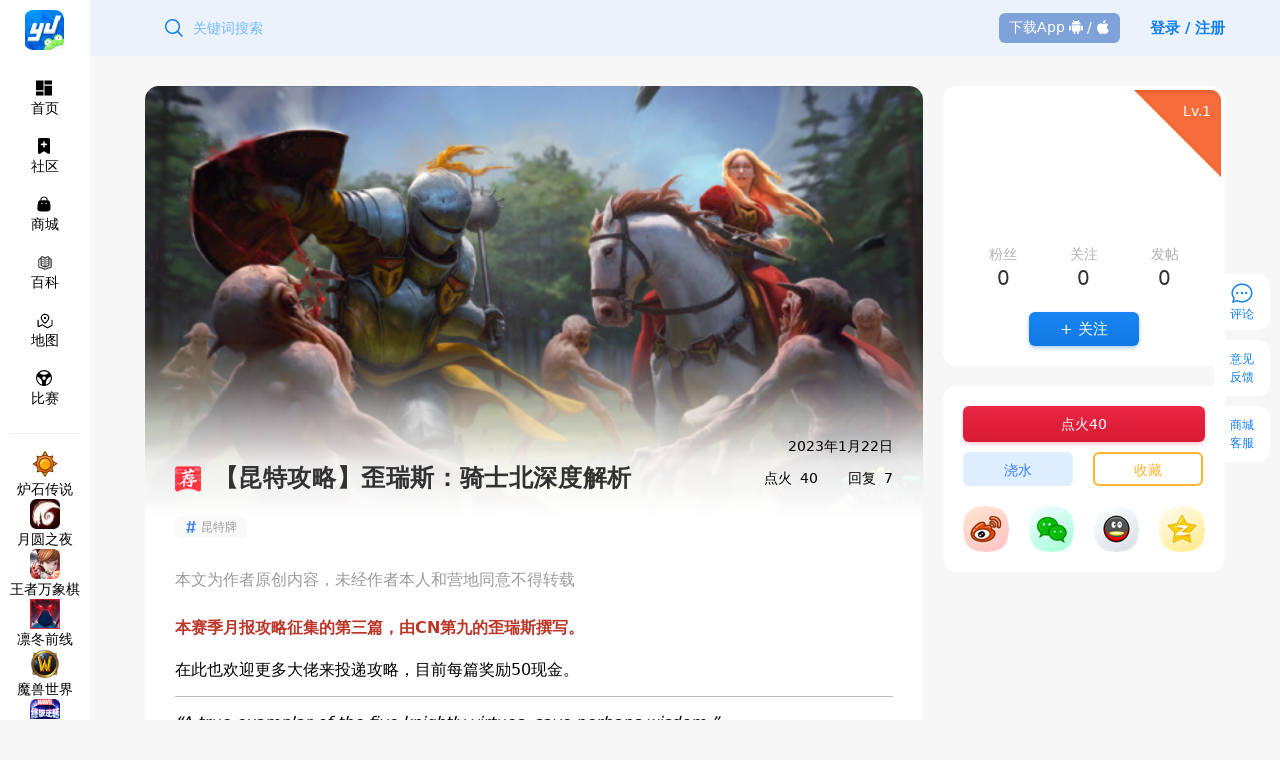

--- FILE ---
content_type: text/html; charset=utf-8
request_url: https://www.iyingdi.com/tz/post/5248315
body_size: 13890
content:
<!doctype html>
<html data-n-head-ssr>
  <head >
    <meta data-n-head="ssr" charset="utf-8"><meta data-n-head="ssr" name="viewport" content="width=device-width, initial-scale=1"><meta data-n-head="ssr" name="applicable-device" content="pc"><meta data-n-head="ssr" name="bytedance-verification-code" content="o9Rb5yTu4WPSPytuwJuE"><meta data-n-head="ssr" data-hid="Author" name="Author" content="旅法师营地"><meta data-n-head="ssr" data-hid="keywords" name="keywords" content="昆特牌,"><meta data-n-head="ssr" data-hid="description" name="description" content="本赛季月报攻略征集的第三篇，由CN第九的歪瑞斯撰写。在此也欢迎更多大佬来投递攻略，目前每篇奖励50现金。“A true ..."><title>【昆特攻略】歪瑞斯：骑士北深度解析-八琦之首窗帘-旅法师营地</title><link data-n-head="ssr" rel="icon" type="image/x-icon" href="https://pic.iyingdi.com/yingdi_pc/logo.png"><link data-n-head="ssr" data-hid="alternate" rel="alternate" media="only screen and (max-width: 640px)" href="https://mob.iyingdi.com/post/5248315"><link data-n-head="ssr" data-hid="handheld" rel="alternate" media="handheld" href="https://mob.iyingdi.com/post/5248315"><link rel="stylesheet" href="/_nuxt/css/87.4f45de3b3dbe15851a74.css"><link rel="stylesheet" href="/_nuxt/css/88.bc3afc48e68d23d0f220.css"><link rel="stylesheet" href="/_nuxt/css/85.c64ef5686e9ec2767875.css"><link rel="stylesheet" href="/_nuxt/css/13.c59fe1b8d0edd2b74ecb.css"><link rel="stylesheet" href="/_nuxt/css/12.8ddfdaee4c2ddf8dc761.css"><link rel="stylesheet" href="/_nuxt/css/55.f3b625d63491cfa135ca.css"><link rel="stylesheet" href="/_nuxt/css/0.56a82836da401f354cdc.css"><link rel="stylesheet" href="/_nuxt/css/54.842ca9f579e96e9027fc.css"><link rel="stylesheet" href="/_nuxt/css/56.5a8d96a782816b6e3313.css">
  </head>
  <body >
    <div data-server-rendered="true" id="__nuxt"><!----><div id="__layout"><div class="default-layout-page"><div class="fixed z-30 top-0 left-0 w-90 big:w-250"><div class="nav-side-bar"><div><div class="logo-area"><div class="big:hidden"><img src="https://pic.iyingdi.com/yingdi_pc/logo.png" alt class="logo-img"></div> <div class="hidden big:block"><img src="https://pic.iyingdi.com/yingdi_pc/logo_text.png" alt class="logo-img"></div></div> <ul class="menus"><a href="/" class="menu-item"><div><svg aria-hidden="true" class="menu-logo svg-icon" data-v-2d324472><use xlink:href="#icon-home" data-v-2d324472></use></svg><div>首页</div></div></a> <a href="/tz/community" class="menu-item"><div><svg aria-hidden="true" class="menu-logo svg-icon" data-v-2d324472><use xlink:href="#icon-community" data-v-2d324472></use></svg><div>社区</div></div></a> <li class="menu-item"><div><svg aria-hidden="true" class="menu-logo svg-icon" data-v-2d324472><use xlink:href="#icon-mall" data-v-2d324472></use></svg><div>商城</div></div></li> <a href="https://wiki.iyingdi.com" target="_blank" class="menu-item"><div><svg aria-hidden="true" class="yingdi-plus-logo svg-icon" data-v-2d324472><use xlink:href="#icon-baike" data-v-2d324472></use></svg><div>百科</div></div></a> <a href="https://maps.iyingdi.com" target="_blank" class="menu-item"><div><svg aria-hidden="true" class="yingdi-plus-logo svg-icon" data-v-2d324472><use xlink:href="#icon-ditu" data-v-2d324472></use></svg><div>地图</div></div></a> <a href="https://www.iyingdi.com/web/match/matchList" target="_blank" class="menu-item"><div><svg aria-hidden="true" class="menu-logo svg-icon" data-v-2d324472><use xlink:href="#icon-compete" data-v-2d324472></use></svg><div>比赛</div></div></a></ul> <div class="divide-line"></div> <div class="part-scroll el-scrollbar"><div class="el-scrollbar__wrap el-scrollbar__wrap--hidden-default"><div class="el-scrollbar__view"><div class="tag-list"><a href="/tz/tag/17"><img src="https://pic.iyingdi.com/manage/image/2020/12/12/500772fd-6617-458b-a15d-318f3bbaeb17_w_240_h_240.png" alt="炉石传说"> <div class="text-sm">炉石传说</div></a><a href="/tz/tag/185"><img src="https://pic.iyingdi.com/admin/img/0fc41b92-66aa-4e5c-af31-474cd92ca4d6.png" alt="月圆之夜"> <div class="text-sm">月圆之夜</div></a><a href="/tz/tag/849"><img src="https://pic.iyingdi.com/admin/img/e221a752-4a6a-4ec7-b3b2-c795d7636ea8.png" alt="王者万象棋"> <div class="text-sm">王者万象棋</div></a><a href="/tz/tag/848"><img src="https://pic.iyingdi.com/admin/img/06d2c0d8-92fd-4771-8cb1-4c0a946889a1.jpg" alt="凛冬前线"> <div class="text-sm">凛冬前线</div></a><a href="/tz/tag/685"><img src="https://pic.iyingdi.com/admin/img/99800075-e15d-42ec-8ba0-92bff8a6bd8f.png" alt="魔兽世界"> <div class="text-sm">魔兽世界</div></a><a href="/tz/tag/497"><img src="https://pic.iyingdi.com/admin/img/22de6f94-0f02-412e-9ee4-29df01baa2c1.png" alt="漫威终极逆转"> <div class="text-sm">漫威终极逆转</div></a><a href="/tz/tag/389"><img src="https://pic.iyingdi.com/manage/image/2020/12/14/a979a2ca-d6e2-4953-8b03-7ba80fafa4e1_w_240_h_240.png" alt="电子游戏"> <div class="text-sm">电子游戏</div></a><a href="/tz/tag/110"><img src="https://pic.iyingdi.com/manage/image/2020/12/28/32a32a7c-900c-4c4d-8a8d-9a169d8bc776_w_240_h_240.png" alt="营地喜加一"> <div class="text-sm">营地喜加一</div></a><a href="/tz/tag/55"><img src="https://pic.iyingdi.com/admin/img/739ac6f7-c657-4844-a0aa-e1297bca15a3.png" alt="守望先锋"> <div class="text-sm">守望先锋</div></a><a href="/tz/tag/23"><img src="https://pic.iyingdi.com/manage/image/2020/12/12/97e0b6f7-2829-47a2-b80d-67705dbde8f9_w_240_h_240.png" alt="玩家杂谈"> <div class="text-sm">玩家杂谈</div></a><a href="/tz/tag/20"><img src="https://pic.iyingdi.com/manage/image/2020/12/12/c15c4807-333f-416a-8fc4-0d3b4ab009e7_w_240_h_240.png" alt="影之诗：超凡世界"> <div class="text-sm">影之诗：超凡世界</div></a><a href="/tz/tag/18"><img src="https://pic.iyingdi.com/manage/image/2020/12/12/ea97f216-9daf-4f35-b6eb-a91df7fed0c2_w_240_h_240.png" alt="万智牌"> <div class="text-sm">万智牌</div></a><a href="/tz/tag/16"><img src="https://pic.iyingdi.com/manage/image/2020/12/12/816ed88a-94e1-49e1-946c-5579e745c1d5_w_240_h_240.png" alt="游戏王"> <div class="text-sm">游戏王</div></a><a href="/tz/tag/850"><img src="https://pic.iyingdi.com/admin/img/9baa0241-6697-4fee-b05f-eb6fe13629d8.png" alt="代号：妖鬼"> <div class="text-sm">代号：妖鬼</div></a><a href="/tz/tag/804"><img src="https://pic.iyingdi.com/admin/img/23443370-1467-45ec-b4c6-9c0fc0ab0eef.png" alt="营地测评"> <div class="text-sm">营地测评</div></a><a href="/tz/tag/801"><img src="https://pic.iyingdi.com/admin/img/e71a9aff-61a1-4eb9-a56f-577414ce3f98.jpg" alt="明末：渊虚之羽"> <div class="text-sm">明末：渊虚之羽</div></a><a href="/tz/tag/765"><img src="https://pic.iyingdi.com/admin/img/514d35bb-59d9-4083-932b-4743fb191ee5.png" alt="大巴扎"> <div class="text-sm">大巴扎</div></a><a href="/tz/tag/717"><img src="https://pic.iyingdi.com/admin/img/2c7e44d1-4f19-4b89-9160-7bd69e226820.jpg" alt="怪物猎人：荒野"> <div class="text-sm">怪物猎人：荒野</div></a><a href="/tz/tag/843"><img src="https://pic.iyingdi.com/admin/img/d9c1a32b-c8d3-4f73-82e6-f8fed327027a.png" alt="暗黑破坏神2：重制版"> <div class="text-sm">暗黑破坏神2：重制版</div></a><a href="/tz/tag/822"><img src="https://pic.iyingdi.com/admin/img/bc23f141-aa6b-4bcd-9d0c-25916fa45040.jpg" alt="符文战场"> <div class="text-sm">符文战场</div></a><a href="/tz/tag/764"><img src="https://pic.iyingdi.com/admin/img/5652994f-621c-4bdb-b8ff-8864af2397e2.png" alt="流放之路2"> <div class="text-sm">流放之路2</div></a><a href="/tz/tag/746"><img src="https://pic.iyingdi.com/admin/img/dc907b2f-60fc-4b4e-aaf2-074122e27b5b.png" alt="独立游戏"> <div class="text-sm">独立游戏</div></a><a href="/tz/tag/525"><img src="https://pic.iyingdi.com/admin/img/81b4c37f-c2ff-4d0e-b089-c6e3970ee5bb.png" alt="暗黑破坏神IV"> <div class="text-sm">暗黑破坏神IV</div></a><a href="/tz/tag/502"><img src="https://pic.iyingdi.com/admin/img/1790eed1-ca53-47ae-a0ef-aaf285a550b5.png" alt="Lorcana"> <div class="text-sm">Lorcana</div></a><a href="/tz/tag/471"><img src="https://pic.iyingdi.com/admin/img/a69f8745-109f-4849-bff3-0c941bfa7276.png" alt="漫威对决"> <div class="text-sm">漫威对决</div></a><a href="/tz/tag/353"><img src="https://wspic.iyingdi.cn/common/2020/04/19/a00a6dbf-3d19-4de9-9ec9-012ea729452a.png" alt="KARDS"> <div class="text-sm">KARDS</div></a><a href="/tz/tag/329"><img src="https://pic.iyingdi.com/manage/image/2020/12/12/435dc992-d1bc-41a8-8b12-a2929cf5dc2b_w_240_h_240.png" alt="符文之地传说"> <div class="text-sm">符文之地传说</div></a><a href="/tz/tag/102"><img src="https://pic.iyingdi.com/manage/image/2021/01/20/e450fbfb-7b19-4b31-9e42-35320b0f72a1_w_240_h_240.png" alt="卡牌游戏"> <div class="text-sm">卡牌游戏</div></a><a href="/tz/tag/534"><img src="https://pic.iyingdi.com/admin/img/bd00b1e5-0f47-459a-9bcf-1a6d38a0a86b.png" alt="博德之门3"> <div class="text-sm">博德之门3</div></a><a href="/tz/tag/800"><img src="https://pic.iyingdi.com/admin/img/1954696c-8266-450b-a7a9-f91a6d559194.png" alt="宝可梦"> <div class="text-sm">宝可梦</div></a><a href="/tz/tag/723"><img src="https://pic.iyingdi.com/admin/img/fe202384-afeb-41ae-8659-49d5a3756425.jpg" alt="无人深空"> <div class="text-sm">无人深空</div></a><a href="/tz/tag/722"><img src="https://pic.iyingdi.com/admin/img/06be2d47-2e3f-4941-be2d-e5c588d0ed40.jpg" alt="无火之光"> <div class="text-sm">无火之光</div></a><a href="/tz/tag/655"><img src="https://pic.iyingdi.com/admin/img/040e1d71-26b0-4170-98e6-21e747a554fb.jpg" alt="互动影游"> <div class="text-sm">互动影游</div></a><a href="/tz/tag/19"><img src="https://pic.iyingdi.com/manage/image/2020/12/12/7281d53f-5146-4660-8da3-7a22677be62f_w_240_h_240.png" alt="昆特牌"> <div class="text-sm">昆特牌</div></a><a href="/tz/tag/491"><img src="https://pic.iyingdi.com/admin/img/dcff9a44-956a-4d15-aaf3-4d6eba4d6fa5.png" alt="影之诗EVOLVE"> <div class="text-sm">影之诗EVOLVE</div></a><a href="/tz/tag/24"><img src="https://pic.iyingdi.com/manage/image/2020/12/12/3a6a1627-a9bd-4fa0-865f-56f63fc689f8_w_240_h_240.png" alt="桌面游戏"> <div class="text-sm">桌面游戏</div></a><a href="/tz/tag/117"><img src="https://pic.iyingdi.com/manage/image/2020/12/12/96be3401-7fcb-48b4-b759-94c107817a1a_w_240_h_240.png" alt="动漫模玩"> <div class="text-sm">动漫模玩</div></a><a href="/tz/tag/603"><img src="https://pic.iyingdi.com/admin/img/2a0cd610-1f4e-4551-a846-c474b8761b6a.png" alt="暴雪游戏"> <div class="text-sm">暴雪游戏</div></a><a href="/tz/tag/817"><img src="https://pic.iyingdi.com/admin/img/79c539df-fd47-4d52-9ba1-48a8a9e3d47d.png" alt="营地商城相关"> <div class="text-sm">营地商城相关</div></a></div></div></div><div class="el-scrollbar__bar is-horizontal"><div class="el-scrollbar__thumb" style="width:0;transform:translateX(0%);ms-transform:translateX(0%);webkit-transform:translateX(0%);"></div></div><div class="el-scrollbar__bar is-vertical"><div class="el-scrollbar__thumb" style="height:0;transform:translateY(0%);ms-transform:translateY(0%);webkit-transform:translateY(0%);"></div></div></div></div> <div class="el-dialog__wrapper" style="display:none;" data-v-6f170fea><div role="dialog" aria-modal="true" aria-label="dialog" class="el-dialog" style="margin-top:15vh;width:750px;"><div class="el-dialog__header"><span class="el-dialog__title"></span><button type="button" aria-label="Close" class="el-dialog__headerbtn"><i class="el-dialog__close el-icon el-icon-close"></i></button></div><!----><!----></div></div></div></div> <div class="w-full h-56 fixed z-20 top-0 bg-blue-headbar pl-90 big:pl-250"><div class="header-bar"><div><div class="left"><div class="search-area"><span class="search-icon cursor-pointer"><svg aria-hidden="true" class="svg-icon search-icon" data-v-2d324472><use xlink:href="#icon-search" data-v-2d324472></use></svg></span> <input type="text" placeholder="关键词搜索" value=""></div></div> <div class="right"><a href="https://www.iyingdi.com/spread/index.html" target="_blank" class="down-load-app"><span>下载App</span> <svg aria-hidden="true" class="svg-icon" data-v-2d324472><use xlink:href="#icon-android" data-v-2d324472></use></svg> / <svg aria-hidden="true" class="svg-icon" data-v-2d324472><use xlink:href="#icon-ios" data-v-2d324472></use></svg></a> <div><a href="javascript:void(0)" class="block login-area">登录 / 注册</a></div></div></div> <div class="el-dialog__wrapper" style="display:none;" data-v-1ed2bdf2><div role="dialog" aria-modal="true" aria-label="dialog" class="el-dialog pop-login-modal" style="margin-top:15vh;"><div class="el-dialog__header"><span class="el-dialog__title"></span><button type="button" aria-label="Close" class="el-dialog__headerbtn"><i class="el-dialog__close el-icon el-icon-close"></i></button></div><!----><!----></div></div></div></div> <div class="default-main-container w-full pl-90 big:pl-250 pt-56"><div class="need-back-top w-container mx-auto pt-30"><div class="post-detail-page" data-v-50cd9ce2><!----> <div class="show" data-v-50cd9ce2><div class="main-content-area" data-v-50cd9ce2><div class="post-rich-detail" data-v-327d92bf data-v-50cd9ce2><div class="cover-area" style="background-image:url(https://pic.iyingdi.com/post/cover/2023/01/22/593036/463b5465-6f9c-438f-a441-53a78e1fc667_w_620_h_341.jpg?x-tos-process=image/format,jpg/resize,w_600/quality,Q_60);" data-v-327d92bf></div> <div class="header-area" data-v-327d92bf><div data-v-327d92bf><div class="post-title" data-v-327d92bf><i class="recommend" data-v-327d92bf></i>
        【昆特攻略】歪瑞斯：骑士北深度解析
      </div> <div class="post-detail-info" data-v-327d92bf><div class="time" data-v-327d92bf>2023年1月22日</div> <div class="flex flex-row justify-end items-center" data-v-327d92bf><span data-v-327d92bf>点火</span><span class="align-middle ml-2" data-v-327d92bf>40</span> <span class="ml-30" data-v-327d92bf>回复</span><span class="align-middle ml-2" data-v-327d92bf>7</span></div></div></div></div> <div class="post-main-content" data-v-327d92bf><div class="relative flex flex-row justify-between" data-v-327d92bf><div class="flex flex-row justify-start flex-wrap mb-20" data-v-327d92bf><object class="mb-10 mr-10" data-v-5df682ee data-v-327d92bf><a href="/tz/tag/19" class="components-tag-view cursor-pointer" data-v-5df682ee><svg aria-hidden="true" class="svg-icon" data-v-2d324472 data-v-5df682ee><use xlink:href="#icon-tagsymbol" data-v-2d324472></use></svg> <span class="text-gray-250" data-v-5df682ee>昆特牌</span></a></object></div> <!----> <!----></div> <div class="mb-20 text-gray-250 break-all" data-v-327d92bf>本文为作者原创内容，未经作者本人和营地同意不得转载</div> <div class="rich-text-content" data-v-327d92bf><div class="edit-preview" data-v-327d92bf><p><span style="color: #ba372a;"><strong>本赛季月报攻略征集的第三篇，由CN第九的歪瑞斯撰写。</strong></span></p>
<p>在此也欢迎更多大佬来投递攻略，目前每篇奖励50现金。</p>
<hr />
<p><em>“A true examplar of the five knightly virtues, save perhaps wisdom.”</em></p>
<p><img class="yingdi-image jpeg" src="https://pic.iyingdi.com/post/content/2023/01/22/593036/fe85dba8-7c58-4b1f-b13d-cfd3f862de45.jpeg?x-tos-process=image/format,jpg/quality,Q_70" alt="" data-original="https://pic.iyingdi.com/post/content/2023/01/22/593036/fe85dba8-7c58-4b1f-b13d-cfd3f862de45.jpeg?x-tos-process=image/format,jpg" data-src="https://pic.iyingdi.com/post/content/2023/01/22/593036/fe85dba8-7c58-4b1f-b13d-cfd3f862de45.jpeg?x-tos-process=image/format,jpg/quality,Q_70" /></p>
<h3>一、前言</h3>
<p>骑士北，又称猪北，是一套典型的<span style="color: #236fa1;"><strong>引擎</strong></span>卡组，易上手难精通，构筑方面：核心卡位较为固定，主要分为湖剑与神庙两个版本。本文将从传统的湖剑版本入手，分析该卡组大致思路与具体对局。</p>
<p><img class="yingdi-image jpeg" src="https://pic.iyingdi.com/post/content/2023/01/22/593036/777f3fcb-586d-4650-8d17-b97cd7760dcf.jpeg?x-tos-process=image/format,jpg/quality,Q_70" alt="" data-original="https://pic.iyingdi.com/post/content/2023/01/22/593036/777f3fcb-586d-4650-8d17-b97cd7760dcf.jpeg?x-tos-process=image/format,jpg" data-src="https://pic.iyingdi.com/post/content/2023/01/22/593036/777f3fcb-586d-4650-8d17-b97cd7760dcf.jpeg?x-tos-process=image/format,jpg/quality,Q_70" /></p>
<p><a href="https://www.playgwent.com/en/decks/a067d31188caaa3e2b12f7462cfc2662">https://www.playgwent.com/en/decks/a067d31188caaa3e2b12f7462cfc2662</a></p>
<h3>二、 大致思路</h3>
<p>引擎卡组<span style="color: #236fa1;"><strong>依赖足够的回合数展开</strong></span>，且骑士北<span style="color: #236fa1;"><strong>极其依赖剧情第二段</strong></span>“增益触发神赐单位的相邻单位”的效果（下称“相邻增益”），被逼出剧情后点数会大打折扣，故<span style="color: #236fa1;"><strong>希望己方能控制小局的长短</strong></span>，即需要赢下R1.<br />明确上述底层逻辑，以下给出理想情况下的通用打法：R1不朽者+女术士（下称“吃盾”）二人转，随后通过判断对手是否抢R1决定：</p>
<p><img class="yingdi-image jpeg" src="https://pic.iyingdi.com/post/content/2023/01/22/593036/806aa6b5-7e07-409d-ab39-a120ce3feada.jpeg?x-tos-process=image/format,jpg/quality,Q_70" alt="" data-original="https://pic.iyingdi.com/post/content/2023/01/22/593036/806aa6b5-7e07-409d-ab39-a120ce3feada.jpeg?x-tos-process=image/format,jpg" data-src="https://pic.iyingdi.com/post/content/2023/01/22/593036/806aa6b5-7e07-409d-ab39-a120ce3feada.jpeg?x-tos-process=image/format,jpg/quality,Q_70" /></p>
<p>（1）补游侠骑士，跟进后续引擎；<br />（2）坚韧/骑士随从（其指令效果跨回合依然生效）存点。<br />R2剧情拉瑞达尼亚骑士，跟进盾牌等引擎，湖剑收尾；R3短局湖剑终结。其中，可通过热浪和湖剑的伤害打出一定控制。<br />先手情况下，抽到湖女、解梦和水陆三者中至少一张的概率约为90%（P=1-22C13/25C13），后手则约为88%，因此，期望能在R1打出不朽者吃盾二人转是合理的，而这组廉价的每回合4点的引擎是骑士北R1强势的关键。湖剑与该卡组契合度很高，从卡组类型考虑，引擎卡组的点数更容易压制对手，湖剑能叠到较高的水平；且其溢出伤害转为增益的效果也与布朗温的指令协同。<br />而该构筑的缺陷在于：后手会被对手一直压湖剑，R2没有湖剑的点数抗逼很可能要交剧情，R3就更不用说。另外，热浪在我排到的几乎所有对局中效果不好。由此引出<span style="color: #236fa1;"><strong>个人认为更适合天梯的神庙版本</strong></span>，而湖剑版本则适合先后手可控的比赛。 </p>
<h3>三、构筑调整</h3>
<p><img class="yingdi-image jpeg" src="https://pic.iyingdi.com/post/content/2023/01/22/593036/660c4a5b-9c51-4305-90f3-e53d7be7af59.jpeg?x-tos-process=image/format,jpg/quality,Q_70" alt="" data-original="https://pic.iyingdi.com/post/content/2023/01/22/593036/660c4a5b-9c51-4305-90f3-e53d7be7af59.jpeg?x-tos-process=image/format,jpg" data-src="https://pic.iyingdi.com/post/content/2023/01/22/593036/660c4a5b-9c51-4305-90f3-e53d7be7af59.jpeg?x-tos-process=image/format,jpg/quality,Q_70" /></p>
<p><a href="https://www.playgwent.com/en/decks/3743bc915b8f3f254cfc634f7d7d4dec">https://www.playgwent.com/en/decks/3743bc915b8f3f254cfc634f7d7d4dec</a><br />神庙的加入提供了更强的抗逼以及短局能力，若未能拿下R1，可通过印出的金卡抗逼或是拼短R3. 如上文所说，R1能打出神庙的概率约有九成，若没抽到却又赢下了R1的话，就尝试配合“相邻增益”刷神赐或打出两次王子。除非摇到后手确定摆烂，否则仍应先二人转再拍神庙，起节奏抢R1的优先级高于多存2点。<br />一般来说，调度时应放回王子，从而能点神庙指令增益王子。当然，指令也不是和王子绑定的，在不朽者吃盾二者缺一的情况下也可直接捞上来补齐combo，将增益点数投资于R1.</p>
<h3>四、神庙卡池</h3>
<p><img class="yingdi-image png" src="https://pic.iyingdi.com/post/content/2023/01/22/593036/3c648b9e-a84a-459a-ad19-475a6328a82e.png?x-tos-process=image/format,jpg/quality,Q_70" alt="" data-original="https://pic.iyingdi.com/post/content/2023/01/22/593036/3c648b9e-a84a-459a-ad19-475a6328a82e.png?x-tos-process=image/format,jpg" data-src="https://pic.iyingdi.com/post/content/2023/01/22/593036/3c648b9e-a84a-459a-ad19-475a6328a82e.png?x-tos-process=image/format,jpg/quality,Q_70" /></p>
<p>上图为神庙卡池中金卡的大致T位，<span style="color: #ba372a;"><strong>单卡价值会根据不同对局及其走势，乃至开出的其他金卡浮动</strong></span>（以历变为例：若已选到大法师则历变的价值随之升高，若R1打出王子历变失去目标则还不如C档的许多卡），<span style="color: #236fa1;"><span style="caret-color: #236fa1;"><strong>故该表仅供参考，不必执意于某张卡的T位，对卡池有个大概的了解即可</strong></span></span>。未上榜的金卡是在绝大多数情况价值都较低的。A档只是在泛用性维度胜过B档，并非绝对价值；D档的4张卡并非优先级为第四级，而是在特定情况（通常是对手缺乏控制时）中才能发挥出较大价值。<br />部分划分依据：女王能被划分入B档是因为其价值不止是拉一张铜卡并贴盾，而自身作为单位可以吃到“相邻增益”（若未站坚韧，将盾牌放到剧情拉出的后排骑士右侧，则其左侧是没有单位的）。夏妮同理，但差在该轮次读不了剧情。卫士可以先拍保剧情，抑或是读剧情的第一段并为下一手的爆发蓄势。雷纳德与老头的价值取决于剧情轮次的回合数长短<br /> 了解以上信息后，就能通过排除法和玩家对战局走向的感知能力选择了：战灵有没有可能起到解毒作用？选决斗哥/凯亚恩的话对手有没有手段处理/己方有没有足够的buff？战象能不能吃到盾？</p>
<p><img class="yingdi-image jpeg" src="https://pic.iyingdi.com/post/content/2023/01/22/593036/0812aa30-4b46-4b11-959e-5cb1a99413a4.jpeg?x-tos-process=image/format,jpg/quality,Q_70" alt="" data-original="https://pic.iyingdi.com/post/content/2023/01/22/593036/0812aa30-4b46-4b11-959e-5cb1a99413a4.jpeg?x-tos-process=image/format,jpg" data-src="https://pic.iyingdi.com/post/content/2023/01/22/593036/0812aa30-4b46-4b11-959e-5cb1a99413a4.jpeg?x-tos-process=image/format,jpg/quality,Q_70" /></p>
<p>图片注释：卫士单防威爷，卡住教徒</p>
<h3>五、 打法分析</h3>
<p><span style="color: #716842;"><strong>一些通用技巧有</strong></span>：R1坚韧放后排，后续剧情放最左边可使其与骑士相邻；R1第三手游侠骑士放在不朽者与吃盾间贴战术优势+5直接神赐（若带水晶面甲则无法达成上述操作，故推荐+5）；（湖女+）解梦+水陆检索链确保后续运转稳定。<br /><span style="color: #236fa1;"><strong>北方内战</strong></span>无论是骑士北、猎龙还是调度都是先手优势，故尽可能抢R1；其中骑士北内战可选择不下不朽者否则会被对手吃盾；打调度时化器封形单换落雪。<br />打<span style="color: #843fa1;"><strong>征战</strong></span>较优，注意防一把锁，冲锋单解和一阶段提尔的绿字惩罚，游侠刷盾顶佛卡夏的雨；打<span style="color: #843fa1;"><strong>孽鬼岛</strong></span>时，明确对手可能带的腐化、迪剑、比约恩、海上恶魔和幻觉等解牌，R1可以做廉价引擎和解牌的优势交换后认平卡，抗逼时考虑突然孽鬼提速的可能，没法扣下剧情就早交。<br /> 打帝国的三种主流形态都劣势，打<strong>士兵鸟</strong>尝试R2给压力问对手有没有抽到大解；打<strong>抓六</strong>调整引擎顺序卡对面领袖和标记；打<strong>呓语</strong>抢R1，逼牌压缩对局，尝试扣下剧情打中短R3. 对手为规避热浪一般都会速读剧情，故可以晚下引擎卡牌序；神庙找卫士。<br />对阵其余三个阵营基本都是较常规的打法：抢R1拿到主动权，赢下R1打松鼠迪迦都可选择逼牌。   </p>
<h3>六、 结语</h3>
<p>本文提供了当前版本猪北的相关信息，望读者能在此基础之上探索出属于自己的打法。感谢阅读。</p>
<p><img class="yingdi-image jpeg" style="display: block; margin: 0 auto;" src="https://pic.iyingdi.com/post/content/2023/01/22/593036/30cb1574-b52e-4ba6-bea1-068c774d7d3b.jpg?x-tos-process=image/format,jpg/quality,Q_70" data-original="https://pic.iyingdi.com/post/content/2023/01/22/593036/30cb1574-b52e-4ba6-bea1-068c774d7d3b.jpg?x-tos-process=image/format,jpg" data-src="https://pic.iyingdi.com/post/content/2023/01/22/593036/30cb1574-b52e-4ba6-bea1-068c774d7d3b.jpg?x-tos-process=image/format,jpg/quality,Q_70" /></p>
<h2>本期月报制作情况</h2>
<ul style="list-style-type: initial;">
<li>本期稿费池为750元，每篇攻略50，截稿日期为1月31日。</li>
<li>参与门槛为职天2500分，欢迎私信我投稿上分攻略，不和已撰写的卡组重复即可。</li>
</ul>
<p><strong>帝国</strong>：暂无人报名<br /><span style="color: #e67e23;"><strong>迪迦</strong></span>：赤诚帮派（已发布）<br /><span style="color: #236fa1;"><strong>北方</strong></span>：抽象北（已发布）骑士北（已发布）<br /><span style="color: #843fa1;"><strong>群岛</strong></span>：孽鬼岛（即将发布）<br /><span style="color: #169179;"><strong>松鼠</strong></span>：拯救松鼠（撰写中）<br /><span style="color: #ba372a;"><strong>怪兽</strong></span>：暂无人报名</p>
<p><img class="yingdi-image" style="display: block; margin: 0 auto;" src="https://pic.iyingdi.com/post/content/2023/01/07/593036/bde586f0-6a36-4a17-90d1-cca9ae8f71d7.jpg?x-tos-process=image/format,jpg/quality,Q_70" data-original="https://pic.iyingdi.com/post/content/2023/01/07/593036/bde586f0-6a36-4a17-90d1-cca9ae8f71d7.jpg?x-tos-process=image/format,jpg" data-src="https://pic.iyingdi.com/post/content/2023/01/07/593036/bde586f0-6a36-4a17-90d1-cca9ae8f71d7.jpg?x-tos-process=image/format,jpg/quality,Q_70" /></p>
<p>微信号CL-MAN2022，QQ群：601961041</p>
<div data-v-8cc0aac0="" data-v-ab2ea4ba="">
<div data-v-ab2ea4ba="">
<div data-v-ab2ea4ba="">
<div data-v-ab2ea4ba="">
<p>加群无任何门槛，主要是给新老玩家一个交流的渠道</p>
</div>
</div>
</div>
</div>
<p> </p>
<p> </p></div> <!----></div></div> <!----> <div class="el-dialog__wrapper" style="display:none;" data-v-1ed2bdf2 data-v-327d92bf><div role="dialog" aria-modal="true" aria-label="dialog" class="el-dialog pop-login-modal" style="margin-top:15vh;"><div class="el-dialog__header"><span class="el-dialog__title"></span><button type="button" aria-label="Close" class="el-dialog__headerbtn"><i class="el-dialog__close el-icon el-icon-close"></i></button></div><!----><!----></div></div></div> <div class="mt-30 flex flex-row justify-center" data-v-50cd9ce2><a class="reward-btn" data-v-50cd9ce2>打赏营火，助力上热榜</a> <div class="el-dialog__wrapper" style="display:none;" data-v-50cd9ce2><div role="dialog" aria-modal="true" aria-label="选择打赏金额" class="el-dialog" style="margin-top:15vh;width:600px;"><div class="el-dialog__header"><span class="el-dialog__title">选择打赏金额</span><button type="button" aria-label="Close" class="el-dialog__headerbtn"><i class="el-dialog__close el-icon el-icon-close"></i></button></div><!----><div class="el-dialog__footer"><div data-v-50cd9ce2><button type="button" class="el-button el-button--primary el-button--small" data-v-50cd9ce2><!----><!----><span>打赏</span></button></div></div></div></div></div> <!----> <div class="mt-30 px-30" data-v-50cd9ce2><div class="flex flex-row items-center space-x-1" data-v-50cd9ce2><img src="https://wspic.iyingdi.com/yingdiWeb/images/bbspost/hasrecommend.png" class="w-20" data-v-50cd9ce2> <span data-v-50cd9ce2>本帖被推荐于2023年1月22日</span></div></div> <!----> <div id="comments-area-id" class="write-area" data-v-50cd9ce2><div class="comment-input-component" data-v-34c6a472 data-v-50cd9ce2><div class="no-login-box" data-v-34c6a472><span data-v-34c6a472>登录</span>后发表评论
  </div> <div class="el-dialog__wrapper" style="display:none;" data-v-1ed2bdf2 data-v-34c6a472><div role="dialog" aria-modal="true" aria-label="dialog" class="el-dialog pop-login-modal" style="margin-top:15vh;"><div class="el-dialog__header"><span class="el-dialog__title"></span><button type="button" aria-label="Close" class="el-dialog__headerbtn"><i class="el-dialog__close el-icon el-icon-close"></i></button></div><!----><!----></div></div></div></div> <div class="googleAd mt-10 px-30" data-v-5a7641a7 data-v-50cd9ce2></div> <div class="comments-area" data-v-50cd9ce2><!----> <div class="comment-title mx-40 pb-10 flex flex-row justify-between items-center border-b border-gray-EA" data-v-50cd9ce2><div class="faction-text text-lg text-gray-400" data-v-50cd9ce2><span class="f-text text-black text-base font-bold cursor-pointer select" data-v-50cd9ce2>全部评论 7条</span> <!----></div> <span class="text-xs text-blue-500 cursor-pointer" data-v-50cd9ce2>
            按时间排序
            <i class="el-icon-sort" data-v-50cd9ce2></i></span></div> <!----> <div class="m-40 text-center text-gray-800" data-v-50cd9ce2><img src="https://pic.iyingdi.com/yingdi_pc/static/content-empty.png" alt class="w-72 w-72 mx-auto" data-v-50cd9ce2> <p class="text-gray-400 mt-10" data-v-50cd9ce2>还没有评论</p></div> <div class="text-gray-200 text-center py-12" style="display:none;" data-v-50cd9ce2>评论已全部加载</div></div></div> <div class="side-bar-area" data-v-50cd9ce2><div class="author-info-bar" data-v-b212c48e data-v-50cd9ce2><div class="absolute left-3.5 top-3.5 text-gray-400 text-sm" data-v-b212c48e></div> <div class="level-box" data-v-b212c48e><img src="https://pic.iyingdi.com/yingdi_pc/static/level/bg_level.png" alt data-v-b212c48e> <span data-v-b212c48e>Lv.1</span></div> <div class="user-head" data-v-b212c48e></div> <div class="user-name" data-v-b212c48e></div> <div class="desc" data-v-b212c48e></div> <!----> <div class="fans-and-follows" data-v-b212c48e><div class="fans" data-v-b212c48e><div data-v-b212c48e>粉丝</div><div class="count" data-v-b212c48e>0</div></div> <div class="follows" data-v-b212c48e><div data-v-b212c48e>关注</div><div class="count" data-v-b212c48e>0</div></div> <div class="post-total" data-v-b212c48e><div data-v-b212c48e>发帖</div><div class="count" data-v-b212c48e>0</div></div></div> <div class="follow-and-chat" data-v-b212c48e><a class="follow-btn" data-v-b212c48e>+ 关注</a></div> <!----> <div class="el-dialog__wrapper" style="display:none;" data-v-1ed2bdf2 data-v-b212c48e><div role="dialog" aria-modal="true" aria-label="dialog" class="el-dialog pop-login-modal" style="margin-top:15vh;"><div class="el-dialog__header"><span class="el-dialog__title"></span><button type="button" aria-label="Close" class="el-dialog__headerbtn"><i class="el-dialog__close el-icon el-icon-close"></i></button></div><!----><!----></div></div></div> <div class="bar-item" data-v-50cd9ce2><a class="like-btn cursor-pointer" data-v-50cd9ce2><span data-v-50cd9ce2>点火</span><span data-v-50cd9ce2>40</span></a> <div class="flex flex-between mt-10" data-v-50cd9ce2><a class="hate-btn has-hate cursor-pointer" data-v-50cd9ce2>浇水</a> <a class="collect-btn" data-v-50cd9ce2><span data-v-50cd9ce2>收藏</span></a></div> <div class="share-box" data-v-50cd9ce2><img src="https://pic.iyingdi.com/yingdi_pc/static/share/weibo_share_btn.png" alt="微博分享" data-v-50cd9ce2> <div class="weixin-share" data-v-50cd9ce2><img src="https://pic.iyingdi.com/yingdi_pc/static/share/wechat_share_btn.png" alt="微信分享" data-v-50cd9ce2> <div class="qrcode-area" data-v-50cd9ce2><div class="qrcode" data-v-50cd9ce2></div></div></div> <img src="https://pic.iyingdi.com/yingdi_pc/static/share/qq_share_btn.png" alt="qq分享" data-v-50cd9ce2> <img src="https://pic.iyingdi.com/yingdi_pc/static/share/qzone_share_btn.png" alt="qzone分享" data-v-50cd9ce2></div></div> <!----> <div class="googleAd" style="height:500px;margin:20px 0;" data-v-0b4cafe0 data-v-50cd9ce2></div> <div id="sticky_area" data-v-50cd9ce2><div class="sticky-top-area" style="display:none;" data-v-50cd9ce2><div class="author-info-bar" data-v-b212c48e data-v-50cd9ce2><div class="absolute left-3.5 top-3.5 text-gray-400 text-sm" data-v-b212c48e></div> <div class="level-box" data-v-b212c48e><img src="https://pic.iyingdi.com/yingdi_pc/static/level/bg_level.png" alt data-v-b212c48e> <span data-v-b212c48e>Lv.1</span></div> <div class="user-head" data-v-b212c48e></div> <div class="user-name" data-v-b212c48e></div> <div class="desc" data-v-b212c48e></div> <!----> <div class="fans-and-follows" data-v-b212c48e><div class="fans" data-v-b212c48e><div data-v-b212c48e>粉丝</div><div class="count" data-v-b212c48e>0</div></div> <div class="follows" data-v-b212c48e><div data-v-b212c48e>关注</div><div class="count" data-v-b212c48e>0</div></div> <div class="post-total" data-v-b212c48e><div data-v-b212c48e>发帖</div><div class="count" data-v-b212c48e>0</div></div></div> <div class="follow-and-chat" data-v-b212c48e><a class="follow-btn" data-v-b212c48e>+ 关注</a></div> <!----> <div class="el-dialog__wrapper" style="display:none;" data-v-1ed2bdf2 data-v-b212c48e><div role="dialog" aria-modal="true" aria-label="dialog" class="el-dialog pop-login-modal" style="margin-top:15vh;"><div class="el-dialog__header"><span class="el-dialog__title"></span><button type="button" aria-label="Close" class="el-dialog__headerbtn"><i class="el-dialog__close el-icon el-icon-close"></i></button></div><!----><!----></div></div></div> <div class="bar-item" data-v-50cd9ce2><a class="like-btn cursor-pointer" data-v-50cd9ce2><span data-v-50cd9ce2>点火</span><span data-v-50cd9ce2>40</span></a> <div class="flex flex-between mt-10" data-v-50cd9ce2><a class="hate-btn has-hate cursor-pointer" data-v-50cd9ce2>浇水</a> <a class="collect-btn" data-v-50cd9ce2><span data-v-50cd9ce2>收藏</span></a></div> <div class="share-box" data-v-50cd9ce2><img src="https://pic.iyingdi.com/yingdi_pc/static/share/weibo_share_btn.png" alt="微博分享" data-v-50cd9ce2> <div class="weixin-share" data-v-50cd9ce2><img src="https://pic.iyingdi.com/yingdi_pc/static/share/wechat_share_btn.png" alt="微信分享" data-v-50cd9ce2> <div class="qrcode-area" data-v-50cd9ce2><div class="qrcode" data-v-50cd9ce2></div></div></div> <img src="https://pic.iyingdi.com/yingdi_pc/static/share/qq_share_btn.png" alt="qq分享" data-v-50cd9ce2> <img src="https://pic.iyingdi.com/yingdi_pc/static/share/qzone_share_btn.png" alt="qzone分享" data-v-50cd9ce2></div></div> <!----></div></div></div></div> <div class="el-dialog__wrapper" style="display:none;" data-v-1ed2bdf2 data-v-50cd9ce2><div role="dialog" aria-modal="true" aria-label="dialog" class="el-dialog pop-login-modal" style="margin-top:15vh;"><div class="el-dialog__header"><span class="el-dialog__title"></span><button type="button" aria-label="Close" class="el-dialog__headerbtn"><i class="el-dialog__close el-icon el-icon-close"></i></button></div><!----><!----></div></div></div></div></div> <div class="right-side-bar-container" data-v-f9ac1bba> <div class="mb-10 r-bar-item" data-v-f9ac1bba><span data-v-f9ac1bba>意见</span> <span data-v-f9ac1bba>反馈</span></div><div class="mb-10 r-bar-item" data-v-f9ac1bba><span data-v-f9ac1bba>商城</span> <span data-v-f9ac1bba>客服</span></div> <div class="r-bar-item to-top hidden" data-v-f9ac1bba><i class="el-icon-top" data-v-f9ac1bba></i><span data-v-f9ac1bba>回顶</span></div> <div class="el-dialog__wrapper" style="display:none;" data-v-1ed2bdf2 data-v-f9ac1bba><div role="dialog" aria-modal="true" aria-label="dialog" class="el-dialog pop-login-modal" style="margin-top:15vh;"><div class="el-dialog__header"><span class="el-dialog__title"></span><button type="button" aria-label="Close" class="el-dialog__headerbtn"><i class="el-dialog__close el-icon el-icon-close"></i></button></div><!----><!----></div></div></div></div></div></div><script>window.__NUXT__=(function(a,b,c,d,e,f,g,h,i,j,k){g.id=593036;g.username="八琦之首窗帘";g.head="https:\u002F\u002Fpic.iyingdi.com\u002Fyingdiapp\u002F202207\u002F593036\u002F202207131324333070Upload0Image_w_563_h_563.jpg";g.credits=40431;g.badge_json="{\"badges\":[\"https:\u002F\u002Fpic.iyingdi.com\u002Fadmin\u002Fimg\u002Fc410c57f-634c-490d-8b0e-87e2109bb717.png\"],\"border\":\"https:\u002F\u002Fwspic.iyingdi.cn\u002Fuser_item\u002Fborder\u002Fia_100000025.png\",\"name_color\":\"#237F35\"}";g.iphome=h;i.id=5248315;i.title="【昆特攻略】歪瑞斯：骑士北深度解析";i.content="\u003Cp\u003E\u003Cspan style=\"color: #ba372a;\"\u003E\u003Cstrong\u003E本赛季月报攻略征集的第三篇，由CN第九的歪瑞斯撰写。\u003C\u002Fstrong\u003E\u003C\u002Fspan\u003E\u003C\u002Fp\u003E\n\u003Cp\u003E在此也欢迎更多大佬来投递攻略，目前每篇奖励50现金。\u003C\u002Fp\u003E\n\u003Chr \u002F\u003E\n\u003Cp\u003E\u003Cem\u003E“A true examplar of the five knightly virtues, save perhaps wisdom.”\u003C\u002Fem\u003E\u003C\u002Fp\u003E\n\u003Cp\u003E\u003Cimg class=\"yingdi-image jpeg\" src=\"https:\u002F\u002Fpic.iyingdi.com\u002Fpost\u002Fcontent\u002F2023\u002F01\u002F22\u002F593036\u002Ffe85dba8-7c58-4b1f-b13d-cfd3f862de45.jpeg?x-tos-process=image\u002Fformat,jpg\u002Fquality,Q_70\" alt=\"\" data-original=\"https:\u002F\u002Fpic.iyingdi.com\u002Fpost\u002Fcontent\u002F2023\u002F01\u002F22\u002F593036\u002Ffe85dba8-7c58-4b1f-b13d-cfd3f862de45.jpeg?x-tos-process=image\u002Fformat,jpg\" data-src=\"https:\u002F\u002Fpic.iyingdi.com\u002Fpost\u002Fcontent\u002F2023\u002F01\u002F22\u002F593036\u002Ffe85dba8-7c58-4b1f-b13d-cfd3f862de45.jpeg?x-tos-process=image\u002Fformat,jpg\u002Fquality,Q_70\" \u002F\u003E\u003C\u002Fp\u003E\n\u003Ch3\u003E一、前言\u003C\u002Fh3\u003E\n\u003Cp\u003E骑士北，又称猪北，是一套典型的\u003Cspan style=\"color: #236fa1;\"\u003E\u003Cstrong\u003E引擎\u003C\u002Fstrong\u003E\u003C\u002Fspan\u003E卡组，易上手难精通，构筑方面：核心卡位较为固定，主要分为湖剑与神庙两个版本。本文将从传统的湖剑版本入手，分析该卡组大致思路与具体对局。\u003C\u002Fp\u003E\n\u003Cp\u003E\u003Cimg class=\"yingdi-image jpeg\" src=\"https:\u002F\u002Fpic.iyingdi.com\u002Fpost\u002Fcontent\u002F2023\u002F01\u002F22\u002F593036\u002F777f3fcb-586d-4650-8d17-b97cd7760dcf.jpeg?x-tos-process=image\u002Fformat,jpg\u002Fquality,Q_70\" alt=\"\" data-original=\"https:\u002F\u002Fpic.iyingdi.com\u002Fpost\u002Fcontent\u002F2023\u002F01\u002F22\u002F593036\u002F777f3fcb-586d-4650-8d17-b97cd7760dcf.jpeg?x-tos-process=image\u002Fformat,jpg\" data-src=\"https:\u002F\u002Fpic.iyingdi.com\u002Fpost\u002Fcontent\u002F2023\u002F01\u002F22\u002F593036\u002F777f3fcb-586d-4650-8d17-b97cd7760dcf.jpeg?x-tos-process=image\u002Fformat,jpg\u002Fquality,Q_70\" \u002F\u003E\u003C\u002Fp\u003E\n\u003Cp\u003E\u003Ca href=\"https:\u002F\u002Fwww.playgwent.com\u002Fen\u002Fdecks\u002Fa067d31188caaa3e2b12f7462cfc2662\"\u003Ehttps:\u002F\u002Fwww.playgwent.com\u002Fen\u002Fdecks\u002Fa067d31188caaa3e2b12f7462cfc2662\u003C\u002Fa\u003E\u003C\u002Fp\u003E\n\u003Ch3\u003E二、 大致思路\u003C\u002Fh3\u003E\n\u003Cp\u003E引擎卡组\u003Cspan style=\"color: #236fa1;\"\u003E\u003Cstrong\u003E依赖足够的回合数展开\u003C\u002Fstrong\u003E\u003C\u002Fspan\u003E，且骑士北\u003Cspan style=\"color: #236fa1;\"\u003E\u003Cstrong\u003E极其依赖剧情第二段\u003C\u002Fstrong\u003E\u003C\u002Fspan\u003E“增益触发神赐单位的相邻单位”的效果（下称“相邻增益”），被逼出剧情后点数会大打折扣，故\u003Cspan style=\"color: #236fa1;\"\u003E\u003Cstrong\u003E希望己方能控制小局的长短\u003C\u002Fstrong\u003E\u003C\u002Fspan\u003E，即需要赢下R1.\u003Cbr \u002F\u003E明确上述底层逻辑，以下给出理想情况下的通用打法：R1不朽者+女术士（下称“吃盾”）二人转，随后通过判断对手是否抢R1决定：\u003C\u002Fp\u003E\n\u003Cp\u003E\u003Cimg class=\"yingdi-image jpeg\" src=\"https:\u002F\u002Fpic.iyingdi.com\u002Fpost\u002Fcontent\u002F2023\u002F01\u002F22\u002F593036\u002F806aa6b5-7e07-409d-ab39-a120ce3feada.jpeg?x-tos-process=image\u002Fformat,jpg\u002Fquality,Q_70\" alt=\"\" data-original=\"https:\u002F\u002Fpic.iyingdi.com\u002Fpost\u002Fcontent\u002F2023\u002F01\u002F22\u002F593036\u002F806aa6b5-7e07-409d-ab39-a120ce3feada.jpeg?x-tos-process=image\u002Fformat,jpg\" data-src=\"https:\u002F\u002Fpic.iyingdi.com\u002Fpost\u002Fcontent\u002F2023\u002F01\u002F22\u002F593036\u002F806aa6b5-7e07-409d-ab39-a120ce3feada.jpeg?x-tos-process=image\u002Fformat,jpg\u002Fquality,Q_70\" \u002F\u003E\u003C\u002Fp\u003E\n\u003Cp\u003E（1）补游侠骑士，跟进后续引擎；\u003Cbr \u002F\u003E（2）坚韧\u002F骑士随从（其指令效果跨回合依然生效）存点。\u003Cbr \u002F\u003ER2剧情拉瑞达尼亚骑士，跟进盾牌等引擎，湖剑收尾；R3短局湖剑终结。其中，可通过热浪和湖剑的伤害打出一定控制。\u003Cbr \u002F\u003E先手情况下，抽到湖女、解梦和水陆三者中至少一张的概率约为90%（P=1-22C13\u002F25C13），后手则约为88%，因此，期望能在R1打出不朽者吃盾二人转是合理的，而这组廉价的每回合4点的引擎是骑士北R1强势的关键。湖剑与该卡组契合度很高，从卡组类型考虑，引擎卡组的点数更容易压制对手，湖剑能叠到较高的水平；且其溢出伤害转为增益的效果也与布朗温的指令协同。\u003Cbr \u002F\u003E而该构筑的缺陷在于：后手会被对手一直压湖剑，R2没有湖剑的点数抗逼很可能要交剧情，R3就更不用说。另外，热浪在我排到的几乎所有对局中效果不好。由此引出\u003Cspan style=\"color: #236fa1;\"\u003E\u003Cstrong\u003E个人认为更适合天梯的神庙版本\u003C\u002Fstrong\u003E\u003C\u002Fspan\u003E，而湖剑版本则适合先后手可控的比赛。 \u003C\u002Fp\u003E\n\u003Ch3\u003E三、构筑调整\u003C\u002Fh3\u003E\n\u003Cp\u003E\u003Cimg class=\"yingdi-image jpeg\" src=\"https:\u002F\u002Fpic.iyingdi.com\u002Fpost\u002Fcontent\u002F2023\u002F01\u002F22\u002F593036\u002F660c4a5b-9c51-4305-90f3-e53d7be7af59.jpeg?x-tos-process=image\u002Fformat,jpg\u002Fquality,Q_70\" alt=\"\" data-original=\"https:\u002F\u002Fpic.iyingdi.com\u002Fpost\u002Fcontent\u002F2023\u002F01\u002F22\u002F593036\u002F660c4a5b-9c51-4305-90f3-e53d7be7af59.jpeg?x-tos-process=image\u002Fformat,jpg\" data-src=\"https:\u002F\u002Fpic.iyingdi.com\u002Fpost\u002Fcontent\u002F2023\u002F01\u002F22\u002F593036\u002F660c4a5b-9c51-4305-90f3-e53d7be7af59.jpeg?x-tos-process=image\u002Fformat,jpg\u002Fquality,Q_70\" \u002F\u003E\u003C\u002Fp\u003E\n\u003Cp\u003E\u003Ca href=\"https:\u002F\u002Fwww.playgwent.com\u002Fen\u002Fdecks\u002F3743bc915b8f3f254cfc634f7d7d4dec\"\u003Ehttps:\u002F\u002Fwww.playgwent.com\u002Fen\u002Fdecks\u002F3743bc915b8f3f254cfc634f7d7d4dec\u003C\u002Fa\u003E\u003Cbr \u002F\u003E神庙的加入提供了更强的抗逼以及短局能力，若未能拿下R1，可通过印出的金卡抗逼或是拼短R3. 如上文所说，R1能打出神庙的概率约有九成，若没抽到却又赢下了R1的话，就尝试配合“相邻增益”刷神赐或打出两次王子。除非摇到后手确定摆烂，否则仍应先二人转再拍神庙，起节奏抢R1的优先级高于多存2点。\u003Cbr \u002F\u003E一般来说，调度时应放回王子，从而能点神庙指令增益王子。当然，指令也不是和王子绑定的，在不朽者吃盾二者缺一的情况下也可直接捞上来补齐combo，将增益点数投资于R1.\u003C\u002Fp\u003E\n\u003Ch3\u003E四、神庙卡池\u003C\u002Fh3\u003E\n\u003Cp\u003E\u003Cimg class=\"yingdi-image png\" src=\"https:\u002F\u002Fpic.iyingdi.com\u002Fpost\u002Fcontent\u002F2023\u002F01\u002F22\u002F593036\u002F3c648b9e-a84a-459a-ad19-475a6328a82e.png?x-tos-process=image\u002Fformat,jpg\u002Fquality,Q_70\" alt=\"\" data-original=\"https:\u002F\u002Fpic.iyingdi.com\u002Fpost\u002Fcontent\u002F2023\u002F01\u002F22\u002F593036\u002F3c648b9e-a84a-459a-ad19-475a6328a82e.png?x-tos-process=image\u002Fformat,jpg\" data-src=\"https:\u002F\u002Fpic.iyingdi.com\u002Fpost\u002Fcontent\u002F2023\u002F01\u002F22\u002F593036\u002F3c648b9e-a84a-459a-ad19-475a6328a82e.png?x-tos-process=image\u002Fformat,jpg\u002Fquality,Q_70\" \u002F\u003E\u003C\u002Fp\u003E\n\u003Cp\u003E上图为神庙卡池中金卡的大致T位，\u003Cspan style=\"color: #ba372a;\"\u003E\u003Cstrong\u003E单卡价值会根据不同对局及其走势，乃至开出的其他金卡浮动\u003C\u002Fstrong\u003E\u003C\u002Fspan\u003E（以历变为例：若已选到大法师则历变的价值随之升高，若R1打出王子历变失去目标则还不如C档的许多卡），\u003Cspan style=\"color: #236fa1;\"\u003E\u003Cspan style=\"caret-color: #236fa1;\"\u003E\u003Cstrong\u003E故该表仅供参考，不必执意于某张卡的T位，对卡池有个大概的了解即可\u003C\u002Fstrong\u003E\u003C\u002Fspan\u003E\u003C\u002Fspan\u003E。未上榜的金卡是在绝大多数情况价值都较低的。A档只是在泛用性维度胜过B档，并非绝对价值；D档的4张卡并非优先级为第四级，而是在特定情况（通常是对手缺乏控制时）中才能发挥出较大价值。\u003Cbr \u002F\u003E部分划分依据：女王能被划分入B档是因为其价值不止是拉一张铜卡并贴盾，而自身作为单位可以吃到“相邻增益”（若未站坚韧，将盾牌放到剧情拉出的后排骑士右侧，则其左侧是没有单位的）。夏妮同理，但差在该轮次读不了剧情。卫士可以先拍保剧情，抑或是读剧情的第一段并为下一手的爆发蓄势。雷纳德与老头的价值取决于剧情轮次的回合数长短\u003Cbr \u002F\u003E 了解以上信息后，就能通过排除法和玩家对战局走向的感知能力选择了：战灵有没有可能起到解毒作用？选决斗哥\u002F凯亚恩的话对手有没有手段处理\u002F己方有没有足够的buff？战象能不能吃到盾？\u003C\u002Fp\u003E\n\u003Cp\u003E\u003Cimg class=\"yingdi-image jpeg\" src=\"https:\u002F\u002Fpic.iyingdi.com\u002Fpost\u002Fcontent\u002F2023\u002F01\u002F22\u002F593036\u002F0812aa30-4b46-4b11-959e-5cb1a99413a4.jpeg?x-tos-process=image\u002Fformat,jpg\u002Fquality,Q_70\" alt=\"\" data-original=\"https:\u002F\u002Fpic.iyingdi.com\u002Fpost\u002Fcontent\u002F2023\u002F01\u002F22\u002F593036\u002F0812aa30-4b46-4b11-959e-5cb1a99413a4.jpeg?x-tos-process=image\u002Fformat,jpg\" data-src=\"https:\u002F\u002Fpic.iyingdi.com\u002Fpost\u002Fcontent\u002F2023\u002F01\u002F22\u002F593036\u002F0812aa30-4b46-4b11-959e-5cb1a99413a4.jpeg?x-tos-process=image\u002Fformat,jpg\u002Fquality,Q_70\" \u002F\u003E\u003C\u002Fp\u003E\n\u003Cp\u003E图片注释：卫士单防威爷，卡住教徒\u003C\u002Fp\u003E\n\u003Ch3\u003E五、 打法分析\u003C\u002Fh3\u003E\n\u003Cp\u003E\u003Cspan style=\"color: #716842;\"\u003E\u003Cstrong\u003E一些通用技巧有\u003C\u002Fstrong\u003E\u003C\u002Fspan\u003E：R1坚韧放后排，后续剧情放最左边可使其与骑士相邻；R1第三手游侠骑士放在不朽者与吃盾间贴战术优势+5直接神赐（若带水晶面甲则无法达成上述操作，故推荐+5）；（湖女+）解梦+水陆检索链确保后续运转稳定。\u003Cbr \u002F\u003E\u003Cspan style=\"color: #236fa1;\"\u003E\u003Cstrong\u003E北方内战\u003C\u002Fstrong\u003E\u003C\u002Fspan\u003E无论是骑士北、猎龙还是调度都是先手优势，故尽可能抢R1；其中骑士北内战可选择不下不朽者否则会被对手吃盾；打调度时化器封形单换落雪。\u003Cbr \u002F\u003E打\u003Cspan style=\"color: #843fa1;\"\u003E\u003Cstrong\u003E征战\u003C\u002Fstrong\u003E\u003C\u002Fspan\u003E较优，注意防一把锁，冲锋单解和一阶段提尔的绿字惩罚，游侠刷盾顶佛卡夏的雨；打\u003Cspan style=\"color: #843fa1;\"\u003E\u003Cstrong\u003E孽鬼岛\u003C\u002Fstrong\u003E\u003C\u002Fspan\u003E时，明确对手可能带的腐化、迪剑、比约恩、海上恶魔和幻觉等解牌，R1可以做廉价引擎和解牌的优势交换后认平卡，抗逼时考虑突然孽鬼提速的可能，没法扣下剧情就早交。\u003Cbr \u002F\u003E 打帝国的三种主流形态都劣势，打\u003Cstrong\u003E士兵鸟\u003C\u002Fstrong\u003E尝试R2给压力问对手有没有抽到大解；打\u003Cstrong\u003E抓六\u003C\u002Fstrong\u003E调整引擎顺序卡对面领袖和标记；打\u003Cstrong\u003E呓语\u003C\u002Fstrong\u003E抢R1，逼牌压缩对局，尝试扣下剧情打中短R3. 对手为规避热浪一般都会速读剧情，故可以晚下引擎卡牌序；神庙找卫士。\u003Cbr \u002F\u003E对阵其余三个阵营基本都是较常规的打法：抢R1拿到主动权，赢下R1打松鼠迪迦都可选择逼牌。   \u003C\u002Fp\u003E\n\u003Ch3\u003E六、 结语\u003C\u002Fh3\u003E\n\u003Cp\u003E本文提供了当前版本猪北的相关信息，望读者能在此基础之上探索出属于自己的打法。感谢阅读。\u003C\u002Fp\u003E\n\u003Cp\u003E\u003Cimg class=\"yingdi-image jpeg\" style=\"display: block; margin: 0 auto;\" src=\"https:\u002F\u002Fpic.iyingdi.com\u002Fpost\u002Fcontent\u002F2023\u002F01\u002F22\u002F593036\u002F30cb1574-b52e-4ba6-bea1-068c774d7d3b.jpg?x-tos-process=image\u002Fformat,jpg\u002Fquality,Q_70\" data-original=\"https:\u002F\u002Fpic.iyingdi.com\u002Fpost\u002Fcontent\u002F2023\u002F01\u002F22\u002F593036\u002F30cb1574-b52e-4ba6-bea1-068c774d7d3b.jpg?x-tos-process=image\u002Fformat,jpg\" data-src=\"https:\u002F\u002Fpic.iyingdi.com\u002Fpost\u002Fcontent\u002F2023\u002F01\u002F22\u002F593036\u002F30cb1574-b52e-4ba6-bea1-068c774d7d3b.jpg?x-tos-process=image\u002Fformat,jpg\u002Fquality,Q_70\" \u002F\u003E\u003C\u002Fp\u003E\n\u003Ch2\u003E本期月报制作情况\u003C\u002Fh2\u003E\n\u003Cul style=\"list-style-type: initial;\"\u003E\n\u003Cli\u003E本期稿费池为750元，每篇攻略50，截稿日期为1月31日。\u003C\u002Fli\u003E\n\u003Cli\u003E参与门槛为职天2500分，欢迎私信我投稿上分攻略，不和已撰写的卡组重复即可。\u003C\u002Fli\u003E\n\u003C\u002Ful\u003E\n\u003Cp\u003E\u003Cstrong\u003E帝国\u003C\u002Fstrong\u003E：暂无人报名\u003Cbr \u002F\u003E\u003Cspan style=\"color: #e67e23;\"\u003E\u003Cstrong\u003E迪迦\u003C\u002Fstrong\u003E\u003C\u002Fspan\u003E：赤诚帮派（已发布）\u003Cbr \u002F\u003E\u003Cspan style=\"color: #236fa1;\"\u003E\u003Cstrong\u003E北方\u003C\u002Fstrong\u003E\u003C\u002Fspan\u003E：抽象北（已发布）骑士北（已发布）\u003Cbr \u002F\u003E\u003Cspan style=\"color: #843fa1;\"\u003E\u003Cstrong\u003E群岛\u003C\u002Fstrong\u003E\u003C\u002Fspan\u003E：孽鬼岛（即将发布）\u003Cbr \u002F\u003E\u003Cspan style=\"color: #169179;\"\u003E\u003Cstrong\u003E松鼠\u003C\u002Fstrong\u003E\u003C\u002Fspan\u003E：拯救松鼠（撰写中）\u003Cbr \u002F\u003E\u003Cspan style=\"color: #ba372a;\"\u003E\u003Cstrong\u003E怪兽\u003C\u002Fstrong\u003E\u003C\u002Fspan\u003E：暂无人报名\u003C\u002Fp\u003E\n\u003Cp\u003E\u003Cimg class=\"yingdi-image\" style=\"display: block; margin: 0 auto;\" src=\"https:\u002F\u002Fpic.iyingdi.com\u002Fpost\u002Fcontent\u002F2023\u002F01\u002F07\u002F593036\u002Fbde586f0-6a36-4a17-90d1-cca9ae8f71d7.jpg?x-tos-process=image\u002Fformat,jpg\u002Fquality,Q_70\" data-original=\"https:\u002F\u002Fpic.iyingdi.com\u002Fpost\u002Fcontent\u002F2023\u002F01\u002F07\u002F593036\u002Fbde586f0-6a36-4a17-90d1-cca9ae8f71d7.jpg?x-tos-process=image\u002Fformat,jpg\" data-src=\"https:\u002F\u002Fpic.iyingdi.com\u002Fpost\u002Fcontent\u002F2023\u002F01\u002F07\u002F593036\u002Fbde586f0-6a36-4a17-90d1-cca9ae8f71d7.jpg?x-tos-process=image\u002Fformat,jpg\u002Fquality,Q_70\" \u002F\u003E\u003C\u002Fp\u003E\n\u003Cp\u003E微信号CL-MAN2022，QQ群：601961041\u003C\u002Fp\u003E\n\u003Cdiv data-v-8cc0aac0=\"\" data-v-ab2ea4ba=\"\"\u003E\n\u003Cdiv data-v-ab2ea4ba=\"\"\u003E\n\u003Cdiv data-v-ab2ea4ba=\"\"\u003E\n\u003Cdiv data-v-ab2ea4ba=\"\"\u003E\n\u003Cp\u003E加群无任何门槛，主要是给新老玩家一个交流的渠道\u003C\u002Fp\u003E\n\u003C\u002Fdiv\u003E\n\u003C\u002Fdiv\u003E\n\u003C\u002Fdiv\u003E\n\u003C\u002Fdiv\u003E\n\u003Cp\u003E \u003C\u002Fp\u003E\n\u003Cp\u003E \u003C\u002Fp\u003E";i.simple_content="本赛季月报攻略征集的第三篇，由CN第九的歪瑞斯撰写。在此也欢迎更多大佬来投递攻略，目前每篇奖励50现金。“A true ...";i.imgs=c;i.cover="https:\u002F\u002Fpic.iyingdi.com\u002Fpost\u002Fcover\u002F2023\u002F01\u002F22\u002F593036\u002F463b5465-6f9c-438f-a441-53a78e1fc667_w_620_h_341.jpg?x-tos-process=image\u002Fformat,jpg\u002Fresize,w_600\u002Fquality,Q_60";i.copyright="{\"label\":1,\"text\":\"本文为作者原创内容，未经作者本人和营地同意不得转载\",\"val\":\"\"}";i.video_url=c;i.type=f;i.module_id=8;i.tag_json="[{\"id\":19,\"tag\":\"昆特牌\"}]";i.reply_num=7;i.like_num=40;i.hate_num=a;i.vote_option_json=c;i.deck_info_json=c;i.reward_fire_total=30;i.reward_fire_rank=[{reward_fire:e,username:"fhjj"},{reward_fire:e,username:"12046743"},{reward_fire:e,username:"考达拉幼龙"}];i.ban_comment=a;i.close_comment=a;i.visible=1;i.anonymous=a;i.at_users_json=c;i.created=1674392121;i.feed_created=1674392133;i.rs_feed_created=1674392140;i.remuneration_created=a;i.mina_share_image="https:\u002F\u002Fpic.iyingdi.com\u002Fpost\u002Fcover\u002F2023\u002F01\u002F22\u002F593036\u002F463b5465-6f9c-438f-a441-53a78e1fc667_w_620_h_341.jpg?x-tos-process=image\u002Fformat,jpg\u002Fcrop,w_400,h_320";i.iphome=h;i.keywords=c;i.description=c;j.collected=d;j.is_manager=d;j.follow_author=d;j.action=a;j.vote_faction=a;return {layout:"default",data:[{type:f,postInfo:{author:g,post:i,user:j},post:i,user:j,author:g,errMsg:c,recommendList:[]}],fetch:[],error:b,state:{common:{emojiList:[]},gameCard:{visible:d},notice:{reply:a,inform:a,bulletin:a,private_msg:a},sideBar:{rightSide:[],PopularList:[]},tag:{tagList:[],moduleList:[],tempPostTagList:[]},user:{token:k,refresh_token:k,avatar:b,background_image:b,credits_score:a,level:a,email:b,fee:a,fire_coin:a,follower:a,following:a,in_use_medals:{},is_block:d,is_followed:d,like_total:a,country:b,mobile:b,nickname:b,nickname_status:2,personal_remark:b,post_total:a,social_accounts:[],user_id:b,vip_type:a,shipping_address:[],roles:{},iphome:c}},serverRendered:true,routePath:"\u002Ftz\u002Fpost\u002F5248315",config:{_app:{basePath:"\u002F",assetsPath:"\u002F_nuxt\u002F",cdnURL:b}}}}(0,null,"",false,10,13,{},"广西",{},{},void 0));</script><script src="/_nuxt/js/82.7cb7ea1db3e6679d4af3.js" defer></script><script src="/_nuxt/js/55.fa74961b10ad232d8ded.js" defer></script><script src="/_nuxt/js/0.be1c2eaa0acbe7c86851.js" defer></script><script src="/_nuxt/js/54.fc74e4403bfe884ffaa8.js" defer></script><script src="/_nuxt/js/56.0379f9f8a83e8f2c6de4.js" defer></script><script src="/_nuxt/js/16.4f513712d582774174fd.js" defer></script><script src="/_nuxt/js/18.bef2defbd2fc8f778d3b.js" defer></script><script src="/_nuxt/js/20.8f93adafadacaade2b44.js" defer></script><script src="/_nuxt/js/21.e80a6b07c78a70d64680.js" defer></script><script src="/_nuxt/js/22.1265e60b845ed7c8b2d8.js" defer></script><script src="/_nuxt/js/15.dd9297e365df031bf5cd.js" defer></script><script src="/_nuxt/js/17.e0858a2dee10e2c7cc4c.js" defer></script><script src="/_nuxt/js/19.79f0532599463339577e.js" defer></script><script src="/_nuxt/js/87.8dba9383943fe006fcb6.js" defer></script><script src="/_nuxt/js/93.46415afa72814d97b7de.js" defer></script><script src="/_nuxt/js/86.ece39c6264fb07305db5.js" defer></script><script src="/_nuxt/js/100.f665ceb80977666eafcd.js" defer></script><script src="/_nuxt/js/104.f689b3be919adeba1876.js" defer></script><script src="/_nuxt/js/89.718ac5b9deecb1202591.js" defer></script><script src="/_nuxt/js/84.a7dc75cc4dc59149e905.js" defer></script><script src="/_nuxt/js/102.5969e8cf382a0e149e18.js" defer></script><script src="/_nuxt/js/83.d841c13bf68fb017aebd.js" defer></script><script src="/_nuxt/js/101.464f5ae609a389778c36.js" defer></script><script src="/_nuxt/js/94.9483e950f54870c015b5.js" defer></script><script src="/_nuxt/js/91.3a48b9c64701ba4f61d0.js" defer></script><script src="/_nuxt/js/95.d12f45610f58edfbd283.js" defer></script><script src="/_nuxt/js/96.c91183038d5425e5b7a3.js" defer></script><script src="/_nuxt/js/88.a533f8408e2c1b966e45.js" defer></script><script src="/_nuxt/js/92.55123d915d5723002e8e.js" defer></script><script src="/_nuxt/js/97.700a1fb34c390bdeab7d.js" defer></script><script src="/_nuxt/js/98.12857b8f6fabfd5f5341.js" defer></script><script src="/_nuxt/js/105.986a66a14c45005482b9.js" defer></script><script src="/_nuxt/js/103.853867beb19e036e8cd7.js" defer></script><script src="/_nuxt/js/99.ff1015d7f212a900fbb6.js" defer></script><script src="/_nuxt/js/85.3de26b18ccf5d37e45f8.js" defer></script><script src="/_nuxt/js/90.dcff899e4b46819be056.js" defer></script><script src="/_nuxt/js/13.5cc777fd8740e7b8b169.js" defer></script><script src="/_nuxt/js/12.e34931a91c92f5f9305e.js" defer></script><script src="/_nuxt/js/14.a7bbeadbc6e51b086b63.js" defer></script>
  </body>
</html>


--- FILE ---
content_type: text/css; charset=UTF-8
request_url: https://www.iyingdi.com/_nuxt/css/13.c59fe1b8d0edd2b74ecb.css
body_size: 180
content:
.nuxt-progress{position:fixed;top:0;left:0;right:0;height:1px;width:0;opacity:1;transition:width .1s,opacity .4s;background-color:#1380f0;z-index:999999}.nuxt-progress.nuxt-progress-notransition{transition:none}.nuxt-progress-failed{background-color:#1380f0}


--- FILE ---
content_type: text/css; charset=UTF-8
request_url: https://www.iyingdi.com/_nuxt/css/1.fefb2a331750cc506491.css
body_size: 1305
content:
.feed-list-rich[data-v-79c1f73a]{--tw-bg-opacity:1;background-color:rgba(255,255,255,var(--tw-bg-opacity));border-radius:14px;cursor:pointer;display:flex;flex-direction:row;justify-content:space-between;padding:20px}.feed-list-rich>.left[data-v-79c1f73a]{width:287px;height:160px;border-radius:8px;overflow:hidden}.feed-list-rich>.left .cover[data-v-79c1f73a]{width:100%;height:100%;--tw-translate-x:0;--tw-translate-y:0;--tw-rotate:0;--tw-skew-x:0;--tw-skew-y:0;--tw-scale-x:1;--tw-scale-y:1;transform:translateX(var(--tw-translate-x)) translateY(var(--tw-translate-y)) rotate(var(--tw-rotate)) skewX(var(--tw-skew-x)) skewY(var(--tw-skew-y)) scaleX(var(--tw-scale-x)) scaleY(var(--tw-scale-y))}.feed-list-rich>.left .cover[data-v-79c1f73a]:hover{--tw-scale-x:1.1;--tw-scale-y:1.1}.feed-list-rich>.left .cover[data-v-79c1f73a]{transition-property:background-color,border-color,color,fill,stroke,opacity,box-shadow,transform;transition-duration:.15s;transition-timing-function:cubic-bezier(.4,0,.2,1);transition-duration:.5s}.feed-list-rich:hover>.left .cover[data-v-79c1f73a]{--tw-scale-x:1.1;--tw-scale-y:1.1}.feed-list-rich>.right[data-v-79c1f73a]{width:431px;height:160px;display:flex;flex-direction:column;justify-content:space-between}.feed-list-rich>.right .title[data-v-79c1f73a]{margin-bottom:8px;font-weight:700;font-size:18px;line-height:26px;--tw-text-opacity:1;color:rgba(82,82,82,var(--tw-text-opacity));word-break:break-all}.feed-list-rich>.right .desc[data-v-79c1f73a]{width:100%;height:43px;color:#969696;font-size:14px;line-height:20px;overflow:hidden;word-break:break-all}.feed-list-rich>.right .tags[data-v-79c1f73a]>:not([hidden])~:not([hidden]){--tw-space-x-reverse:0;margin-right:calc(0.5rem*var(--tw-space-x-reverse));margin-left:calc(0.5rem*(1 - var(--tw-space-x-reverse)))}.feed-list-rich>.right .tags[data-v-79c1f73a]{display:flex;flex-direction:row;justify-content:flex-start;margin-top:.5rem}.feed-list-rich>.right .info[data-v-79c1f73a]{font-size:13px}.feed-list-rich>.right .info[data-v-79c1f73a]>:not([hidden])~:not([hidden]){--tw-space-x-reverse:0;margin-right:calc(0.5rem*var(--tw-space-x-reverse));margin-left:calc(0.5rem*(1 - var(--tw-space-x-reverse)))}.feed-list-rich>.right .info[data-v-79c1f73a]{display:flex;flex-direction:row;flex-wrap:nowrap;align-items:center;justify-content:flex-start;margin-top:10px;--tw-text-opacity:1;color:rgba(185,185,185,var(--tw-text-opacity))}.feed-list-rich>.right .info .dot[data-v-79c1f73a]{width:3px;height:3px;--tw-bg-opacity:1;background-color:rgba(185,185,185,var(--tw-bg-opacity));border-radius:50%}
.feed-list-common[data-v-3b194351]{--tw-bg-opacity:1;background-color:rgba(255,255,255,var(--tw-bg-opacity));border-radius:14px;cursor:pointer;padding:10px 20px 20px}.feed-list-common .header[data-v-3b194351]{min-height:48px;display:flex;flex-direction:row;align-items:center;justify-content:flex-start}.feed-list-common .header .user-head[data-v-3b194351]{position:relative}.feed-list-common .header .user-head .head[data-v-3b194351]{width:38px;height:38px;border-radius:50%}.feed-list-common .header .user-head .user-head-border[data-v-3b194351]{width:70px;height:70px;top:-16px;left:-16px;max-width:inherit;position:absolute}.feed-list-common .header .user-info[data-v-3b194351]{margin-left:20px}.feed-list-common .header .user-info .user-name[data-v-3b194351]{font-size:16px;line-height:24px;--tw-text-opacity:1;color:rgba(50,50,50,var(--tw-text-opacity))}.feed-list-common .title[data-v-3b194351]{font-weight:700;font-size:18px;line-height:26px;margin-top:.25rem;overflow:hidden;--tw-text-opacity:1;color:rgba(82,82,82,var(--tw-text-opacity));text-overflow:ellipsis;white-space:nowrap}.feed-list-common .desc[data-v-3b194351]{font-size:14px;line-height:20px;line-height:1.5rem;color:rgba(155,155,155,var(--tw-text-opacity));--tw-text-opacity:1;color:rgba(120,120,120,var(--tw-text-opacity));word-break:break-all}.feed-list-common .video-area[data-v-3b194351]{width:326px;height:180px;padding-top:60px;--tw-bg-opacity:1;background-color:rgba(0,0,0,var(--tw-bg-opacity));background-position:50%;background-repeat:no-repeat;background-size:cover;border-radius:8px;margin-top:10px;opacity:.9}.feed-list-common .video-area>img[data-v-3b194351]{width:60px;height:60px;margin:0 auto}.feed-list-common .imgs-area[data-v-3b194351]{width:334px;display:grid;margin-top:10px;grid-gap:.25rem;gap:.25rem;grid-template-columns:repeat(3,minmax(0,1fr))}.feed-list-common .imgs-area>li[data-v-3b194351]{width:100px;height:100px;border-radius:8px;overflow:hidden;position:relative}.feed-list-common .imgs-area>li .img-item[data-v-3b194351]{width:100%;height:100%;background-position:50%;background-repeat:no-repeat;background-size:cover;border-radius:8px;overflow:hidden}.feed-list-common .imgs-area>li .shade[data-v-3b194351]{width:100%;height:100%;--tw-bg-opacity:1;background-color:rgba(0,0,0,var(--tw-bg-opacity));display:flex;align-items:center;justify-content:center;opacity:.7;position:absolute;top:0;left:0}.feed-list-common .imgs-area>li .shade>span[data-v-3b194351]{font-size:24px;line-height:32px;--tw-text-opacity:1;color:rgba(255,255,255,var(--tw-text-opacity))}.feed-list-common .footer[data-v-3b194351]{display:flex;flex-direction:row;align-items:center;justify-content:space-between;margin-top:10px}.feed-list-common .footer .tags[data-v-3b194351]>:not([hidden])~:not([hidden]){--tw-space-x-reverse:0;margin-right:calc(0.5rem*var(--tw-space-x-reverse));margin-left:calc(0.5rem*(1 - var(--tw-space-x-reverse)))}.feed-list-common .footer .tags[data-v-3b194351]{display:flex;flex-direction:row;justify-content:flex-start}.feed-list-common .footer .info[data-v-3b194351]{font-size:13px}.feed-list-common .footer .info[data-v-3b194351]>:not([hidden])~:not([hidden]){--tw-space-x-reverse:0;margin-right:calc(0.5rem*var(--tw-space-x-reverse));margin-left:calc(0.5rem*(1 - var(--tw-space-x-reverse)))}.feed-list-common .footer .info[data-v-3b194351]{display:flex;flex-direction:row;flex-wrap:nowrap;align-items:center;justify-content:flex-start;--tw-text-opacity:1;color:rgba(185,185,185,var(--tw-text-opacity))}.feed-list-common .footer .info .dot[data-v-3b194351]{width:3px;height:3px;--tw-bg-opacity:1;background-color:rgba(185,185,185,var(--tw-bg-opacity));border-radius:50%}


--- FILE ---
content_type: application/javascript; charset=UTF-8
request_url: https://www.iyingdi.com/_nuxt/js/103.853867beb19e036e8cd7.js
body_size: 29130
content:
(window.webpackJsonp=window.webpackJsonp||[]).push([[103],{113:function(e,t,n){"use strict";var r=n(5).Buffer,i=r.isEncoding||function(e){switch((e=""+e)&&e.toLowerCase()){case"hex":case"utf8":case"utf-8":case"ascii":case"binary":case"base64":case"ucs2":case"ucs-2":case"utf16le":case"utf-16le":case"raw":return!0;default:return!1}};function o(e){var t;switch(this.encoding=function(e){var t=function(e){if(!e)return"utf8";for(var t;;)switch(e){case"utf8":case"utf-8":return"utf8";case"ucs2":case"ucs-2":case"utf16le":case"utf-16le":return"utf16le";case"latin1":case"binary":return"latin1";case"base64":case"ascii":case"hex":return e;default:if(t)return;e=(""+e).toLowerCase(),t=!0}}(e);if("string"!=typeof t&&(r.isEncoding===i||!i(e)))throw new Error("Unknown encoding: "+e);return t||e}(e),this.encoding){case"utf16le":this.text=c,this.end=u,t=4;break;case"utf8":this.fillLast=a,t=4;break;case"base64":this.text=h,this.end=l,t=3;break;default:return this.write=d,void(this.end=f)}this.lastNeed=0,this.lastTotal=0,this.lastChar=r.allocUnsafe(t)}function s(e){return e<=127?0:e>>5==6?2:e>>4==14?3:e>>3==30?4:e>>6==2?-1:-2}function a(e){var t=this.lastTotal-this.lastNeed,n=function(e,t,n){if(128!=(192&t[0]))return e.lastNeed=0,"�";if(e.lastNeed>1&&t.length>1){if(128!=(192&t[1]))return e.lastNeed=1,"�";if(e.lastNeed>2&&t.length>2&&128!=(192&t[2]))return e.lastNeed=2,"�"}}(this,e);return void 0!==n?n:this.lastNeed<=e.length?(e.copy(this.lastChar,t,0,this.lastNeed),this.lastChar.toString(this.encoding,0,this.lastTotal)):(e.copy(this.lastChar,t,0,e.length),void(this.lastNeed-=e.length))}function c(e,t){if((e.length-t)%2==0){var n=e.toString("utf16le",t);if(n){var r=n.charCodeAt(n.length-1);if(r>=55296&&r<=56319)return this.lastNeed=2,this.lastTotal=4,this.lastChar[0]=e[e.length-2],this.lastChar[1]=e[e.length-1],n.slice(0,-1)}return n}return this.lastNeed=1,this.lastTotal=2,this.lastChar[0]=e[e.length-1],e.toString("utf16le",t,e.length-1)}function u(e){var t=e&&e.length?this.write(e):"";if(this.lastNeed){var n=this.lastTotal-this.lastNeed;return t+this.lastChar.toString("utf16le",0,n)}return t}function h(e,t){var n=(e.length-t)%3;return 0===n?e.toString("base64",t):(this.lastNeed=3-n,this.lastTotal=3,1===n?this.lastChar[0]=e[e.length-1]:(this.lastChar[0]=e[e.length-2],this.lastChar[1]=e[e.length-1]),e.toString("base64",t,e.length-n))}function l(e){var t=e&&e.length?this.write(e):"";return this.lastNeed?t+this.lastChar.toString("base64",0,3-this.lastNeed):t}function d(e){return e.toString(this.encoding)}function f(e){return e&&e.length?this.write(e):""}t.StringDecoder=o,o.prototype.write=function(e){if(0===e.length)return"";var t,n;if(this.lastNeed){if(void 0===(t=this.fillLast(e)))return"";n=this.lastNeed,this.lastNeed=0}else n=0;return n<e.length?t?t+this.text(e,n):this.text(e,n):t||""},o.prototype.end=function(e){var t=e&&e.length?this.write(e):"";return this.lastNeed?t+"�":t},o.prototype.text=function(e,t){var n=function(e,t,n){var r=t.length-1;if(r<n)return 0;var i=s(t[r]);if(i>=0)return i>0&&(e.lastNeed=i-1),i;if(--r<n||-2===i)return 0;if((i=s(t[r]))>=0)return i>0&&(e.lastNeed=i-2),i;if(--r<n||-2===i)return 0;if((i=s(t[r]))>=0)return i>0&&(2===i?i=0:e.lastNeed=i-3),i;return 0}(this,e,t);if(!this.lastNeed)return e.toString("utf8",t);this.lastTotal=n;var r=e.length-(n-this.lastNeed);return e.copy(this.lastChar,0,r),e.toString("utf8",t,r)},o.prototype.fillLast=function(e){if(this.lastNeed<=e.length)return e.copy(this.lastChar,this.lastTotal-this.lastNeed,0,this.lastNeed),this.lastChar.toString(this.encoding,0,this.lastTotal);e.copy(this.lastChar,this.lastTotal-this.lastNeed,0,e.length),this.lastNeed-=e.length}},145:function(e,t,n){var r=n(207);e.exports=function(e,t,n){return void 0===n?r(e,t,!1):r(e,n,!1!==t)}},183:function(e,t,n){(t=e.exports=n(310)).Stream=t,t.Readable=t,t.Writable=n(185),t.Duplex=n(63),t.Transform=n(313),t.PassThrough=n(528)},184:function(e,t,n){var r=n(23),i=r.Buffer;function o(e,t){for(var n in e)t[n]=e[n]}function s(e,t,n){return i(e,t,n)}i.from&&i.alloc&&i.allocUnsafe&&i.allocUnsafeSlow?e.exports=r:(o(r,t),t.Buffer=s),o(i,s),s.from=function(e,t,n){if("number"==typeof e)throw new TypeError("Argument must not be a number");return i(e,t,n)},s.alloc=function(e,t,n){if("number"!=typeof e)throw new TypeError("Argument must be a number");var r=i(e);return void 0!==t?"string"==typeof n?r.fill(t,n):r.fill(t):r.fill(0),r},s.allocUnsafe=function(e){if("number"!=typeof e)throw new TypeError("Argument must be a number");return i(e)},s.allocUnsafeSlow=function(e){if("number"!=typeof e)throw new TypeError("Argument must be a number");return r.SlowBuffer(e)}},185:function(e,t,n){"use strict";(function(t){var r=n(136);function i(e){var t=this;this.next=null,this.entry=null,this.finish=function(){!function(e,t,n){var r=e.entry;e.entry=null;for(;r;){var i=r.callback;t.pendingcb--,i(n),r=r.next}t.corkedRequestsFree?t.corkedRequestsFree.next=e:t.corkedRequestsFree=e}(t,e)}}e.exports=_;var o,s=r.nextTick;_.WritableState=g;var a=Object.create(n(114));a.inherits=n(4);var c={deprecate:n(306)},u=n(311),h=n(184).Buffer,l=t.Uint8Array||function(){};var d,f=n(312);function p(){}function g(e,t){o=o||n(63),e=e||{};var a=t instanceof o;this.objectMode=!!e.objectMode,a&&(this.objectMode=this.objectMode||!!e.writableObjectMode);var c=e.highWaterMark,u=e.writableHighWaterMark,h=this.objectMode?16:16384;this.highWaterMark=c||0===c?c:a&&(u||0===u)?u:h,this.highWaterMark=Math.floor(this.highWaterMark),this.finalCalled=!1,this.needDrain=!1,this.ending=!1,this.ended=!1,this.finished=!1,this.destroyed=!1;var l=!1===e.decodeStrings;this.decodeStrings=!l,this.defaultEncoding=e.defaultEncoding||"utf8",this.length=0,this.writing=!1,this.corked=0,this.sync=!0,this.bufferProcessing=!1,this.onwrite=function(e){!function(e,t){var n=e._writableState,i=n.sync,o=n.writecb;if(function(e){e.writing=!1,e.writecb=null,e.length-=e.writelen,e.writelen=0}(n),t)!function(e,t,n,i,o){--t.pendingcb,n?(r.nextTick(o,i),r.nextTick(S,e,t),e._writableState.errorEmitted=!0,e.emit("error",i)):(o(i),e._writableState.errorEmitted=!0,e.emit("error",i),S(e,t))}(e,n,i,t,o);else{var a=v(n);a||n.corked||n.bufferProcessing||!n.bufferedRequest||b(e,n),i?s(m,e,n,a,o):m(e,n,a,o)}}(t,e)},this.writecb=null,this.writelen=0,this.bufferedRequest=null,this.lastBufferedRequest=null,this.pendingcb=0,this.prefinished=!1,this.errorEmitted=!1,this.bufferedRequestCount=0,this.corkedRequestsFree=new i(this)}function _(e){if(o=o||n(63),!(d.call(_,this)||this instanceof o))return new _(e);this._writableState=new g(e,this),this.writable=!0,e&&("function"==typeof e.write&&(this._write=e.write),"function"==typeof e.writev&&(this._writev=e.writev),"function"==typeof e.destroy&&(this._destroy=e.destroy),"function"==typeof e.final&&(this._final=e.final)),u.call(this)}function y(e,t,n,r,i,o,s){t.writelen=r,t.writecb=s,t.writing=!0,t.sync=!0,n?e._writev(i,t.onwrite):e._write(i,o,t.onwrite),t.sync=!1}function m(e,t,n,r){n||function(e,t){0===t.length&&t.needDrain&&(t.needDrain=!1,e.emit("drain"))}(e,t),t.pendingcb--,r(),S(e,t)}function b(e,t){t.bufferProcessing=!0;var n=t.bufferedRequest;if(e._writev&&n&&n.next){var r=t.bufferedRequestCount,o=new Array(r),s=t.corkedRequestsFree;s.entry=n;for(var a=0,c=!0;n;)o[a]=n,n.isBuf||(c=!1),n=n.next,a+=1;o.allBuffers=c,y(e,t,!0,t.length,o,"",s.finish),t.pendingcb++,t.lastBufferedRequest=null,s.next?(t.corkedRequestsFree=s.next,s.next=null):t.corkedRequestsFree=new i(t),t.bufferedRequestCount=0}else{for(;n;){var u=n.chunk,h=n.encoding,l=n.callback;if(y(e,t,!1,t.objectMode?1:u.length,u,h,l),n=n.next,t.bufferedRequestCount--,t.writing)break}null===n&&(t.lastBufferedRequest=null)}t.bufferedRequest=n,t.bufferProcessing=!1}function v(e){return e.ending&&0===e.length&&null===e.bufferedRequest&&!e.finished&&!e.writing}function w(e,t){e._final((function(n){t.pendingcb--,n&&e.emit("error",n),t.prefinished=!0,e.emit("prefinish"),S(e,t)}))}function S(e,t){var n=v(t);return n&&(!function(e,t){t.prefinished||t.finalCalled||("function"==typeof e._final?(t.pendingcb++,t.finalCalled=!0,r.nextTick(w,e,t)):(t.prefinished=!0,e.emit("prefinish")))}(e,t),0===t.pendingcb&&(t.finished=!0,e.emit("finish"))),n}a.inherits(_,u),g.prototype.getBuffer=function(){for(var e=this.bufferedRequest,t=[];e;)t.push(e),e=e.next;return t},function(){try{Object.defineProperty(g.prototype,"buffer",{get:c.deprecate((function(){return this.getBuffer()}),"_writableState.buffer is deprecated. Use _writableState.getBuffer instead.","DEP0003")})}catch(e){}}(),"function"==typeof Symbol&&Symbol.hasInstance&&"function"==typeof Function.prototype[Symbol.hasInstance]?(d=Function.prototype[Symbol.hasInstance],Object.defineProperty(_,Symbol.hasInstance,{value:function(e){return!!d.call(this,e)||this===_&&(e&&e._writableState instanceof g)}})):d=function(e){return e instanceof this},_.prototype.pipe=function(){this.emit("error",new Error("Cannot pipe, not readable"))},_.prototype.write=function(e,t,n){var i,o=this._writableState,s=!1,a=!o.objectMode&&(i=e,h.isBuffer(i)||i instanceof l);return a&&!h.isBuffer(e)&&(e=function(e){return h.from(e)}(e)),"function"==typeof t&&(n=t,t=null),a?t="buffer":t||(t=o.defaultEncoding),"function"!=typeof n&&(n=p),o.ended?function(e,t){var n=new Error("write after end");e.emit("error",n),r.nextTick(t,n)}(this,n):(a||function(e,t,n,i){var o=!0,s=!1;return null===n?s=new TypeError("May not write null values to stream"):"string"==typeof n||void 0===n||t.objectMode||(s=new TypeError("Invalid non-string/buffer chunk")),s&&(e.emit("error",s),r.nextTick(i,s),o=!1),o}(this,o,e,n))&&(o.pendingcb++,s=function(e,t,n,r,i,o){if(!n){var s=function(e,t,n){e.objectMode||!1===e.decodeStrings||"string"!=typeof t||(t=h.from(t,n));return t}(t,r,i);r!==s&&(n=!0,i="buffer",r=s)}var a=t.objectMode?1:r.length;t.length+=a;var c=t.length<t.highWaterMark;c||(t.needDrain=!0);if(t.writing||t.corked){var u=t.lastBufferedRequest;t.lastBufferedRequest={chunk:r,encoding:i,isBuf:n,callback:o,next:null},u?u.next=t.lastBufferedRequest:t.bufferedRequest=t.lastBufferedRequest,t.bufferedRequestCount+=1}else y(e,t,!1,a,r,i,o);return c}(this,o,a,e,t,n)),s},_.prototype.cork=function(){this._writableState.corked++},_.prototype.uncork=function(){var e=this._writableState;e.corked&&(e.corked--,e.writing||e.corked||e.finished||e.bufferProcessing||!e.bufferedRequest||b(this,e))},_.prototype.setDefaultEncoding=function(e){if("string"==typeof e&&(e=e.toLowerCase()),!(["hex","utf8","utf-8","ascii","binary","base64","ucs2","ucs-2","utf16le","utf-16le","raw"].indexOf((e+"").toLowerCase())>-1))throw new TypeError("Unknown encoding: "+e);return this._writableState.defaultEncoding=e,this},Object.defineProperty(_.prototype,"writableHighWaterMark",{enumerable:!1,get:function(){return this._writableState.highWaterMark}}),_.prototype._write=function(e,t,n){n(new Error("_write() is not implemented"))},_.prototype._writev=null,_.prototype.end=function(e,t,n){var i=this._writableState;"function"==typeof e?(n=e,e=null,t=null):"function"==typeof t&&(n=t,t=null),null!=e&&this.write(e,t),i.corked&&(i.corked=1,this.uncork()),i.ending||i.finished||function(e,t,n){t.ending=!0,S(e,t),n&&(t.finished?r.nextTick(n):e.once("finish",n));t.ended=!0,e.writable=!1}(this,i,n)},Object.defineProperty(_.prototype,"destroyed",{get:function(){return void 0!==this._writableState&&this._writableState.destroyed},set:function(e){this._writableState&&(this._writableState.destroyed=e)}}),_.prototype.destroy=f.destroy,_.prototype._undestroy=f.undestroy,_.prototype._destroy=function(e,t){this.end(),t(e)}}).call(this,n(13))},2:function(e,t,n){(function(t){var n;n=function(){"use strict";var e=function(e){var t=e.id,n=e.viewBox,r=e.content;this.id=t,this.viewBox=n,this.content=r};function n(e,t){return e(t={exports:{}},t.exports),t.exports}e.prototype.stringify=function(){return this.content},e.prototype.toString=function(){return this.stringify()},e.prototype.destroy=function(){var e=this;["id","viewBox","content"].forEach((function(t){return delete e[t]}))},"undefined"!=typeof window?window:void 0!==t||"undefined"!=typeof self&&self;var r=n((function(e,t){e.exports=function(){function e(e){return e&&"object"==typeof e&&"[object RegExp]"!==Object.prototype.toString.call(e)&&"[object Date]"!==Object.prototype.toString.call(e)}function t(t,n){var i;return n&&!0===n.clone&&e(t)?r((i=t,Array.isArray(i)?[]:{}),t,n):t}function n(n,i,o){var s=n.slice();return i.forEach((function(i,a){void 0===s[a]?s[a]=t(i,o):e(i)?s[a]=r(n[a],i,o):-1===n.indexOf(i)&&s.push(t(i,o))})),s}function r(i,o,s){var a=Array.isArray(o),c=(s||{arrayMerge:n}).arrayMerge||n;return a?Array.isArray(i)?c(i,o,s):t(o,s):function(n,i,o){var s={};return e(n)&&Object.keys(n).forEach((function(e){s[e]=t(n[e],o)})),Object.keys(i).forEach((function(a){e(i[a])&&n[a]?s[a]=r(n[a],i[a],o):s[a]=t(i[a],o)})),s}(i,o,s)}return r.all=function(e,t){if(!Array.isArray(e)||e.length<2)throw new Error("first argument should be an array with at least two elements");return e.reduce((function(e,n){return r(e,n,t)}))},r}()})),i=n((function(e,t){t.default={svg:{name:"xmlns",uri:"http://www.w3.org/2000/svg"},xlink:{name:"xmlns:xlink",uri:"http://www.w3.org/1999/xlink"}},e.exports=t.default})),o=i.svg,s=i.xlink,a={};a[o.name]=o.uri,a[s.name]=s.uri;var c=function(e,t){return void 0===e&&(e=""),"<svg "+function(e){return Object.keys(e).map((function(t){return t+'="'+e[t].toString().replace(/"/g,"&quot;")+'"'})).join(" ")}(r(a,t||{}))+">"+e+"</svg>"};return function(e){function t(){e.apply(this,arguments)}e&&(t.__proto__=e),t.prototype=Object.create(e&&e.prototype),t.prototype.constructor=t;var n={isMounted:{}};return n.isMounted.get=function(){return!!this.node},t.createFromExistingNode=function(e){return new t({id:e.getAttribute("id"),viewBox:e.getAttribute("viewBox"),content:e.outerHTML})},t.prototype.destroy=function(){this.isMounted&&this.unmount(),e.prototype.destroy.call(this)},t.prototype.mount=function(e){if(this.isMounted)return this.node;var t="string"==typeof e?document.querySelector(e):e,n=this.render();return this.node=n,t.appendChild(n),n},t.prototype.render=function(){var e=this.stringify();return function(e){var t=!!document.importNode,n=(new DOMParser).parseFromString(e,"image/svg+xml").documentElement;return t?document.importNode(n,!0):n}(c(e)).childNodes[0]},t.prototype.unmount=function(){this.node.parentNode.removeChild(this.node)},Object.defineProperties(t.prototype,n),t}(e)},e.exports=n()}).call(this,n(13))},207:function(e,t){e.exports=function(e,t,n,r){var i,o=0;return"boolean"!=typeof t&&(r=n,n=t,t=void 0),function(){var s=this,a=Number(new Date)-o,c=arguments;function u(){o=Number(new Date),n.apply(s,c)}function h(){i=void 0}r&&!i&&u(),i&&clearTimeout(i),void 0===r&&a>e?u():!0!==t&&(i=setTimeout(r?h:u,void 0===r?e-a:e))}}},239:function(module,exports,__webpack_require__){var t;t=function(){function _typeof(e){return(_typeof="function"==typeof Symbol&&"symbol"==typeof Symbol.iterator?function(e){return typeof e}:function(e){return e&&"function"==typeof Symbol&&e.constructor===Symbol&&e!==Symbol.prototype?"symbol":typeof e})(e)}function _classCallCheck(e,t){if(!(e instanceof t))throw new TypeError("Cannot call a class as a function")}function _defineProperties(e,t){for(var n=0;n<t.length;n++){var r=t[n];r.enumerable=r.enumerable||!1,r.configurable=!0,"value"in r&&(r.writable=!0),Object.defineProperty(e,r.key,r)}}function _createClass(e,t,n){t&&_defineProperties(e.prototype,t),n&&_defineProperties(e,n)}function _toConsumableArray(e){return _arrayWithoutHoles(e)||_iterableToArray(e)||_nonIterableSpread()}function _arrayWithoutHoles(e){if(Array.isArray(e)){for(var t=0,n=new Array(e.length);t<e.length;t++)n[t]=e[t];return n}}function _iterableToArray(e){if(Symbol.iterator in Object(e)||"[object Arguments]"===Object.prototype.toString.call(e))return Array.from(e)}function _nonIterableSpread(){throw new TypeError("Invalid attempt to spread non-iterable instance")}"object"!==("undefined"==typeof JSON?"undefined":_typeof(JSON))&&(JSON={}),function(){var rx_one=/^[\],:{}\s]*$/,rx_two=/\\(?:["\\\/bfnrt]|u[0-9a-fA-F]{4})/g,rx_three=/"[^"\\\n\r]*"|true|false|null|-?\d+(?:\.\d*)?(?:[eE][+\-]?\d+)?/g,rx_four=/(?:^|:|,)(?:\s*\[)+/g,rx_escapable=/[\\"\u0000-\u001f\u007f-\u009f\u00ad\u0600-\u0604\u070f\u17b4\u17b5\u200c-\u200f\u2028-\u202f\u2060-\u206f\ufeff\ufff0-\uffff]/g,rx_dangerous=/[\u0000\u00ad\u0600-\u0604\u070f\u17b4\u17b5\u200c-\u200f\u2028-\u202f\u2060-\u206f\ufeff\ufff0-\uffff]/g,gap,indent,meta,rep;function f(e){return e<10?"0"+e:e}function this_value(){return this.valueOf()}function quote(e){return rx_escapable.lastIndex=0,rx_escapable.test(e)?'"'+e.replace(rx_escapable,(function(e){var t=meta[e];return"string"==typeof t?t:"\\u"+("0000"+e.charCodeAt(0).toString(16)).slice(-4)}))+'"':'"'+e+'"'}function str(e,t){var n,r,i,o,s,a=gap,c=t[e];switch(c&&"object"===_typeof(c)&&"function"==typeof c.toJSON&&(c=c.toJSON(e)),_typeof(c="function"==typeof rep?rep.call(t,e,c):c)){case"string":return quote(c);case"number":return isFinite(c)?String(c):"null";case"boolean":case"null":return String(c);case"object":if(!c)return"null";if(gap+=indent,s=[],"[object Array]"===Object.prototype.toString.apply(c)){for(o=c.length,n=0;n<o;n+=1)s[n]=str(n,c)||"null";i=0===s.length?"[]":gap?"[\n"+gap+s.join(",\n"+gap)+"\n"+a+"]":"["+s.join(",")+"]"}else{if(rep&&"object"===_typeof(rep))for(o=rep.length,n=0;n<o;n+=1)"string"==typeof rep[n]&&(i=str(r=rep[n],c))&&s.push(quote(r)+(gap?": ":":")+i);else for(r in c)Object.prototype.hasOwnProperty.call(c,r)&&(i=str(r,c))&&s.push(quote(r)+(gap?": ":":")+i);i=0===s.length?"{}":gap?"{\n"+gap+s.join(",\n"+gap)+"\n"+a+"}":"{"+s.join(",")+"}"}return gap=a,i}}"function"!=typeof Date.prototype.toJSON&&(Date.prototype.toJSON=function(){return isFinite(this.valueOf())?this.getUTCFullYear()+"-"+f(this.getUTCMonth()+1)+"-"+f(this.getUTCDate())+"T"+f(this.getUTCHours())+":"+f(this.getUTCMinutes())+":"+f(this.getUTCSeconds())+"Z":null},Boolean.prototype.toJSON=this_value,Number.prototype.toJSON=this_value,String.prototype.toJSON=this_value),"function"!=typeof JSON.stringify&&(meta={"\b":"\\b","\t":"\\t","\n":"\\n","\f":"\\f","\r":"\\r",'"':'\\"',"\\":"\\\\"},JSON.stringify=function(e,t,n){var r;if(indent=gap="","number"==typeof n)for(r=0;r<n;r+=1)indent+=" ";else"string"==typeof n&&(indent=n);if(!(rep=t)||"function"==typeof t||"object"===_typeof(t)&&"number"==typeof t.length)return str("",{"":e});throw new Error("JSON.stringify")}),"function"!=typeof JSON.parse&&(JSON.parse=function(text,reviver){var j;function walk(e,t){var n,r,i=e[t];if(i&&"object"===_typeof(i))for(n in i)Object.prototype.hasOwnProperty.call(i,n)&&(void 0!==(r=walk(i,n))?i[n]=r:delete i[n]);return reviver.call(e,t,i)}if(text=String(text),rx_dangerous.lastIndex=0,rx_dangerous.test(text)&&(text=text.replace(rx_dangerous,(function(e){return"\\u"+("0000"+e.charCodeAt(0).toString(16)).slice(-4)}))),rx_one.test(text.replace(rx_two,"@").replace(rx_three,"]").replace(rx_four,"")))return j=eval("("+text+")"),"function"==typeof reviver?walk({"":j},""):j;throw new SyntaxError("JSON.parse")})}();var Config={LIB_VERSION:"2.1.0"},MAX_REFERRER_STRING_LENGTH=200,ArrayProto=Array.prototype,ObjProto=Object.prototype,slice=ArrayProto.slice,toString=ObjProto.toString,hasOwnProperty=ObjProto.hasOwnProperty,nativeForEach=ArrayProto.forEach,breaker={},utmTypes=["utm_source","utm_medium","utm_campaign","utm_content","utm_term"],_={each:function(e,t,n){if(null!==e)if(nativeForEach&&e.forEach===nativeForEach)e.forEach(t,n);else if(e.length===+e.length){for(var r=0,i=e.length;r<i;r++)if(r in e&&t.call(n,e[r],r,e)===breaker)return}else for(var o in e)if(hasOwnProperty.call(e,o)&&t.call(n,e[o],o,e)===breaker)return},extend:function(e){return _.each(slice.call(arguments,1),(function(t){for(var n in t)void 0!==t[n]&&(e[n]=t[n])})),e},formatDate:function(e){function t(e){return e<10?"0"+e:e}return e.getFullYear()+"-"+t(e.getMonth()+1)+"-"+t(e.getDate())+" "+t(e.getHours())+":"+t(e.getMinutes())+":"+t(e.getSeconds())+"."+((e=e.getMilliseconds())<10?"00"+e:e<100?"0"+e:e)},formatTimeZone:function(e,t){var n;return"number"!=typeof t?e:(n=e.getTime(),e=6e4*e.getTimezoneOffset(),new Date(n+e+36e5*t))},formatJsonString:function(e){try{return JSON.stringify(e,null,8)}catch(t){return JSON.stringify(e)}},searchObjDate:function(e,t){(_.check.isObject(e)||_.check.isArray(e))&&_.each(e,(function(n,r){_.check.isObject(n)||_.check.isArray(n)?_.searchObjDate(e[r],t):_.check.isDate(n)&&(e[r]=_.formatDate(_.formatTimeZone(n,t)))}))},check:{isUndefined:function(e){return void 0===e},isObject:function(e){return"[object Object]"===toString.call(e)&&null!==e},isEmptyObject:function(e){if(_.check.isObject(e)){for(var t in e)if(hasOwnProperty.call(e,t))return!1;return!0}return!1},isArray:function(e){return"[object Array]"===toString.call(e)},isString:function(e){return"[object String]"===toString.call(e)},isDate:function(e){return"[object Date]"===toString.call(e)},isNumber:function(e){return"[object Number]"===toString.call(e)},isBoolean:function(e){return"[object Boolean]"===toString.call(e)},isJSONString:function(e){try{JSON.parse(e)}catch(e){return!1}return!0},isValidString:function(e){return null!==e&&!this.isUndefined(e)&&""!==e.trim()}}},Log=(_.UUID=(()=>{function e(){for(var e=+new Date,t=0;e===+new Date;)t++;return e.toString(16)+t.toString(16)}return function(){var t=(t=String(screen.height*screen.width))&&/\d{5,}/.test(t)?t.toString(16):String(31242*Math.random()).replace(".","").slice(0,8);return(t=e()+"-"+Math.random().toString(16).replace(".","")+"-"+(()=>{var e,t,n=navigator.userAgent,r=[],i=0;function o(e,t){for(var n=0,i=0;i<t.length;i++)n|=r[i]<<8*i;return e^n}for(e=0;e<n.length;e++)t=n.charCodeAt(e),r.unshift(255&t),4<=r.length&&(i=o(i,r),r=[]);return(i=0<r.length?o(i,r):i).toString(16)})()+"-"+t+"-"+e())||(String(Math.random())+String(Math.random())+String(Math.random())).slice(2,15)}})(),_.UUIDv4=function(){return"xxxxxxxx-xxxx-4xxx-yxxx-xxxxxxxxxxxx".replace(/[xy]/g,(function(e){var t=16*Math.random()|0;return("x"==e?t:3&t|8).toString(16)}))},_.getReferrer=function(e){return"string"!=typeof(e=e||document.referrer)?"referrer exception"+String(e):"string"==typeof(e=(e=0===e.indexOf("https://www.baidu.com/")?e.split("?")[0]:e).slice(0,MAX_REFERRER_STRING_LENGTH))?e:""},_.url=(()=>{function e(){return new RegExp(/(.*?)\.?([^\.]*?)\.(com|net|org|biz|ws|in|me|co\.uk|co|org\.uk|ltd\.uk|plc\.uk|me\.uk|edu|mil|br\.com|cn\.com|eu\.com|hu\.com|no\.com|qc\.com|sa\.com|se\.com|se\.net|us\.com|uy\.com|ac|co\.ac|gv\.ac|or\.ac|ac\.ac|af|am|as|at|ac\.at|co\.at|gv\.at|or\.at|asn\.au|com\.au|edu\.au|org\.au|net\.au|id\.au|be|ac\.be|adm\.br|adv\.br|am\.br|arq\.br|art\.br|bio\.br|cng\.br|cnt\.br|com\.br|ecn\.br|eng\.br|esp\.br|etc\.br|eti\.br|fm\.br|fot\.br|fst\.br|g12\.br|gov\.br|ind\.br|inf\.br|jor\.br|lel\.br|med\.br|mil\.br|net\.br|nom\.br|ntr\.br|odo\.br|org\.br|ppg\.br|pro\.br|psc\.br|psi\.br|rec\.br|slg\.br|tmp\.br|tur\.br|tv\.br|vet\.br|zlg\.br|br|ab\.ca|bc\.ca|mb\.ca|nb\.ca|nf\.ca|ns\.ca|nt\.ca|on\.ca|pe\.ca|qc\.ca|sk\.ca|yk\.ca|ca|cc|ac\.cn|net\.cn|com\.cn|edu\.cn|gov\.cn|org\.cn|bj\.cn|sh\.cn|tj\.cn|cq\.cn|he\.cn|nm\.cn|ln\.cn|jl\.cn|hl\.cn|js\.cn|zj\.cn|ah\.cn|gd\.cn|gx\.cn|hi\.cn|sc\.cn|gz\.cn|yn\.cn|xz\.cn|sn\.cn|gs\.cn|qh\.cn|nx\.cn|xj\.cn|tw\.cn|hk\.cn|mo\.cn|cn|cx|cz|de|dk|fo|com\.ec|tm\.fr|com\.fr|asso\.fr|presse\.fr|fr|gf|gs|co\.il|net\.il|ac\.il|k12\.il|gov\.il|muni\.il|ac\.in|co\.in|org\.in|ernet\.in|gov\.in|net\.in|res\.in|is|it|ac\.jp|co\.jp|go\.jp|or\.jp|ne\.jp|ac\.kr|co\.kr|go\.kr|ne\.kr|nm\.kr|or\.kr|li|lt|lu|asso\.mc|tm\.mc|com\.mm|org\.mm|net\.mm|edu\.mm|gov\.mm|ms|nl|no|nu|pl|ro|org\.ro|store\.ro|tm\.ro|firm\.ro|www\.ro|arts\.ro|rec\.ro|info\.ro|nom\.ro|nt\.ro|se|si|com\.sg|org\.sg|net\.sg|gov\.sg|sk|st|tf|ac\.th|co\.th|go\.th|mi\.th|net\.th|or\.th|tm|to|com\.tr|edu\.tr|gov\.tr|k12\.tr|net\.tr|org\.tr|com\.tw|org\.tw|net\.tw|ac\.uk|uk\.com|uk\.net|gb\.com|gb\.net|vg|sh|kz|ch|info|ua|gov|name|pro|ie|hk|com\.hk|org\.hk|net\.hk|edu\.hk|us|tk|cd|by|ad|lv|eu\.lv|bz|es|jp|cl|ag|mobi|eu|co\.nz|org\.nz|net\.nz|maori\.nz|iwi\.nz|io|la|md|sc|sg|vc|tw|travel|my|se|tv|pt|com\.pt|edu\.pt|asia|fi|com\.ve|net\.ve|fi|org\.ve|web\.ve|info\.ve|co\.ve|tel|im|gr|ru|net\.ru|org\.ru|hr|com\.hr|ly|xyz)$/)}function t(e,t){var n=e.charAt(0);return t=t.split(n),n===e?t:t[(e=parseInt(e.substring(1),10))<0?t.length+e:e-1]}function n(e,t){for(var n,r=e.charAt(0),i=t.split("&"),o=[],s={},a=e.substring(1),c=0,u=i.length;c<u;c++)if(""!==(o=(o=i[c].match(/(.*?)=(.*)/))||[i[c],i[c],""])[1].replace(/\s/g,"")){if(o[2]=(n=o[2]||"",_.decodeURIComponent(n.replace(/\+/g," "))),a===o[1])return o[2];(n=o[1].match(/(.*)\[([0-9]+)\]/))?(s[n[1]]=s[n[1]]||[],s[n[1]][n[2]]=o[2]):s[o[1]]=o[2]}return r===e?s:s[a]}return function(r,i){var o,s={};if("tld?"===r)return e();if(i=i||window.location.toString(),!r)return i;if(r=r.toString(),o=i.match(/^mailto:([^\/].+)/))s.protocol="mailto",s.email=o[1];else{if((o=(i=(o=i.match(/(.*?)\/#\!(.*)/))?o[1]+o[2]:i).match(/(.*?)#(.*)/))&&(s.hash=o[2],i=o[1]),s.hash&&r.match(/^#/))return n(r,s.hash);if((o=i.match(/(.*?)\?(.*)/))&&(s.query=o[2],i=o[1]),s.query&&r.match(/^\?/))return n(r,s.query);if((o=i.match(/(.*?)\:?\/\/(.*)/))&&(s.protocol=o[1].toLowerCase(),i=o[2]),(o=i.match(/(.*?)(\/.*)/))&&(s.path=o[2],i=o[1]),s.path=(s.path||"").replace(/^([^\/])/,"/$1").replace(/\/$/,""),(r=r.match(/^[\-0-9]+$/)?r.replace(/^([^\/])/,"/$1"):r).match(/^\//))return t(r,s.path.substring(1));if((o=(o=t("/-1",s.path.substring(1)))&&o.match(/(.*?)\.(.*)/))&&(s.file=o[0],s.filename=o[1],s.fileext=o[2]),(o=i.match(/(.*)\:([0-9]+)$/))&&(s.port=o[2],i=o[1]),(o=i.match(/(.*?)@(.*)/))&&(s.auth=o[1],i=o[2]),s.auth&&(o=s.auth.match(/(.*)\:(.*)/),s.user=o?o[1]:s.auth,s.pass=o?o[2]:void 0),s.hostname=i.toLowerCase(),"."===r.charAt(0))return t(r,s.hostname);e()&&(o=s.hostname.match(e()))&&(s.tld=o[3],s.domain=o[2]?o[2]+"."+o[3]:void 0,s.sub=o[1]||void 0),i=s.port?":"+s.port:"",s.protocol=s.protocol||window.location.protocol.replace(":",""),s.port=s.port||("https"===s.protocol?"443":"80"),s.protocol=s.protocol||("443"===s.port?"https":"http"),s.basic=s.protocol+"://"+s.hostname+i}return r in s?s[r]:"{}"===r?s:""}})(),_.hashCode=function(e){if("string"!=typeof e)return 0;var t=0;if(0!==e.length)for(var n=0;n<e.length;n++)t=(t<<5)-t+e.charCodeAt(n),t&=t;return t},_.decodeURIComponent=function(e){var t="";try{t=decodeURIComponent(e)}catch(n){t=e}return t},_.encodeURIComponent=function(e){var t="";try{t=encodeURIComponent(e)}catch(n){t=e}return t},_.utf8Encode=function(e){for(var t,n="",r=t=0,i=(e=(e+"").replace(/\r\n/g,"\n").replace(/\r/g,"\n")).length,o=0;o<i;o++){var s=e.charCodeAt(o),a=null;s<128?t++:a=127<s&&s<2048?String.fromCharCode(s>>6|192,63&s|128):String.fromCharCode(s>>12|224,s>>6&63|128,63&s|128),null!==a&&(r<t&&(n+=e.substring(r,t)),n+=a,r=t=o+1)}return r<t&&(n+=e.substring(r,e.length)),n},_.base64Encode=function(e){return e=(new TextEncoder).encode(e),btoa(String.fromCharCode.apply(String,_toConsumableArray(e)))},_.cookie={get:function(e){for(var t=e+"=",n=document.cookie.split(";"),r=0;r<n.length;r++){for(var i=n[r];" "===i.charAt(0);)i=i.substring(1,i.length);if(0===i.indexOf(t))return _.decodeURIComponent(i.substring(t.length,i.length))}return null},set:function(e,t,n,r,i){var o="",s="",a="";return n=null===n?73e3:n,r&&(o=(r=_.url("domain",location.href))?"; domain=."+r:""),n&&(r=new Date,"s"===String(n).slice(-1)?r.setTime(r.getTime()+1e3*Number(String(n).slice(0,-1))):r.setTime(r.getTime()+24*n*60*60*1e3),s="; expires="+r.toGMTString()),i&&(a="; secure"),n=e+"="+encodeURIComponent(t)+s+"; path=/"+o+a,document.cookie=n},remove:function(e,t){_.cookie.set(e,"",-1,t)}},_.localStorage={get:function(e){try{return window.localStorage.getItem(e)}catch(e){_.localStorage.error(e)}},parse:function(e){var t;try{t=JSON.parse(_.localStorage.get(e))||null}catch(e){_.localStorage.error(e)}return t},set:function(e,t){try{window.localStorage.setItem(e,t)}catch(e){_.localStorage.error(e)}},remove:function(e){try{window.localStorage.removeItem(e)}catch(e){_.localStorage.error(e)}},error:function(e){},isSupported:function(){var e=!0;try{var t="__thinkingdatasupport__",n="testIsSupportStorage";_.localStorage.set(t,n),_.localStorage.get(t)!==n&&(e=!1),_.localStorage.remove(t)}catch(t){e=!1}return e}},_.stripEmptyProperties=function(e){var t={};return _.each(e,(function(e,n){_.check.isString(e)&&0<e.length&&(t[n]=e)})),t},_.info={os:function(){var e=navigator.userAgent;return/Windows/i.test(e)?/Phone/.test(e)||/WPDesktop/.test(e)?"Windows Phone":"Windows":/(iPhone|iPad|iPod)/.test(e)?"iOS":/Android/.test(e)?"Android":/(BlackBerry|PlayBook|BB10)/i.test(e)?"BlackBerry":/Mac/i.test(e)?"Mac OS X":/Linux/.test(e)?"Linux":/CrOS/.test(e)?"Chrome OS":/Harmony/i.test(e)?"HarmonyOS OS":""},browser:function(){var e={type:"",version:""};try{var t,n,r=navigator.userAgent.toLowerCase(),i=[];null!==r.match(/baidubrowser/)?(e.type="baidu",i.push(/baidubrowser\/([\d.]+)/)):null!==r.match(/bidubrowser/)?(e.type="baidu",i.push(/bidubrowser\/([\d.]+)/)):null!==r.match(/edga/)?(e.type="edge",i.push(/edga\/([\d.]+)/)):null!==r.match(/edgios/)?(e.type="edge",i.push(/edgios\/([\d.]+)/)):null!==r.match(/liebaofast/)?(e.type="liebao",i.push(/liebaofast\/([\d.]+)/)):null!==r.match(/sogoumobilebrowser/)?(e.type="sogou",i.push(/sogoumobilebrowser\/([\d.]+)/)):null!==r.match(/lbbrowser/)?(e.type="liebao",i.push(/lbbrowser\/([\d.]+)/)):null!==r.match(/crios/)?(e.type="chrome",i.push(/crios\/([\d.]+)/)):null!==r.match(/qihoobrowser/)?(e.type="360",i.push(/qihoobrowser\/([\d.]+)/)):null!==r.match(/mxios/)?(e.type="maxthon",i.push(/mxios\/([\d.]+)/)):null!==r.match(/fxios/)?(e.type="firefox",i.push(/fxios\/([\d.\w]+)/)):null!==r.match(/edge/)?(e.type="edge",i.push(/edge\/([\d.]+)/)):null!==r.match(/metasr/)?(e.type="sogou",i.push(/metasr ([\d.]+)/)):null!==r.match(/micromessenger/)?(e.type="micromessenger",i.push(/micromessenger\/([\d.]+)/)):null!==r.match(/mqqbrowser/)?(e.type="qq",i.push(/mqqbrowser\/([\d.]+)/)):null!==r.match(/qqbrowserlite/)?(e.type="qq",i.push(/qqbrowserlite\/([\d.]+)/)):null!==r.match(/tencenttraveler/)?(e.type="qq",i.push(/tencenttraveler\/([\d.]+)/)):null!==r.match(/qqbrowser/)?(e.type="qq",i.push(/qqbrowser\/([\d.]+)/)):null!==r.match(/maxthon/)?(e.type="maxthon",i.push(/maxthon\/([\d.]+)/)):null!==r.match(/ubrowser/)?(e.type="uc",i.push(/ubrowser\/([\d.]+)/)):null!==r.match(/ucbrowser/)?(e.type="uc",i.push(/ucbrowser\/([\d.]+)/)):null!==r.match(/firefox/)?(e.type="firefox",i.push(/firefox\/([\d.]+)/)):null!==r.match(/opera/)?(e.type="opera",i.push(/opera\/([\d.]+)/)):null!==r.match(/opr/)?(e.type="opera",i.push(/opr\/([\d.]+)/)):null!==r.match(/chrome/)?(e.type="chrome",i.push(/chrome\/([\d.]+)/)):null!==r.match(/safari/)?(e.type="safari",i.push(/version\/([\d.]+)/)):null===r.match(/trident/)&&null===r.match(/msie/)||(e.type="ie"),"ie"===e.type?(t=r.match(/trident\/([\d.]+)/)?r.match(/trident\/([\d.]+)/)[1]:"",n=r.match(/msie ([\d.]+)/)?r.match(/msie ([\d.]+)/)[1]:"",""!==t?e.version=String(parseInt(t)+4):""!==n&&(e.version=n)):i&&(e.version=r.match(i[0])?r.match(i[0])[1]:"")}catch(e){Log.w("getting browser info failed due to ",e)}return e},properties:function(e){var t,n=_.info.browser();return _.check.isArray(e)&&0<e.length?(t={},e.includes("#os")||(t["#os"]=_.info.os()),e.includes("#lib_version")||(t["#lib_version"]=Config.LIB_VERSION),e.includes("#lib")||(t["#lib"]="js"),e.includes("#screen_height")||(t["#screen_height"]=screen.height),e.includes("#screen_width")||(t["#screen_width"]=screen.width),e.includes("#browser")||(t["#browser"]=n.type),e.includes("#browser_version")||(t["#browser_version"]=n.version),e.includes("#system_language")||(t["#system_language"]=_.check.isString(navigator.language)?navigator.language:"Value exception"),e.includes("#ua")||(t["#ua"]=_.check.isString(navigator.userAgent)?navigator.userAgent.toLowerCase():"Value exception"),e.includes("#utm")||(t["#utm"]=_.getUtm()),t):_.extend({"#os":_.info.os(),"#lib_version":Config.LIB_VERSION,"#lib":"js","#screen_height":screen.height,"#screen_width":screen.width,"#browser":n.type,"#browser_version":n.version,"#system_language":_.check.isString(navigator.language)?navigator.language:"Value exception","#ua":_.check.isString(navigator.userAgent)?navigator.userAgent.toLowerCase():"Value exception","#utm":_.getUtm()})},pageProperties:function(e){var t,n=_.getReferrer();return _.check.isArray(e)&&0<e.length?(t={},e.includes("#referrer")||(t["#referrer"]=n),e.includes("#referrer_host")||(t["#referrer_host"]=n&&_.url("hostname",n)),e.includes("#url")||(t["#url"]=location.href),e.includes("#url_path")||(t["#url_path"]=location.pathname),e.includes("#title")||(t["#title"]=document.title),t):_.stripEmptyProperties({"#referrer":n,"#referrer_host":n&&_.url("hostname",n),"#url":location.href,"#url_path":location.pathname,"#title":document.title})}},_.isDisableProperties=function(e,t){return!!_.check.isArray(e)&&e.includes(t)},_.getUtm=function(){var e={};return _.each(utmTypes,(function(t){var n=_.getQueryParam(location.href,t);n.length&&(e[t]=n)})),JSON.stringify(e)},_.getQueryParam=function(e,t){return t=t.replace(/[\[]/,"\\[").replace(/[\]]/,"\\]"),e=_.decodeURIComponent(e),null===(t=new RegExp("[\\?&]"+t+"=([^&#]*)").exec(e))||t&&"string"!=typeof t[1]&&t[1].length?"":_.decodeURIComponent(t[1])},_.createString=function(e){for(var t=e,n=Math.random().toString(36).substr(2);n.length<t;)n+=Math.random().toString(36).substr(2);return n.substr(0,e)},_.createAesKey=function(){return _.createString(16)},_.generateEncryptyData=function(e,t){if(void 0!==t){var n=t.publicKey;if(t=t.version,void 0!==n&&void 0!==t&&"undefined"!=typeof CryptoJS&&"undefined"!=typeof JSEncrypt){var r=_.createAesKey();try{var i=CryptoJS.enc.Utf8.parse(r),o=CryptoJS.enc.Utf8.parse(JSON.stringify(e)),s=CryptoJS.AES.encrypt(o,i,{mode:CryptoJS.mode.ECB,padding:CryptoJS.pad.Pkcs7}).toString(),a=new JSEncrypt,c=(a.setPublicKey(n),a.encrypt(r));return!1===c?(Log.w("encryption failed"),e):{pkv:t,ekey:c,payload:s}}catch(e){Log.w("encryption failed")}}}return e},_.paramType=function(e){return Object.prototype.toString.call(e).replace("[object ","").replace("]","")},_.addEvent=function(e,t,n,r){if(document.addEventListener)if("Array"!==this.paramType(e)&&"HTMLCollection"!==this.paramType(e)||!e.length||e===window)e.addEventListener(t,n,r);else for(var i=0;i<e.length;i++)this.addEvent(e[i],t,n,r);else if(e.length&&e!==window)for(var o=0;o<e.length;o++)this.addEvent(e[o],t,n);else e.attachEvent("on"+t,(function(){return n.call(e,window.event)}))},_.getRandom=function(){return(new Date).getTime()+"_"+Math.floor(1e6*Math.random())},_.safeJSONParse=function(e){var t=null;try{t=JSON.parse(e)}catch(t){return e}return t},_.saveObjectVal=function(e,t){_.check.isString(t)||(t=JSON.stringify(t)),_.localStorage.set(e,t)},_.readObjectVal=function(e){return(e=_.localStorage.get(e))?_.safeJSONParse(e):null},_.indexOf=function(e,t){var n=e.indexOf;if(n)return n.call(e,t);for(var r=0;r<e.length;r++)if(t===e[r])return r;return-1},_.hasEncrypty=function(e){return!!_.check.isObject()&&"undefined"!==e.pkv&&"undefined"!==e.ekey&&"undefined"!==e.payload},_.addSiteEvent=function(e,t,n,r){function i(e){return e&&(e.preventDefault=i.preventDefault,e.stopPropagation=i.stopPropagation,e._getPath=i._getPath),e}i._getPath=function(){var e;return this.path||this.composedPath&&this.composedPath()||(e=this.target,new o(e).getParents())};var o=function(e){this.ele=e};i.preventDefault=function(){this.returnValue=!1},i.stopPropagation=function(){this.cancelBubble=!0},function(e,t,n){var o,s,a,c,u,h;void 0===r&&"click"===t&&(r=!0),e&&e.addEventListener?e.addEventListener(t,(function(e){e._getPath=i._getPath,n.call(this,e)}),r):(s=e[o="on"+t],e[o]=(a=e,c=n,u=s,h=t,function(e){var t;if(e=e||i(window.event))return e.target=e.srcElement,"function"==typeof u&&(t=u(e)),e=c.call(a,e),"beforeunload"!==h?!1!==t&&!1!==e&&!0:void 0}))}.apply(null,arguments)},_.getURLSearchParams=function(e){for(var t={},n=(e=e||"").substring(1).split("&"),r=0;r<n.length;r++){var i,o=n[r].indexOf("=");-1!==o&&(i=n[r].substring(0,o),o=n[r].substring(o+1),i=_.decodeURIComponent(i),o=_.decodeURIComponent(o),t[i]=o)}return t},_.urlParse=function(e){function t(e){this._fields={Username:4,Password:5,Port:7,Protocol:2,Host:6,Path:8,URL:0,QueryString:9,Fragment:10},this._values={},this._regex=/^((\w+):\/\/)?((\w+):?(\w+)?@)?([^\/\?:]+):?(\d+)?(\/?[^\?#]+)?\??([^#]+)?#?(\w*)/,void 0!==e&&this._parse(e)}return t.prototype.setUrl=function(e){this._parse(e)},t.prototype._initValues=function(){for(var e in this._fields)this._values[e]=""},t.prototype.addQueryString=function(e){if("object"!==_typeof(e))return!1;var t,n=this._values.QueryString||"";for(t in e)n=new RegExp(t+"[^&]+").test(n)?n.replace(new RegExp(t+"[^&]+"),t+"="+e[t]):"&"===n.slice(-1)?n+t+"="+e[t]:""===n?t+"="+e[t]:n+"&"+t+"="+e[t];this._values.QueryString=n},t.prototype.getUrl=function(){var e="";return(e+=this._values.Origin)+(this._values.Port?":"+this._values.Port:"")+this._values.Path+(this._values.QueryString?"?"+this._values.QueryString:"")+(this._values.Fragment?"#"+this._values.Fragment:"")},t.prototype._parse=function(e){this._initValues(),this._regex.exec(e)||Log.i("URLParser::_parse -> Invalid URL");var t,n=(e=e.split("#"))[0],r=(e=e.slice(1).join("#"),this._regex.exec(n));for(t in this._fields)void 0!==r[this._fields[t]]&&(this._values[t]=r[this._fields[t]]);this._values.Hostname=this._values.Host.replace(/:\d+$/,""),this._values.Origin=this._values.Protocol+"://"+this._values.Hostname,this._values.Fragment=e},new t(e)},_.trim=function(e){return e.replace(/^[\s\uFEFF\xA0]+|[\s\uFEFF\xA0]+$/g,"")},_.URL=function(e){var t,n,r={};if("function"==typeof window.URL&&(()=>{try{return"http://modernizr.com/"===new URL("http://modernizr.com/").href}catch(e){return!1}})())(r=new URL(e)).searchParams||(r.searchParams=(n=_.getURLSearchParams(r.search),{get:function(e){return n[e]}}));else{if(_.check.isString(e)||(e=String(e)),e=_.trim(e),!1===/^https?:\/\/.+/.test(e))return void Log.w("Invalid URL");e=_.urlParse(e),r.hash=e._values.Fragment,r.host=e._values.Host?e._values.Host+(e._values.Port?":"+e._values.Port:""):"",r.href=e._values.URL,r.password=e._values.Password,r.pathname=e._values.Path,r.port=e._values.Port,r.search=e._values.QueryString?"?"+e._values.QueryString:"",r.username=e._values.Username,r.hostname=e._values.Hostname,r.protocol=e._values.Protocol?e._values.Protocol+":":"",r.origin=e._values.Origin?e._values.Origin+(e._values.Port?":"+e._values.Port:""):"",r.searchParams=(t=_.getURLSearchParams("?"+e._values.QueryString),{get:function(e){return t[e]}})}return r},_.isFunction=function(e){return!!e&&("[object Function]"===(e=Object.prototype.toString.call(e))||"[object AsyncFunction]"===e)},_.isDebug=function(e){return"debug"===e||"debug_only"===e},_.isDebugOnly=function(e){return"debug_only"===e},_.getCurrentTimeStamp=function(){return Date.now()},_.getCurrentDate=function(){return new Date(Date.now())},(()=>{function e(){_classCallCheck(this,e)}return _createClass(e,null,[{key:"i",value:function(){if(!this.showLog)return!1;if(!0!==this.showLog&&"string"!==this.showLog||(arguments[0]=_.formatJsonString(arguments[0])),"object"===("undefined"==typeof console?"undefined":_typeof(console))&&console.log)try{return void(e.listener&&e.listener(arguments[0]))}catch(t){e.listener&&e.listener(arguments[0])}}},{key:"w",value:function(){if(!this.showLog)return!1;if(!0!==this.showLog&&"string"!==this.showLog||(arguments[0]=_.formatJsonString(arguments[0])),"object"===("undefined"==typeof console?"undefined":_typeof(console))&&console.warn)try{return}catch(e){}}},{key:"e",value:function(){if(!this.showLog)return!1;if(!0!==this.showLog&&"string"!==this.showLog||(arguments[0]=_.formatJsonString(arguments[0])),"object"===("undefined"==typeof console?"undefined":_typeof(console))&&console.error)try{return}catch(e){}}}]),e})()),KEY_NAME_MATCH_REGEX=/^[a-zA-Z][a-zA-Z0-9_]{0,49}$/,PropertyChecker=(()=>{function e(){_classCallCheck(this,e)}return _createClass(e,null,[{key:"stripProperties",value:function(e){return _.check.isObject(e)&&_.each(e,(function(e,t){_.check.isString(e)||_.check.isNumber(e)||_.check.isDate(e)||_.check.isBoolean(e)||_.check.isArray(e)||_.check.isObject(e)||Log.w("The format of Data-",t,e," does not meet the requirements and may not be stored correctly. The attribute value only supports String, Number, Date, Boolean, Array，Object")})),e}},{key:"_checkPropertiesKey",value:function(e){var t=!0;return _.each(e,(function(e,n){KEY_NAME_MATCH_REGEX.test(n)||(Log.w("invalid key: "+n),t=!1)})),t}},{key:"event",value:function(e){return!(!_.check.isString(e)||!KEY_NAME_MATCH_REGEX.test(e))||(Log.w("Please check the parameter format, eventName must be an English letter or a string starting with '_', containing letters and numbers with no more than 50 characters: "+e),!1)}},{key:"propertyName",value:function(e){return!(!_.check.isString(e)||!KEY_NAME_MATCH_REGEX.test(e))||(Log.w("Please check the parameter format, propertyName must be an English letter or a string starting with '_', containing letters and numbers with no more than 50 characters: "+e),!1)}},{key:"properties",value:function(e){return this.stripProperties(e),!e||!(!_.check.isObject(e)||!this._checkPropertiesKey(e)&&(Log.w("Please check the parameter format, the key of properties can only start with a letter, contain numbers, letters and underscores _, and the maximum length is 50 characters"),1))}},{key:"propertiesMust",value:function(e){return this.stripProperties(e),void 0===e||!_.check.isObject(e)||_.check.isEmptyObject(e)?(Log.w("properties must be objects and have values"),!1):!!this._checkPropertiesKey(e)||(Log.w("Please check the parameter format, the key of properties can only start with a letter, contain numbers, letters and underscores _, and the maximum length is 50 characters"),!1)}},{key:"userId",value:function(e){return!(!_.check.isString(e)||!/^.{1,63}$/.test(e))||(Log.w("User id must be a string that cannot be empty and is less than 64 bits"),!1)}}]),e})(),MASTER_INSTANCE_NAME="thinkingdata",DEFAULT_CONFIG={_name:MASTER_INSTANCE_NAME,appId:"",send_method:"image",persistence:"localStorage",persistencePrefix:"ThinkingDataJSSDK",persistenceEnabled:!0,crossSubDomain:!0,maxReferrerStringLength:200,showLog:!0,dataSendTimeout:3e3,useAppTrack:!1,strict:!1,tryCount:3,enableCalibrationTime:!1,imgUseCrossorigin:!1,disablePresetProperties:[],disableEventList:[]},ThinkingDataPersistence=function(e){this._state={},this.crossSubDomain=e.crossSubDomain,this.enabled=e.persistenceEnabled;var t,n=null;this.enabled&&(!1===e.crossSubDomain?(t=_.url("sub",location.href),this.name="string"==typeof t&&""!==t?e.persistencePrefix+"_"+t:e.persistencePrefix+"_root"):this.name=e.persistencePrefix+"_cross","cookie"!==(t=e.persistence)&&"localStorage"!==t&&(Log.i("Unknown persistence type "+t+"; falling back to cookie"),t=e.persistence="cookie"),"localStorage"===t&&_.localStorage.isSupported()?(this.storage=_.localStorage,(n=_.cookie.get(this.name))&&_.cookie.remove(this.name,this.crossSubDomain)):(Log.i("localStorage is not support by the browser; falling back to cookie"),this.storage=_.cookie)),this._load(n),this.getDistinctId()||(t=e.uuid||_.UUID(),this._setDeviceId(t),this.setDistinctId(t))},TDAnalytics=(ThinkingDataPersistence.prototype._load=function(e){var t;this.enabled&&(null!==(t=null!==e?e:this.storage.get(this.name))&&_.check.isJSONString(t)&&(this._state=_.extend({},JSON.parse(t))),null!==e)&&this._save()},ThinkingDataPersistence.prototype.getDistinctId=function(){return this._state.distinct_id},ThinkingDataPersistence.prototype.setDistinctId=function(e){this._set("distinct_id",e)},ThinkingDataPersistence.prototype.setEnableTracking=function(e){this._set("enable_tracking",e)},ThinkingDataPersistence.prototype.getEnableTracking=function(){return!!_.check.isUndefined(this._state.enable_tracking)||this._state.enable_tracking},ThinkingDataPersistence.prototype.clear=function(){this._state={},this._save()},ThinkingDataPersistence.prototype.setOptTracking=function(e){this._set("opt_tracking",e)},ThinkingDataPersistence.prototype.getOptTracking=function(){return!!_.check.isUndefined(this._state.opt_tracking)||this._state.opt_tracking},ThinkingDataPersistence.prototype.setDistinctId=function(e){_.check.isValidString(e)&&this._set("distinct_id",e)},ThinkingDataPersistence.prototype.getAccountId=function(){return this._state.account_id},ThinkingDataPersistence.prototype.setAccountId=function(e){_.check.isValidString(e)&&this._set("account_id",e)},ThinkingDataPersistence.prototype.getDeviceId=function(){return this._state.device_id},ThinkingDataPersistence.prototype.setSuperProperties=function(e){this._set("super_properties",e)},ThinkingDataPersistence.prototype.getSuperProperties=function(){return this._state.super_properties||{}},ThinkingDataPersistence.prototype.setEventTimer=function(e,t){var n=this._state.event_timers||{};n[e]=t,this._set("event_timers",n)},ThinkingDataPersistence.prototype.clearEventTimer=function(){this._set("event_timers",{})},ThinkingDataPersistence.prototype.removeEventTimer=function(e){var t=(this._state.event_timers||{})[e];return _.check.isUndefined(t)||(delete this._state.event_timers[e],this._save()),t},ThinkingDataPersistence.prototype._setDeviceId=function(e){this._state.device_id?Log.w("Current device_id is ",this.getDeviceId(),", it couldn't been set to: ",e):this._set("device_id",e)},ThinkingDataPersistence.prototype._save=function(){this.enabled&&this.storage.set(this.name,JSON.stringify(this._state),73e3,this.crossSubDomain)},ThinkingDataPersistence.prototype._set=function(e,t){this._state=this._state||{},this._state[e]=t,this._save()},function(){}),tabStoragePrefix=(TDAnalytics.prototype.trackLink=function(e,t,n){var r,i,o=this;this._isCollectData()&&(r=this._getConfig("strict"),!PropertyChecker.properties(n)&&r?Log.w("trackLink failed due to invalid properties."):e&&_.check.isObject(e)&&(i=[],_.each(e,(function(e,t){e&&_.check.isArray(e)&&_.each(e,(function(e){switch(t){case"tag":_.each(document.getElementsByTagName(e),(function(e){i.indexOf(e)<0&&i.push(e)}));break;case"class":_.each(document.getElementsByClassName(e),(function(e){i.indexOf(e)<0&&i.push(e)}));break;case"id":var n=document.getElementById(e);null!==n&&i.indexOf(n)<0&&i.push(n)}}))})),_.each(i,(function(e){var i,s;null!==e&&(i=o._getConfig("disablePresetProperties"),s=_.extend({},_.info.pageProperties(i),n),_.isDisableProperties(i,"#element_type")||(s["#element_type"]=e.nodeName.toLowerCase()),_.check.isUndefined(s.name)&&(s.name=e.getAttribute("td-name")||e.innerHTML||e.value||"Unable to get Identify"),e.addEventListener("click",(function(){o._sendRequest({type:"track",event:t,properties:r?PropertyChecker.stripProperties(s):s})})))}))))},TDAnalytics.prototype.setPageProperty=function(e){this._isCollectData()&&(PropertyChecker.properties(e)||!this._getConfig("strict")?_.extend(this.currentProps,e):Log.w("Page property setting error"))},TDAnalytics.prototype.getPageProperty=function(){return this.currentProps},TDAnalytics.prototype.getPresetProperties=function(){var e=_.info.properties(this._getConfig("disablePresetProperties")),t={};return e["#os"]&&(t.os=e["#os"]),e["#screen_width"]&&(t.screenWidth=e["#screen_width"]),e["#screen_height"]&&(t.screenHeight=e["#screen_height"]),e["#browser"]&&(t.browser=e["#browser"]),e["#browser_version"]&&(t.browserVersion=e["#browser_version"]),t.deviceId=this.getDeviceId(),e=0-_.getCurrentDate().getTimezoneOffset()/60,this._getConfig("zoneOffset")&&(e=this._getConfig("zoneOffset")),t.zoneOffset=e,t.toEventPresetProperties=function(){return{"#os":t.os,"#screen_width":t.screenWidth,"#screen_height":t.screenHeight,"#browser":t.browser,"#browser_version":t.browserVersion,"#device_id":t.deviceId,"#zone_offset":t.zoneOffset}},t},TDAnalytics.prototype.login=function(e){this._isCollectData()&&("number"==typeof e&&(e=String(e)),PropertyChecker.userId(e)||!this._getConfig("strict")?e!==this.persistence.getAccountId()&&(this.persistence.setAccountId(e),Log.i("[ThinkingData] Info: Login SDK, AccountId = "+e),this.notifyAllObserver("onAccountChanged",{accountId:e,distinctId:this.getDistinctId()})):Log.e("The parameters of the login API must be strings"))},TDAnalytics.prototype.logout=function(e){this._isCollectData()&&(!0===e&&(e=_.UUID(),this.persistence.setDistinctId(e)),this.persistence.setAccountId(""),Log.i("[ThinkingData] Info: Logout SDK"),this.notifyAllObserver("onAccountChanged",{accountId:"",distinctId:this.getDistinctId()}))},TDAnalytics.prototype.userSet=function(e,t){!this._isCollectData()||!PropertyChecker.propertiesMust(e)&&this._getConfig("strict")||this._sendRequest({type:"user_set",properties:e},t)},TDAnalytics.prototype.userSetOnce=function(e,t){!this._isCollectData()||!PropertyChecker.propertiesMust(e)&&this._getConfig("strict")||this._sendRequest({type:"user_setOnce",properties:e},t)},TDAnalytics.prototype.userUnset=function(e,t){var n;!this._isCollectData()||!PropertyChecker.propertyName(e)&&this._getConfig("strict")||((n={})[e]=0,this._sendRequest({type:"user_unset",properties:n},t))},TDAnalytics.prototype.userAdd=function(e,t){var n;this._isCollectData()&&(_.check.isString(e)&&(n=e,(e={})[n]=1),PropertyChecker.propertiesMust(e))&&((e=>{for(var t in e)if(!/-*\d+/.test(String(e[t])))return;return 1})(e)||!this._getConfig("strict")?this._sendRequest({type:"user_add",properties:e},t):Log.w("The property value of useradd api must be a number"))},TDAnalytics.prototype.userAppend=function(e,t){this._isCollectData()&&(PropertyChecker.propertiesMust(e)&&(e=>{for(var t in e)if(!_.check.isArray(e[t]))return;return 1})(e)||!this._getConfig("strict")?this._sendRequest({type:"user_append",properties:e},t):Log.w("The value in the userAppend property can only be Array"))},TDAnalytics.prototype.userUniqAppend=function(e,t){this._isCollectData()&&(PropertyChecker.propertiesMust(e)&&(e=>{for(var t in e)if(!_.check.isArray(e[t]))return;return 1})(e)||!this._getConfig("strict")?this._sendRequest({type:"user_uniq_append",properties:e},t):Log.w("The value in the userUniqAppend property can only be Array"))},TDAnalytics.prototype.flush=function(){this.batchConsumer&&!this._isDebug()&&this.batchConsumer.flush()},TDAnalytics.prototype.userDel=function(e){this.userDelete(e)},TDAnalytics.prototype.userDelete=function(e){this._isCollectData()&&this._sendRequest({type:"user_del"},e)},TDAnalytics.prototype.setLogPrintListener=function(e){Log.listener=e},TDAnalytics.prototype._sendRequest=function(e,t,n){var r,i,o=_.check.isUndefined(e.time)||!_.check.isDate(e.time)?_.getCurrentDate():e.time,s={data:[{"#type":e.type,"#time":_.formatDate(_.formatTimeZone(o,this._getConfig("zoneOffset"))),"#distinct_id":this.persistence.getDistinctId()}]};if(this.persistence.getAccountId()&&(s.data[0]["#account_id"]=this.persistence.getAccountId()),"track"===e.type||"track_update"===e.type||"track_overwrite"===e.type?(s.data[0]["#event_name"]=e.event,"track_update"===e.type||"track_overwrite"===e.type?s.data[0]["#event_id"]=e.extraId:e.firstCheckId&&(s.data[0]["#first_check_id"]=e.firstCheckId),o=0-o.getTimezoneOffset()/60,void 0!==this._getConfig("zoneOffset")&&(o=this._getConfig("zoneOffset")),s.data[0].properties=_.extend({},{"#device_id":this.persistence.getDeviceId(),"#zone_offset":o},_.info.properties(this._getConfig("disablePresetProperties")),this.getSuperProperties(),this.dynamicProperties?this.dynamicProperties():{},this.getPageProperty()),o=this.persistence.removeEventTimer(e.event),_.check.isUndefined(o)||(o=_.getCurrentTimeStamp()-o,o=parseFloat((o/1e3).toFixed(3)),s.data[0].properties["#duration"]=o=86400<o?86400:o)):s.data[0].properties={},_.check.isObject(e.properties)&&!_.check.isEmptyObject(e.properties)&&_.extend(s.data[0].properties,e.properties),_.searchObjDate(s.data[0],this._getConfig("zoneOffset")),"ajax"===this._getConfig("send_method")&&(s.data[0]=_.generateEncryptyData(s.data[0],this._getConfig("secretKey"))),s["#app_id"]=this._getConfig("appId"),s["#flush_time"]=_.formatTimeZone(_.getCurrentDate(),this._getConfig("zoneOffset")).getTime(),this.notifyAllObserver("onDataEnqueue",{appId:this._getConfig("appId"),event:s.data[0]}),Log.i("[ThinkingData] Info: Enqueue data : "),Log.i(s),this._getConfig("useAppTrack")){if("object"===_typeof(o=window.ThinkingData_APP_JS_Bridge||{})&&o.thinkingdata_track)return o.thinkingdata_track(JSON.stringify(s)),void("function"==typeof t&&t());if(/td-sdk-ios/.test(navigator.userAgent)&&!window.MSStream)return(o=document.createElement("iframe")).setAttribute("src","thinkinganalytics://trackEvent?event="+_.encodeURIComponent(JSON.stringify(s))),document.documentElement.appendChild(o),o.parentNode.removeChild(o),o=null,void("function"==typeof t&&t());if(window.ThinkingData_APP_Flutter_Bridge)return void window.ThinkingData_APP_Flutter_Bridge.postMessage(JSON.stringify(s));if(window.ReactNativeWebView&&window.ThinkingData_APP_ReactNative_Bridge)return void window.ThinkingData_APP_ReactNative_Bridge(JSON.stringify({type:"tdanalytics_reactnative_sdk",event:s}));if(window.taHarmonyPort)return void window.taHarmonyPort.postMessage(JSON.stringify(s))}n&&(s.data[0]["#uuid"]=_.UUIDv4()),!this.batchConsumer||this._isDebug()||_.isDebug(e.debugMode)||n?(this._isDebug()||_.isDebug(e.debugMode)?(r="&data="+_.encodeURIComponent(JSON.stringify(s.data[0]))+"&source=client&deviceId="+this.getDeviceId()+"&appid="+this._getConfig("appId")+"&version="+Config.LIB_VERSION,"debug_only"!==this._getConfig("mode")&&!_.isDebugOnly(e.debugMode)||(r+="&dryRun=1")):(s=JSON.stringify(s),o=_.base64Encode(s),i="crc="+_.hashCode(o),r="&data="+_.encodeURIComponent(o)+"&ext="+_.encodeURIComponent(i)+"&version="+Config.LIB_VERSION),n&&void 0!==("undefined"==typeof navigator?"undefined":_typeof(navigator))&&navigator.sendBeacon?(o=new FormData,this._isDebug()?(o.append("data",JSON.stringify(s.data[0])),o.append("source","client"),o.append("deviceId",this.getDeviceId()),o.append("appid",this._getConfig("appId")),o.append("version",Config.LIB_VERSION),"debug_only"===this._getConfig("mode")&&o.append("dryRun",1)):o.append("data",_.base64Encode(s)),navigator.sendBeacon(this._getConfig("serverUrl"),o)):(i=this._getConfig("serverUrl"),_.isDebug(e.debugMode)&&(i=this._getConfig("originalUrl")+"/data_debug"),"ajax"===this._getConfig("send_method")?new AjaxTask(r,i,this._getConfig("tryCount"),t,null,this._isDebug(),this._getConfig("dataSendTimeout")).run():this._sendRequestWithImage(i,r,t))):this.batchConsumer.add(s.data[0])},"tab_"),storagePrefix="ta_jssdk_";function BatchConsumer(e){this.config=e,this.timer=null,this.batchConfig=_.extend({size:6,interval:6e3,maxLimit:500},this.config.batch),this.batchConfig.size<1&&(this.batchConfig.size=1),30<this.batchConfig.size&&(this.batchConfig.size=30),this.maxLimit=this.batchConfig.maxLimit,this.batchList=[],this.storageKey=storagePrefix+this.config.appId;try{var t=JSON.parse(_.localStorage.get(this.storageKey));_.check.isArray(t)&&(this.batchList=t);var n=this.config.persistencePrefix+tabStoragePrefix+this.config.appId,r=JSON.parse(_.localStorage.get(n));if(_.check.isArray(r)){for(var i=0;i<r.length;i++){var o=JSON.parse(_.localStorage.get(r[i]));this.batchList.push(o),_.localStorage.remove(r[i])}_.localStorage.remove(n)}}catch(e){Log.e(e)}this.dataHasChange=!1,this.dataSendTimeStamp=0}BatchConsumer.prototype={batchInterval:function(){this.loopWrite(),this.loopSend()},loopWrite:function(){var e=this;setTimeout((function(){e.batchWrite(),e.loopWrite()}),500)},batchWrite:function(){this.dataHasChange&&(this.dataHasChange=!1,_.localStorage.set(this.storageKey,JSON.stringify(this.batchList)))},loopSend:function(){var e=this;e.timer=setTimeout((function(){e.batchSend(),clearTimeout(e.timer),e.loopSend()}),this.batchConfig.interval)},add:function(e){this.batchList.length>this.maxLimit&&this.batchList.shift(),this.batchList.push(e),this.dataHasChange=!0,this.batchList.length>this.batchConfig.size&&this.batchSend()},batchSend:function(){var e,t,n,r=_.getCurrentTimeStamp();0!==this.dataSendTimeStamp&&r-this.dataSendTimeStamp<this.config.dataSendTimeout+500||(this.dataSendTimeStamp=r,e=(r=50<this.batchList.length?this.batchList.slice(0,50):this.batchList).length,t=this,0<e&&((n={}).data=r,n["#app_id"]=this.config.appId,n["#flush_time"]=_.getCurrentTimeStamp(),Log.i("[ThinkingData] Debug: Send event, Request ="),Log.i(n),r=JSON.stringify(n),n=_.base64Encode(r),r="crc="+_.hashCode(n),n="&data="+_.encodeURIComponent(n)+"&ext="+_.encodeURIComponent(r)+"&version="+Config.LIB_VERSION,new AjaxTask(n,this.config.serverUrl,0,(function(){t.batchRemove(e)}),(function(){t.dataSendTimeStamp=0}),!1,this.config.dataSendTimeout).run()))},flush:function(){clearTimeout(this.timer),this.batchSend(),this.loopSend()},batchRemove:function(e){this.dataSendTimeStamp=0,this.batchList.splice(0,e),this.dataHasChange=!0,this.batchWrite(),0<this.batchList.length&&this.flush()}};var AjaxTask=(()=>{function e(t,n,r,i,o,s,a){_classCallCheck(this,e),this.data=t,this.serverUrl=n,this.tryCount=null==r?3:r,this.success=i,this.error=o,this.isDebug=s,this.dataSendTimeout=a}return _createClass(e,[{key:"run",value:function(){var e,t=null,n=((t=window.XMLHttpRequest?new XMLHttpRequest:new ActiveXObject("Microsoft.XMLHTTP")).open("post",this.serverUrl,!0),t.setRequestHeader("Content-type","application/x-www-form-urlencoded"),this);e=setTimeout((function(){try{t&&"object"===_typeof(t)&&t.abort&&t.abort()}catch(e){Log.e(e)}e&&(clearTimeout(e),e=null,n.error&&n.error(),t.onreadystatechange=null,t.onload=null,t.onerror=null)}),this.dataSendTimeout),t.onreadystatechange=function(){try{var r;4===t.readyState&&(100<=t.status&&t.status<200?Log.i("Ignoring temporary status code 1xx."):200<=t.status&&t.status<300||304===t.status?(n.success&&n.success(),e&&(clearTimeout(e),e=null),n.isDebug&&(0!==(r=JSON.parse(t.response)).errorLevel?Log.w(r):Log.i(r))):(n.error&&n.error(),e&&(clearTimeout(e),e=null),0<n.tryCount&&n.onFailed()))}catch(r){Log.e(r)}},t.send(this.data)}},{key:"onFailed",value:function(){0<=--this.tryCount&&this.run()}}]),e})(),PageLifeCycle=(TDAnalytics.prototype._isDebug=function(){return"debug"===this._getConfig("mode")||"debug_only"===this._getConfig("mode")},TDAnalytics.prototype._sendRequestWithImage=function(e,t,n){function r(e){e&&!e.hasCalled&&(e.hasCalled=!0,e.callback)&&e.callback()}e=(-1!==e.indexOf("?")?e:e+"?")+t,(t=document.createElement("img")).callback=n,this._getConfig("imgUseCrossorigin")&&(t.crossOrigin="anonymous"),setTimeout(r,this._getConfig("dataSendTimeout"),t),t.onload=function(){this.onload=null,r(this)},t.onerror=function(){this.onerror=null,r(this)},t.onabort=function(){this.onabort=null,r(this)},t.src=e},TDAnalytics.prototype.track=function(e,t,n,r){var i;this._isCollectData()&&("ta_page_show"===e||"ta_page_hide"===e?this._sendRequest({type:"track",event:e,time:n,properties:t},r):(i=this._getConfig("disableEventList"),null!==this._getConfig("disableEventList")&&_.check.isArray(i)&&i.includes(e)||(PropertyChecker.event(e)&&PropertyChecker.properties(t)||!this._getConfig("strict"))&&this._sendRequest({type:"track",event:e,time:n,properties:t},r)))},TDAnalytics.prototype.trackInternal=function(e){this._isCollectData()&&this._sendRequest({type:"track",event:e.eventName,properties:e.properties,debugMode:e.debugMode})},TDAnalytics.prototype.trackUpdate=function(e){this._isCollectData()&&(_.check.isObject(e)?(PropertyChecker.event(e.eventName)&&PropertyChecker.properties(e.properties)||!this._getConfig("strict"))&&this._sendRequest({type:"track_update",event:e.eventName,time:e.eventTime,properties:e.properties,extraId:e.eventId},e.callback):Log.e("The parameter of updateble event does not meet the requirements"))},TDAnalytics.prototype.trackOverwrite=function(e){this._isCollectData()&&(_.check.isObject(e)?(PropertyChecker.event(e.eventName)&&PropertyChecker.properties(e.properties)||!this._getConfig("strict"))&&this._sendRequest({type:"track_overwrite",event:e.eventName,time:e.eventTime,properties:e.properties,extraId:e.eventId},e.callback):Log.e("The parameter of overwritable event  does not meet the requirements"))},TDAnalytics.prototype.trackFirstEvent=function(e){this.trackFirst(e)},TDAnalytics.prototype.trackFirst=function(e){this._isCollectData()&&(_.check.isObject(e)?(PropertyChecker.event(e.eventName)&&PropertyChecker.properties(e.properties)||!this._getConfig("strict"))&&this._sendRequest({type:"track",event:e.eventName,time:e.eventTime,properties:e.properties,firstCheckId:e.firstCheckId||this.getDeviceId()},e.callback):Log.e("The parameter of first event does not meet the requirements"))},TDAnalytics.prototype.trackWithBeacon=function(e,t,n,r){("ta_page_hide"===e||PropertyChecker.event(e)&&PropertyChecker.properties(t)||!this._getConfig("strict"))&&this._sendRequest({type:"track",event:e,time:n,properties:t},r,!0)},TDAnalytics.prototype.identify=function(e){this.setDistinctId(e)},TDAnalytics.prototype.setDistinctId=function(e){this._isCollectData()&&("number"==typeof e&&(e=String(e)),PropertyChecker.userId(e)||!this._getConfig("strict")?e!==this.persistence.getDistinctId()&&(this.persistence.setDistinctId(e),Log.i("[ThinkingData] Info: Setting distinct ID, DistinctId = "+e),this.notifyAllObserver("onAccountChanged",{accountId:this.getAccountId(),distinctId:e})):Log.e("The parameter of setDistinctId API requires a string"))},TDAnalytics.prototype.getDistinctId=function(){return this.persistence.getDistinctId()},TDAnalytics.prototype.getAccountId=function(){return this.persistence.getAccountId()},TDAnalytics.prototype.registerAnalyticsObserver=function(e){this._isCollectData()&&("function"==typeof e?this.observers.push(e):Log.i("registerAnalyticsObserver parameter must be a function type"))},TDAnalytics.prototype.notifyAllObserver=function(e,t){for(var n=0;n<this.observers.length;n++)this.observers[n](e,t)},TDAnalytics.prototype.getDeviceId=function(){return this.persistence.getDeviceId()},TDAnalytics.prototype._isCollectData=function(){return this.persistence.getOptTracking()&&this.persistence.getEnableTracking()},TDAnalytics.prototype.setSuperProperties=function(e){this._isCollectData()&&(PropertyChecker.propertiesMust(e)||!this._getConfig("strict")?this.persistence.setSuperProperties(_.extend({},this.getSuperProperties(),e)):Log.w("The paramater of setSuperProperties API requires object"))},TDAnalytics.prototype.getSuperProperties=function(){return this.persistence.getSuperProperties()},TDAnalytics.prototype.clearSuperProperties=function(){this._isCollectData()&&this.persistence.setSuperProperties({})},TDAnalytics.prototype.unsetSuperProperty=function(e){var t;this._isCollectData()&&_.check.isString(e)&&(delete(t=this.getSuperProperties())[e],this.persistence.setSuperProperties(t))},TDAnalytics.prototype.setDynamicSuperProperties=function(e){this._isCollectData()&&("function"==typeof e?PropertyChecker.properties(e())||!this._getConfig("strict")?this.dynamicProperties=e:Log.w("The return value of dynamic properties requires an object"):Log.w("The paramater of setDynamicSuperProperties API requires function type"))},TDAnalytics.prototype.timeEvent=function(e){this._isCollectData()&&(_.check.isUndefined(e)?Log.w("No event name provided to timeEvent"):this.persistence.setEventTimer(e,_.getCurrentTimeStamp()))},TDAnalytics.prototype.autoTrackSinglePage=function(){this.pageLifeCycle.autoTrackSinglePage()},TDAnalytics.prototype.quick=function(e,t){var n;this._isCollectData()&&("string"==typeof e&&"autoTrack"===e?(n={},PropertyChecker.properties(t)&&_.extend(n,t),this._sendRequest({type:"track",event:"ta_pageview",properties:_.extend(n,_.info.pageProperties(this._getConfig("disablePresetProperties")))})):"string"==typeof e&&"siteLinker"===e?siteLinker.init(this,t):Log.w("The quick method does not support the parameter of"+e))},TDAnalytics.prototype._setConfig=function(e){_.check.isObject(e)&&(_.extend(this.config,e),this._getConfig("persistencePrefix")||(this.config.persistencePrefix=this.config.cookiePrefix),this.persistence)},TDAnalytics.prototype._getConfig=function(e){return this.config[e]},TDAnalytics.prototype.init=function(e){var t,n,r=this;_.check.isUndefined(e.appId)||""===e.appId||""===e.appId.replace(/\s*/g,"")||_.check.isUndefined(e.serverUrl)||""===e.serverUrl||""===e.serverUrl.replace(/\s*/g,"")||(_.check.isUndefined(this.config)?(this.config={},this.currentProps=this.currentProps||{},this._setConfig(_.extend({},DEFAULT_CONFIG,e)),this.observers=[],this.persistence=new ThinkingDataPersistence(this.config),t=this._getConfig("appId"),_.check.isUndefined(t)||this._setConfig({appId:t.replace(/\s*/g,"")}),Log.showLog=this._getConfig("showLog"),"image"!==(t=this._getConfig("send_method"))&&"ajax"!==t&&"beacon"!==t&&(Log.i("send_method",t,"is not supported. Changed to image as default value"),this._setConfig({send_method:"image"})),this._setConfig({originalUrl:_.url("basic",e.serverUrl.replace(/\s*/g,""))}),this._isDebug()?this._setConfig({serverUrl:this._getConfig("originalUrl")+"/data_debug"}):this._setConfig({serverUrl:this._getConfig("originalUrl")+"/sync_js"}),void 0!==this._getConfig("batch")&&!1!==this._getConfig("batch")&&_.localStorage.isSupported()&&(this.batchConsumer=new BatchConsumer(this.config),this.batchConsumer.batchInterval()),this.pageLifeCycle=new PageLifeCycle(this,this._getConfig("autoTrack"),this._getConfig("disablePresetProperties")),this.pageLifeCycle.start(),this._getConfig("useAppTrack")&&window.addEventListener("message",(function(e){"__ta_init_port__"===e.data&&null!==e.ports[0]&&(window.taHarmonyPort=e.ports[0])})),t="normal",this.config.mode&&(t=this.config.mode),n=null,n=window.XMLHttpRequest?new XMLHttpRequest:new ActiveXObject("Microsoft.XMLHTTP"),e="".concat(this._getConfig("originalUrl"),"/config?appid=").concat(this.config.appId),n.open("GET",e,!0),n.onload=function(){var e;200<=n.status&&n.status<300?(e=JSON.parse(n.responseText),Log.i("[ThinkingData] Info: TDAnalytics SDK config data: "),Log.i(e),r._setConfig({disableEventList:e.data.disable_event_list})):Log.e("TDAnalytics SDK config error code: "+n.status)},n.onerror=function(){Log.e("TDAnalytics SDK config network error")},n.send(),Log.i("[ThinkingData] Info: TDAnalytics SDK initialize success, AppId = "+this.config.appId+", ServerUrl = "+this.config.serverUrl+", Mode = "+t+", DeviceId = "+this.getDeviceId()+", Lib = js, LibVersion = "+Config.LIB_VERSION)):Log.i("The ThinkingData libraray has been initialized."))},(()=>{function e(t,n,r){_classCallCheck(this,e),this.taLib=t,"Object"===_.paramType(n)&&"Boolean"===_.paramType(n.pageShow)?this.autoPageShow=n.pageShow:this.autoPageShow=!1,"Object"===_.paramType(n)&&"Boolean"===_.paramType(n.pageHide)?this.autoPageHide=n.pageHide:this.autoPageHide=!1,this.disableList=r,this.lastPageUrl="",this.lastPagePath="",this.title="",this.isFirstRouter=!0}return _createClass(e,[{key:"start",value:function(){var e=this;e.trackPageShowEvent(),"onvisibilitychange"in document&&_.addEvent(document,"visibilitychange",(function(){document.hidden?e.trackPageHideEvent():e.trackPageShowEvent()}))}},{key:"getPageProperties",value:function(){var e=_.info.pageProperties(this.disableList);return null!=e["#url"]&&(e["#url"]=this.lastPageUrl),null!=e["#url_path"]&&(e["#url_path"]=this.lastPagePath),null!=e["#title"]&&(e["#title"]=this.title),e}},{key:"autoTrackSinglePage",value:function(){var e=this;this.isFirstRouter?this.isFirstRouter=!1:(this.autoPageHide&&this.taLib.trackWithBeacon("ta_page_hide",this.getPageProperties()),setTimeout((function(){e.trackPageShowEvent()}),0))}},{key:"trackPageShowEvent",value:function(){this.isFirstRouter=!1,this.autoPageShow&&(this.taLib.track("ta_page_show",_.info.pageProperties(this.disableList)),this.lastPageUrl=location.href,this.lastPagePath=location.pathname,this.title=document.title),this.taLib.timeEvent("ta_page_hide")}},{key:"trackPageHideEvent",value:function(){this.autoPageHide&&this.taLib.trackWithBeacon("ta_page_hide",_.info.pageProperties(this.disableList))}},{key:"trackPageHideEventOnClose",value:function(){this.autoPageHide&&this.isPageShow&&this.taLib.trackWithBeacon("ta_page_hide",_.info.pageProperties(this.disableList))}}]),e})()),siteLinker=(TDAnalytics.prototype.initInstance=function(e,t){if(!_.check.isString(e)||!_.check.isUndefined(t)&&!_.check.isObject(t))return Log.w("invalid parameter of initInstance(string, object)."),null;if(this._getConfig("_name")!==MASTER_INSTANCE_NAME)return Log.w("This function is allowed for master instance only"),null;if(e===MASTER_INSTANCE_NAME||this[e])return Log.w("The name ",e," couldn't be used for create new instance."),null;_.check.isUndefined(t)&&(t={});var n=new TDAnalytics;(t=_.extend({},this.config,{_name:e,persistenceEnabled:!1,uuid:this.getDeviceId()},t)).persistenceEnabled&&(t.persistencePrefix=t.persistencePrefix+"_"+e),n.init(t),this[e]=n},TDAnalytics.prototype.enableTracking=function(e){"boolean"==typeof e&&this.persistence.setEnableTracking(e)},TDAnalytics.prototype.optOutTracking=function(){this.persistence.setSuperProperties({}),this.persistence.setAccountId(""),this.persistence.clearEventTimer(),this.persistence.setOptTracking(!1)},TDAnalytics.prototype.optInTracking=function(){this.persistence.setOptTracking(!0)},TDAnalytics.prototype.setTrackStatus=function(e){_.check.isObject(e)&&(e=e.status,Log.i("[ThinkingData] Info: Change Status to "+e),"pause"===e?this.enableTracking(!1):"stop"===e?this.optOutTracking():"normal"===e&&(this.enableTracking(!0),this.optInTracking()))},{}),tdMaster;function initAsModule(){return tdMaster=new TDAnalytics}siteLinker.getPartUrl=function(e){var t=this.option.length;if(t)for(var n=0;n<t;n++)if(-1<e.indexOf(this.option[n].part_url))return!0;return!1},siteLinker.getPartHash=function(e){var t=this.option.length;if(t)for(var n=0;n<t;n++)if(-1<e.indexOf(this.option[n].part_url))return this.option[n].after_hash;return!1},siteLinker.getCurrenId=function(){var e=this.ta.getDistinctId();return encodeURIComponent("d"+e)},siteLinker.rewriteUrl=function(e,t){var n,r,i,o=/([^?#]+)(\?[^#]*)?(#.*)?/.exec(e),s="";if(o)return n=o[1]||"",r=o[2]||"",o=o[3]||"",s=this.getPartHash(e)?(i=o.indexOf("_tasdk"),-1<o.indexOf("?")?-1<i?n+r+"#"+o.substring(1,i)+"_tasdk="+this.getCurrenId():n+r+"#"+o.substring(1)+"&_tasdk="+this.getCurrenId():n+r+"#"+o.substring(1)+"?_tasdk="+this.getCurrenId()):(i=r.indexOf("_tasdk"),/^\?(\w)+/.test(r)?-1<i?n+"?"+r.substring(1,i)+"_tasdk="+this.getCurrenId()+o:n+"?"+r.substring(1)+"&_tasdk="+this.getCurrenId()+o:n+"?"+r.substring(1)+"_tasdk="+this.getCurrenId()+o),t&&(t.href=s),s},siteLinker.addClickListen=function(){function e(e){var n,r=(e=e.target).tagName.toLowerCase(),i=e.parentNode;("a"===r&&e.href||i&&i.tagName&&"a"===i.tagName.toLowerCase()&&i.href)&&(r="a"===r&&e.href?(n=e.href,e):(n=i.href,i),"http:"!==(e=_.URL(n).protocol)&&"https:"!==e||t.getPartUrl(n)&&t.rewriteUrl(n,r))}var t=this;_.addSiteEvent(document,"mousedown",e),window.PointerEvent&&"maxTouchPoints"in window.navigator&&0<=window.navigator.maxTouchPoints&&_.addSiteEvent(document,"pointerdown",e)},siteLinker.getUrlId=function(){var e=location.href.match(/_tasdk=([aufd][^\?\#\&\=]+)/);return _.check.isArray(e)&&e[1]?decodeURIComponent(e[1]):""},siteLinker.setRefferId=function(){var e,t=this.ta.getDistinctId(),n=this.getUrlId();return""!==n&&(e="d"===n.substring(0,1),(n=n.substring(1))!==t)&&void(n&&e&&this.ta.setDistinctId(n))},siteLinker.init=function(e,t){this.isInited||(this.isInited=!0,this.ta=e,this.setRefferId(),_.check.isObject(t)&&_.check.isArray(t.linker)&&0<t.linker.length&&(this.addClickListen(),this.option=t.linker,this.option=(e=>{for(var t=e.length,n=[],r=0;r<t;r++)/[A-Za-z0-9]+\./.test(e[r].part_url)&&"[object Boolean]"===Object.prototype.toString.call(e[r].after_hash)?n.push(e[r]):Log.w("The configuration of linker "+(r+1)+" is not supported.Please check format");return n})(this.option)))};var td=initAsModule();return window.tdanalytics2024=td,td},module.exports=t()},3:function(e,t,n){(function(t){var n;n=function(){"use strict";function e(e,t){return e(t={exports:{}},t.exports),t.exports}"undefined"!=typeof window?window:void 0!==t||"undefined"!=typeof self&&self;var n=e((function(e,t){e.exports=function(){function e(e){return e&&"object"==typeof e&&"[object RegExp]"!==Object.prototype.toString.call(e)&&"[object Date]"!==Object.prototype.toString.call(e)}function t(t,n){var i;return n&&!0===n.clone&&e(t)?r((i=t,Array.isArray(i)?[]:{}),t,n):t}function n(n,i,o){var s=n.slice();return i.forEach((function(i,a){void 0===s[a]?s[a]=t(i,o):e(i)?s[a]=r(n[a],i,o):-1===n.indexOf(i)&&s.push(t(i,o))})),s}function r(i,o,s){var a=Array.isArray(o),c=(s||{arrayMerge:n}).arrayMerge||n;return a?Array.isArray(i)?c(i,o,s):t(o,s):function(n,i,o){var s={};return e(n)&&Object.keys(n).forEach((function(e){s[e]=t(n[e],o)})),Object.keys(i).forEach((function(a){e(i[a])&&n[a]?s[a]=r(n[a],i[a],o):s[a]=t(i[a],o)})),s}(i,o,s)}return r.all=function(e,t){if(!Array.isArray(e)||e.length<2)throw new Error("first argument should be an array with at least two elements");return e.reduce((function(e,n){return r(e,n,t)}))},r}()})),r=e((function(e,t){t.default={svg:{name:"xmlns",uri:"http://www.w3.org/2000/svg"},xlink:{name:"xmlns:xlink",uri:"http://www.w3.org/1999/xlink"}},e.exports=t.default})),i=r.svg,o=r.xlink,s={};s[i.name]=i.uri,s[o.name]=o.uri;var a,c=function(e,t){return void 0===e&&(e=""),"<svg "+function(e){return Object.keys(e).map((function(t){return t+'="'+e[t].toString().replace(/"/g,"&quot;")+'"'})).join(" ")}(n(s,t||{}))+">"+e+"</svg>"},u=r.svg,h=r.xlink,l={attrs:(a={style:["position: absolute","width: 0","height: 0"].join("; "),"aria-hidden":"true"},a[u.name]=u.uri,a[h.name]=h.uri,a)},d=function(e){this.config=n(l,e||{}),this.symbols=[]};d.prototype.add=function(e){var t=this.symbols,n=this.find(e.id);return n?(t[t.indexOf(n)]=e,!1):(t.push(e),!0)},d.prototype.remove=function(e){var t=this.symbols,n=this.find(e);return!!n&&(t.splice(t.indexOf(n),1),n.destroy(),!0)},d.prototype.find=function(e){return this.symbols.filter((function(t){return t.id===e}))[0]||null},d.prototype.has=function(e){return null!==this.find(e)},d.prototype.stringify=function(){var e=this.config.attrs,t=this.symbols.map((function(e){return e.stringify()})).join("");return c(t,e)},d.prototype.toString=function(){return this.stringify()},d.prototype.destroy=function(){this.symbols.forEach((function(e){return e.destroy()}))};var f=function(e){var t=e.id,n=e.viewBox,r=e.content;this.id=t,this.viewBox=n,this.content=r};f.prototype.stringify=function(){return this.content},f.prototype.toString=function(){return this.stringify()},f.prototype.destroy=function(){var e=this;["id","viewBox","content"].forEach((function(t){return delete e[t]}))};var p=function(e){var t=!!document.importNode,n=(new DOMParser).parseFromString(e,"image/svg+xml").documentElement;return t?document.importNode(n,!0):n},g=function(e){function t(){e.apply(this,arguments)}e&&(t.__proto__=e),t.prototype=Object.create(e&&e.prototype),t.prototype.constructor=t;var n={isMounted:{}};return n.isMounted.get=function(){return!!this.node},t.createFromExistingNode=function(e){return new t({id:e.getAttribute("id"),viewBox:e.getAttribute("viewBox"),content:e.outerHTML})},t.prototype.destroy=function(){this.isMounted&&this.unmount(),e.prototype.destroy.call(this)},t.prototype.mount=function(e){if(this.isMounted)return this.node;var t="string"==typeof e?document.querySelector(e):e,n=this.render();return this.node=n,t.appendChild(n),n},t.prototype.render=function(){var e=this.stringify();return p(c(e)).childNodes[0]},t.prototype.unmount=function(){this.node.parentNode.removeChild(this.node)},Object.defineProperties(t.prototype,n),t}(f),_={autoConfigure:!0,mountTo:"body",syncUrlsWithBaseTag:!1,listenLocationChangeEvent:!0,locationChangeEvent:"locationChange",locationChangeAngularEmitter:!1,usagesToUpdate:"use[*|href]",moveGradientsOutsideSymbol:!1},y=function(e){return Array.prototype.slice.call(e,0)},m=function(){return/firefox/i.test(navigator.userAgent)},b=function(){return/msie/i.test(navigator.userAgent)||/trident/i.test(navigator.userAgent)},v=function(){return/edge/i.test(navigator.userAgent)},w=function(e){return(e||window.location.href).split("#")[0]},S=function(e){angular.module("ng").run(["$rootScope",function(t){t.$on("$locationChangeSuccess",(function(t,n,r){var i,o,s;i=e,o={oldUrl:r,newUrl:n},(s=document.createEvent("CustomEvent")).initCustomEvent(i,!1,!1,o),window.dispatchEvent(s)}))}])},k=function(e,t){return void 0===t&&(t="linearGradient, radialGradient, pattern, mask, clipPath"),y(e.querySelectorAll("symbol")).forEach((function(e){y(e.querySelectorAll(t)).forEach((function(t){e.parentNode.insertBefore(t,e)}))})),e},C=r.xlink.uri,T=/[{}|\\\^\[\]`"<>]/g;function x(e){return e.replace(T,(function(e){return"%"+e[0].charCodeAt(0).toString(16).toUpperCase()}))}var P,D=["clipPath","colorProfile","src","cursor","fill","filter","marker","markerStart","markerMid","markerEnd","mask","stroke","style"],E=D.map((function(e){return"["+e+"]"})).join(","),A=function(e,t,n,r){var i=x(n),o=x(r);(function(e,t){return y(e).reduce((function(e,n){if(!n.attributes)return e;var r=y(n.attributes),i=t?r.filter(t):r;return e.concat(i)}),[])})(e.querySelectorAll(E),(function(e){var t=e.localName,n=e.value;return-1!==D.indexOf(t)&&-1!==n.indexOf("url("+i)})).forEach((function(e){return e.value=e.value.replace(new RegExp(i.replace(/[.*+?^${}()|[\]\\]/g,"\\$&"),"g"),o)})),function(e,t,n){y(e).forEach((function(e){var r=e.getAttribute("xlink:href");if(r&&0===r.indexOf(t)){var i=r.replace(t,n);e.setAttributeNS(C,"xlink:href",i)}}))}(t,i,o)},L="mount",O="symbol_mount",I=function(e){function t(t){var r=this;void 0===t&&(t={}),e.call(this,n(_,t));var i,o=(i=i||Object.create(null),{on:function(e,t){(i[e]||(i[e]=[])).push(t)},off:function(e,t){i[e]&&i[e].splice(i[e].indexOf(t)>>>0,1)},emit:function(e,t){(i[e]||[]).map((function(e){e(t)})),(i["*"]||[]).map((function(n){n(e,t)}))}});this._emitter=o,this.node=null;var s=this.config;if(s.autoConfigure&&this._autoConfigure(t),s.syncUrlsWithBaseTag){var a=document.getElementsByTagName("base")[0].getAttribute("href");o.on(L,(function(){return r.updateUrls("#",a)}))}var c=this._handleLocationChange.bind(this);this._handleLocationChange=c,s.listenLocationChangeEvent&&window.addEventListener(s.locationChangeEvent,c),s.locationChangeAngularEmitter&&S(s.locationChangeEvent),o.on(L,(function(e){s.moveGradientsOutsideSymbol&&k(e)})),o.on(O,(function(e){var t;s.moveGradientsOutsideSymbol&&k(e.parentNode),(b()||v())&&(t=[],y(e.querySelectorAll("style")).forEach((function(e){e.textContent+="",t.push(e)})))}))}e&&(t.__proto__=e),t.prototype=Object.create(e&&e.prototype),t.prototype.constructor=t;var r={isMounted:{}};return r.isMounted.get=function(){return!!this.node},t.prototype._autoConfigure=function(e){var t=this.config;void 0===e.syncUrlsWithBaseTag&&(t.syncUrlsWithBaseTag=void 0!==document.getElementsByTagName("base")[0]),void 0===e.locationChangeAngularEmitter&&(t.locationChangeAngularEmitter=void 0!==window.angular),void 0===e.moveGradientsOutsideSymbol&&(t.moveGradientsOutsideSymbol=m())},t.prototype._handleLocationChange=function(e){var t=e.detail,n=t.oldUrl,r=t.newUrl;this.updateUrls(n,r)},t.prototype.add=function(t){var n=e.prototype.add.call(this,t);return this.isMounted&&n&&(t.mount(this.node),this._emitter.emit(O,t.node)),n},t.prototype.attach=function(e){var t=this,n=this;if(n.isMounted)return n.node;var r="string"==typeof e?document.querySelector(e):e;return n.node=r,this.symbols.forEach((function(e){e.mount(n.node),t._emitter.emit(O,e.node)})),y(r.querySelectorAll("symbol")).forEach((function(e){var t=g.createFromExistingNode(e);t.node=e,n.add(t)})),this._emitter.emit(L,r),r},t.prototype.destroy=function(){var e=this.config,t=this.symbols,n=this._emitter;t.forEach((function(e){return e.destroy()})),n.off("*"),window.removeEventListener(e.locationChangeEvent,this._handleLocationChange),this.isMounted&&this.unmount()},t.prototype.mount=function(e,t){if(void 0===e&&(e=this.config.mountTo),void 0===t&&(t=!1),this.isMounted)return this.node;var n="string"==typeof e?document.querySelector(e):e,r=this.render();return this.node=r,t&&n.childNodes[0]?n.insertBefore(r,n.childNodes[0]):n.appendChild(r),this._emitter.emit(L,r),r},t.prototype.render=function(){return p(this.stringify())},t.prototype.unmount=function(){this.node.parentNode.removeChild(this.node)},t.prototype.updateUrls=function(e,t){if(!this.isMounted)return!1;var n=document.querySelectorAll(this.config.usagesToUpdate);return A(this.node,n,w(e)+"#",w(t)+"#"),!0},Object.defineProperties(t.prototype,r),t}(d),j=e((function(e){var t,n,r,i,o;e.exports=(n=[],r=document,i=r.documentElement.doScroll,(o=(i?/^loaded|^c/:/^loaded|^i|^c/).test(r.readyState))||r.addEventListener("DOMContentLoaded",t=function(){for(r.removeEventListener("DOMContentLoaded",t),o=1;t=n.shift();)t()}),function(e){o?setTimeout(e,0):n.push(e)})}));window.__SVG_SPRITE__?P=window.__SVG_SPRITE__:(P=new I({attrs:{id:"__SVG_SPRITE_NODE__","aria-hidden":"true"}}),window.__SVG_SPRITE__=P);var R=function(){var e=document.getElementById("__SVG_SPRITE_NODE__");e?P.attach(e):P.mount(document.body,!0)};return document.body?R():j(R),P},e.exports=n()}).call(this,n(13))},310:function(e,t,n){"use strict";(function(t,r){var i=n(136);e.exports=b;var o,s=n(298);b.ReadableState=m;n(112).EventEmitter;var a=function(e,t){return e.listeners(t).length},c=n(311),u=n(184).Buffer,h=t.Uint8Array||function(){};var l=Object.create(n(114));l.inherits=n(4);var d=n(525),f=void 0;f=d&&d.debuglog?d.debuglog("stream"):function(){};var p,g=n(526),_=n(312);l.inherits(b,c);var y=["error","close","destroy","pause","resume"];function m(e,t){e=e||{};var r=t instanceof(o=o||n(63));this.objectMode=!!e.objectMode,r&&(this.objectMode=this.objectMode||!!e.readableObjectMode);var i=e.highWaterMark,s=e.readableHighWaterMark,a=this.objectMode?16:16384;this.highWaterMark=i||0===i?i:r&&(s||0===s)?s:a,this.highWaterMark=Math.floor(this.highWaterMark),this.buffer=new g,this.length=0,this.pipes=null,this.pipesCount=0,this.flowing=null,this.ended=!1,this.endEmitted=!1,this.reading=!1,this.sync=!0,this.needReadable=!1,this.emittedReadable=!1,this.readableListening=!1,this.resumeScheduled=!1,this.destroyed=!1,this.defaultEncoding=e.defaultEncoding||"utf8",this.awaitDrain=0,this.readingMore=!1,this.decoder=null,this.encoding=null,e.encoding&&(p||(p=n(113).StringDecoder),this.decoder=new p(e.encoding),this.encoding=e.encoding)}function b(e){if(o=o||n(63),!(this instanceof b))return new b(e);this._readableState=new m(e,this),this.readable=!0,e&&("function"==typeof e.read&&(this._read=e.read),"function"==typeof e.destroy&&(this._destroy=e.destroy)),c.call(this)}function v(e,t,n,r,i){var o,s=e._readableState;null===t?(s.reading=!1,function(e,t){if(t.ended)return;if(t.decoder){var n=t.decoder.end();n&&n.length&&(t.buffer.push(n),t.length+=t.objectMode?1:n.length)}t.ended=!0,k(e)}(e,s)):(i||(o=function(e,t){var n;r=t,u.isBuffer(r)||r instanceof h||"string"==typeof t||void 0===t||e.objectMode||(n=new TypeError("Invalid non-string/buffer chunk"));var r;return n}(s,t)),o?e.emit("error",o):s.objectMode||t&&t.length>0?("string"==typeof t||s.objectMode||Object.getPrototypeOf(t)===u.prototype||(t=function(e){return u.from(e)}(t)),r?s.endEmitted?e.emit("error",new Error("stream.unshift() after end event")):w(e,s,t,!0):s.ended?e.emit("error",new Error("stream.push() after EOF")):(s.reading=!1,s.decoder&&!n?(t=s.decoder.write(t),s.objectMode||0!==t.length?w(e,s,t,!1):T(e,s)):w(e,s,t,!1))):r||(s.reading=!1));return function(e){return!e.ended&&(e.needReadable||e.length<e.highWaterMark||0===e.length)}(s)}function w(e,t,n,r){t.flowing&&0===t.length&&!t.sync?(e.emit("data",n),e.read(0)):(t.length+=t.objectMode?1:n.length,r?t.buffer.unshift(n):t.buffer.push(n),t.needReadable&&k(e)),T(e,t)}Object.defineProperty(b.prototype,"destroyed",{get:function(){return void 0!==this._readableState&&this._readableState.destroyed},set:function(e){this._readableState&&(this._readableState.destroyed=e)}}),b.prototype.destroy=_.destroy,b.prototype._undestroy=_.undestroy,b.prototype._destroy=function(e,t){this.push(null),t(e)},b.prototype.push=function(e,t){var n,r=this._readableState;return r.objectMode?n=!0:"string"==typeof e&&((t=t||r.defaultEncoding)!==r.encoding&&(e=u.from(e,t),t=""),n=!0),v(this,e,t,!1,n)},b.prototype.unshift=function(e){return v(this,e,null,!0,!1)},b.prototype.isPaused=function(){return!1===this._readableState.flowing},b.prototype.setEncoding=function(e){return p||(p=n(113).StringDecoder),this._readableState.decoder=new p(e),this._readableState.encoding=e,this};function S(e,t){return e<=0||0===t.length&&t.ended?0:t.objectMode?1:e!=e?t.flowing&&t.length?t.buffer.head.data.length:t.length:(e>t.highWaterMark&&(t.highWaterMark=function(e){return e>=8388608?e=8388608:(e--,e|=e>>>1,e|=e>>>2,e|=e>>>4,e|=e>>>8,e|=e>>>16,e++),e}(e)),e<=t.length?e:t.ended?t.length:(t.needReadable=!0,0))}function k(e){var t=e._readableState;t.needReadable=!1,t.emittedReadable||(f("emitReadable",t.flowing),t.emittedReadable=!0,t.sync?i.nextTick(C,e):C(e))}function C(e){f("emit readable"),e.emit("readable"),E(e)}function T(e,t){t.readingMore||(t.readingMore=!0,i.nextTick(x,e,t))}function x(e,t){for(var n=t.length;!t.reading&&!t.flowing&&!t.ended&&t.length<t.highWaterMark&&(f("maybeReadMore read 0"),e.read(0),n!==t.length);)n=t.length;t.readingMore=!1}function P(e){f("readable nexttick read 0"),e.read(0)}function D(e,t){t.reading||(f("resume read 0"),e.read(0)),t.resumeScheduled=!1,t.awaitDrain=0,e.emit("resume"),E(e),t.flowing&&!t.reading&&e.read(0)}function E(e){var t=e._readableState;for(f("flow",t.flowing);t.flowing&&null!==e.read(););}function A(e,t){return 0===t.length?null:(t.objectMode?n=t.buffer.shift():!e||e>=t.length?(n=t.decoder?t.buffer.join(""):1===t.buffer.length?t.buffer.head.data:t.buffer.concat(t.length),t.buffer.clear()):n=function(e,t,n){var r;e<t.head.data.length?(r=t.head.data.slice(0,e),t.head.data=t.head.data.slice(e)):r=e===t.head.data.length?t.shift():n?function(e,t){var n=t.head,r=1,i=n.data;e-=i.length;for(;n=n.next;){var o=n.data,s=e>o.length?o.length:e;if(s===o.length?i+=o:i+=o.slice(0,e),0===(e-=s)){s===o.length?(++r,n.next?t.head=n.next:t.head=t.tail=null):(t.head=n,n.data=o.slice(s));break}++r}return t.length-=r,i}(e,t):function(e,t){var n=u.allocUnsafe(e),r=t.head,i=1;r.data.copy(n),e-=r.data.length;for(;r=r.next;){var o=r.data,s=e>o.length?o.length:e;if(o.copy(n,n.length-e,0,s),0===(e-=s)){s===o.length?(++i,r.next?t.head=r.next:t.head=t.tail=null):(t.head=r,r.data=o.slice(s));break}++i}return t.length-=i,n}(e,t);return r}(e,t.buffer,t.decoder),n);var n}function L(e){var t=e._readableState;if(t.length>0)throw new Error('"endReadable()" called on non-empty stream');t.endEmitted||(t.ended=!0,i.nextTick(O,t,e))}function O(e,t){e.endEmitted||0!==e.length||(e.endEmitted=!0,t.readable=!1,t.emit("end"))}function I(e,t){for(var n=0,r=e.length;n<r;n++)if(e[n]===t)return n;return-1}b.prototype.read=function(e){f("read",e),e=parseInt(e,10);var t=this._readableState,n=e;if(0!==e&&(t.emittedReadable=!1),0===e&&t.needReadable&&(t.length>=t.highWaterMark||t.ended))return f("read: emitReadable",t.length,t.ended),0===t.length&&t.ended?L(this):k(this),null;if(0===(e=S(e,t))&&t.ended)return 0===t.length&&L(this),null;var r,i=t.needReadable;return f("need readable",i),(0===t.length||t.length-e<t.highWaterMark)&&f("length less than watermark",i=!0),t.ended||t.reading?f("reading or ended",i=!1):i&&(f("do read"),t.reading=!0,t.sync=!0,0===t.length&&(t.needReadable=!0),this._read(t.highWaterMark),t.sync=!1,t.reading||(e=S(n,t))),null===(r=e>0?A(e,t):null)?(t.needReadable=!0,e=0):t.length-=e,0===t.length&&(t.ended||(t.needReadable=!0),n!==e&&t.ended&&L(this)),null!==r&&this.emit("data",r),r},b.prototype._read=function(e){this.emit("error",new Error("_read() is not implemented"))},b.prototype.pipe=function(e,t){var n=this,o=this._readableState;switch(o.pipesCount){case 0:o.pipes=e;break;case 1:o.pipes=[o.pipes,e];break;default:o.pipes.push(e)}o.pipesCount+=1,f("pipe count=%d opts=%j",o.pipesCount,t);var c=(!t||!1!==t.end)&&e!==r.stdout&&e!==r.stderr?h:b;function u(t,r){f("onunpipe"),t===n&&r&&!1===r.hasUnpiped&&(r.hasUnpiped=!0,f("cleanup"),e.removeListener("close",y),e.removeListener("finish",m),e.removeListener("drain",l),e.removeListener("error",_),e.removeListener("unpipe",u),n.removeListener("end",h),n.removeListener("end",b),n.removeListener("data",g),d=!0,!o.awaitDrain||e._writableState&&!e._writableState.needDrain||l())}function h(){f("onend"),e.end()}o.endEmitted?i.nextTick(c):n.once("end",c),e.on("unpipe",u);var l=function(e){return function(){var t=e._readableState;f("pipeOnDrain",t.awaitDrain),t.awaitDrain&&t.awaitDrain--,0===t.awaitDrain&&a(e,"data")&&(t.flowing=!0,E(e))}}(n);e.on("drain",l);var d=!1;var p=!1;function g(t){f("ondata"),p=!1,!1!==e.write(t)||p||((1===o.pipesCount&&o.pipes===e||o.pipesCount>1&&-1!==I(o.pipes,e))&&!d&&(f("false write response, pause",n._readableState.awaitDrain),n._readableState.awaitDrain++,p=!0),n.pause())}function _(t){f("onerror",t),b(),e.removeListener("error",_),0===a(e,"error")&&e.emit("error",t)}function y(){e.removeListener("finish",m),b()}function m(){f("onfinish"),e.removeListener("close",y),b()}function b(){f("unpipe"),n.unpipe(e)}return n.on("data",g),function(e,t,n){if("function"==typeof e.prependListener)return e.prependListener(t,n);e._events&&e._events[t]?s(e._events[t])?e._events[t].unshift(n):e._events[t]=[n,e._events[t]]:e.on(t,n)}(e,"error",_),e.once("close",y),e.once("finish",m),e.emit("pipe",n),o.flowing||(f("pipe resume"),n.resume()),e},b.prototype.unpipe=function(e){var t=this._readableState,n={hasUnpiped:!1};if(0===t.pipesCount)return this;if(1===t.pipesCount)return e&&e!==t.pipes||(e||(e=t.pipes),t.pipes=null,t.pipesCount=0,t.flowing=!1,e&&e.emit("unpipe",this,n)),this;if(!e){var r=t.pipes,i=t.pipesCount;t.pipes=null,t.pipesCount=0,t.flowing=!1;for(var o=0;o<i;o++)r[o].emit("unpipe",this,n);return this}var s=I(t.pipes,e);return-1===s||(t.pipes.splice(s,1),t.pipesCount-=1,1===t.pipesCount&&(t.pipes=t.pipes[0]),e.emit("unpipe",this,n)),this},b.prototype.on=function(e,t){var n=c.prototype.on.call(this,e,t);if("data"===e)!1!==this._readableState.flowing&&this.resume();else if("readable"===e){var r=this._readableState;r.endEmitted||r.readableListening||(r.readableListening=r.needReadable=!0,r.emittedReadable=!1,r.reading?r.length&&k(this):i.nextTick(P,this))}return n},b.prototype.addListener=b.prototype.on,b.prototype.resume=function(){var e=this._readableState;return e.flowing||(f("resume"),e.flowing=!0,function(e,t){t.resumeScheduled||(t.resumeScheduled=!0,i.nextTick(D,e,t))}(this,e)),this},b.prototype.pause=function(){return f("call pause flowing=%j",this._readableState.flowing),!1!==this._readableState.flowing&&(f("pause"),this._readableState.flowing=!1,this.emit("pause")),this},b.prototype.wrap=function(e){var t=this,n=this._readableState,r=!1;for(var i in e.on("end",(function(){if(f("wrapped end"),n.decoder&&!n.ended){var e=n.decoder.end();e&&e.length&&t.push(e)}t.push(null)})),e.on("data",(function(i){(f("wrapped data"),n.decoder&&(i=n.decoder.write(i)),n.objectMode&&null==i)||(n.objectMode||i&&i.length)&&(t.push(i)||(r=!0,e.pause()))})),e)void 0===this[i]&&"function"==typeof e[i]&&(this[i]=function(t){return function(){return e[t].apply(e,arguments)}}(i));for(var o=0;o<y.length;o++)e.on(y[o],this.emit.bind(this,y[o]));return this._read=function(t){f("wrapped _read",t),r&&(r=!1,e.resume())},this},Object.defineProperty(b.prototype,"readableHighWaterMark",{enumerable:!1,get:function(){return this._readableState.highWaterMark}}),b._fromList=A}).call(this,n(13),n(28))},311:function(e,t,n){e.exports=n(112).EventEmitter},312:function(e,t,n){"use strict";var r=n(136);function i(e,t){e.emit("error",t)}e.exports={destroy:function(e,t){var n=this,o=this._readableState&&this._readableState.destroyed,s=this._writableState&&this._writableState.destroyed;return o||s?(t?t(e):!e||this._writableState&&this._writableState.errorEmitted||r.nextTick(i,this,e),this):(this._readableState&&(this._readableState.destroyed=!0),this._writableState&&(this._writableState.destroyed=!0),this._destroy(e||null,(function(e){!t&&e?(r.nextTick(i,n,e),n._writableState&&(n._writableState.errorEmitted=!0)):t&&t(e)})),this)},undestroy:function(){this._readableState&&(this._readableState.destroyed=!1,this._readableState.reading=!1,this._readableState.ended=!1,this._readableState.endEmitted=!1),this._writableState&&(this._writableState.destroyed=!1,this._writableState.ended=!1,this._writableState.ending=!1,this._writableState.finished=!1,this._writableState.errorEmitted=!1)}}},313:function(e,t,n){"use strict";e.exports=s;var r=n(63),i=Object.create(n(114));function o(e,t){var n=this._transformState;n.transforming=!1;var r=n.writecb;if(!r)return this.emit("error",new Error("write callback called multiple times"));n.writechunk=null,n.writecb=null,null!=t&&this.push(t),r(e);var i=this._readableState;i.reading=!1,(i.needReadable||i.length<i.highWaterMark)&&this._read(i.highWaterMark)}function s(e){if(!(this instanceof s))return new s(e);r.call(this,e),this._transformState={afterTransform:o.bind(this),needTransform:!1,transforming:!1,writecb:null,writechunk:null,writeencoding:null},this._readableState.needReadable=!0,this._readableState.sync=!1,e&&("function"==typeof e.transform&&(this._transform=e.transform),"function"==typeof e.flush&&(this._flush=e.flush)),this.on("prefinish",a)}function a(){var e=this;"function"==typeof this._flush?this._flush((function(t,n){c(e,t,n)})):c(this,null,null)}function c(e,t,n){if(t)return e.emit("error",t);if(null!=n&&e.push(n),e._writableState.length)throw new Error("Calling transform done when ws.length != 0");if(e._transformState.transforming)throw new Error("Calling transform done when still transforming");return e.push(null)}i.inherits=n(4),i.inherits(s,r),s.prototype.push=function(e,t){return this._transformState.needTransform=!1,r.prototype.push.call(this,e,t)},s.prototype._transform=function(e,t,n){throw new Error("_transform() is not implemented")},s.prototype._write=function(e,t,n){var r=this._transformState;if(r.writecb=n,r.writechunk=e,r.writeencoding=t,!r.transforming){var i=this._readableState;(r.needTransform||i.needReadable||i.length<i.highWaterMark)&&this._read(i.highWaterMark)}},s.prototype._read=function(e){var t=this._transformState;null!==t.writechunk&&t.writecb&&!t.transforming?(t.transforming=!0,this._transform(t.writechunk,t.writeencoding,t.afterTransform)):t.needTransform=!0},s.prototype._destroy=function(e,t){var n=this;r.prototype._destroy.call(this,e,(function(e){t(e),n.emit("close")}))}},524:function(e,t,n){e.exports=i;var r=n(112).EventEmitter;function i(){r.call(this)}n(4)(i,r),i.Readable=n(183),i.Writable=n(529),i.Duplex=n(530),i.Transform=n(531),i.PassThrough=n(532),i.Stream=i,i.prototype.pipe=function(e,t){var n=this;function i(t){e.writable&&!1===e.write(t)&&n.pause&&n.pause()}function o(){n.readable&&n.resume&&n.resume()}n.on("data",i),e.on("drain",o),e._isStdio||t&&!1===t.end||(n.on("end",a),n.on("close",c));var s=!1;function a(){s||(s=!0,e.end())}function c(){s||(s=!0,"function"==typeof e.destroy&&e.destroy())}function u(e){if(h(),0===r.listenerCount(this,"error"))throw e}function h(){n.removeListener("data",i),e.removeListener("drain",o),n.removeListener("end",a),n.removeListener("close",c),n.removeListener("error",u),e.removeListener("error",u),n.removeListener("end",h),n.removeListener("close",h),e.removeListener("close",h)}return n.on("error",u),e.on("error",u),n.on("end",h),n.on("close",h),e.on("close",h),e.emit("pipe",n),e}},526:function(e,t,n){"use strict";var r=n(184).Buffer,i=n(527);e.exports=function(){function e(){!function(e,t){if(!(e instanceof t))throw new TypeError("Cannot call a class as a function")}(this,e),this.head=null,this.tail=null,this.length=0}return e.prototype.push=function(e){var t={data:e,next:null};this.length>0?this.tail.next=t:this.head=t,this.tail=t,++this.length},e.prototype.unshift=function(e){var t={data:e,next:this.head};0===this.length&&(this.tail=t),this.head=t,++this.length},e.prototype.shift=function(){if(0!==this.length){var e=this.head.data;return 1===this.length?this.head=this.tail=null:this.head=this.head.next,--this.length,e}},e.prototype.clear=function(){this.head=this.tail=null,this.length=0},e.prototype.join=function(e){if(0===this.length)return"";for(var t=this.head,n=""+t.data;t=t.next;)n+=e+t.data;return n},e.prototype.concat=function(e){if(0===this.length)return r.alloc(0);if(1===this.length)return this.head.data;for(var t,n,i,o=r.allocUnsafe(e>>>0),s=this.head,a=0;s;)t=s.data,n=o,i=a,t.copy(n,i),a+=s.data.length,s=s.next;return o},e}(),i&&i.inspect&&i.inspect.custom&&(e.exports.prototype[i.inspect.custom]=function(){var e=i.inspect({length:this.length});return this.constructor.name+" "+e})},528:function(e,t,n){"use strict";e.exports=o;var r=n(313),i=Object.create(n(114));function o(e){if(!(this instanceof o))return new o(e);r.call(this,e)}i.inherits=n(4),i.inherits(o,r),o.prototype._transform=function(e,t,n){n(null,e)}},529:function(e,t,n){e.exports=n(185)},530:function(e,t,n){e.exports=n(63)},531:function(e,t,n){e.exports=n(183).Transform},532:function(e,t,n){e.exports=n(183).PassThrough},63:function(e,t,n){"use strict";var r=n(136),i=Object.keys||function(e){var t=[];for(var n in e)t.push(n);return t};e.exports=l;var o=Object.create(n(114));o.inherits=n(4);var s=n(310),a=n(185);o.inherits(l,s);for(var c=i(a.prototype),u=0;u<c.length;u++){var h=c[u];l.prototype[h]||(l.prototype[h]=a.prototype[h])}function l(e){if(!(this instanceof l))return new l(e);s.call(this,e),a.call(this,e),e&&!1===e.readable&&(this.readable=!1),e&&!1===e.writable&&(this.writable=!1),this.allowHalfOpen=!0,e&&!1===e.allowHalfOpen&&(this.allowHalfOpen=!1),this.once("end",d)}function d(){this.allowHalfOpen||this._writableState.ended||r.nextTick(f,this)}function f(e){e.end()}Object.defineProperty(l.prototype,"writableHighWaterMark",{enumerable:!1,get:function(){return this._writableState.highWaterMark}}),Object.defineProperty(l.prototype,"destroyed",{get:function(){return void 0!==this._readableState&&void 0!==this._writableState&&(this._readableState.destroyed&&this._writableState.destroyed)},set:function(e){void 0!==this._readableState&&void 0!==this._writableState&&(this._readableState.destroyed=e,this._writableState.destroyed=e)}}),l.prototype._destroy=function(e,t){this.push(null),this.end(),r.nextTick(t,e)}},638:function(e,t,n){var r=n(207),i=n(145);e.exports={throttle:r,debounce:i}}}]);

--- FILE ---
content_type: application/javascript; charset=UTF-8
request_url: https://www.iyingdi.com/_nuxt/js/100.f665ceb80977666eafcd.js
body_size: 13813
content:
/*! For license information please see 100.f665ceb80977666eafcd.js.LICENSE.txt */
(window.webpackJsonp=window.webpackJsonp||[]).push([[100],{141:function(t,r,e){var i,o,n,s,a,c;t.exports=(c=e(6),o=(i=c).lib,n=o.Base,s=o.WordArray,(a=i.x64={}).Word=n.extend({init:function(t,r){this.high=t,this.low=r}}),a.WordArray=n.extend({init:function(t,r){t=this.words=t||[],this.sigBytes=null!=r?r:8*t.length},toX32:function(){for(var t=this.words,r=t.length,e=[],i=0;i<r;i++){var o=t[i];e.push(o.high),e.push(o.low)}return s.create(e,this.sigBytes)},clone:function(){for(var t=n.clone.call(this),r=t.words=this.words.slice(0),e=r.length,i=0;i<e;i++)r[i]=r[i].clone();return t}}),c)},200:function(t,r,e){var i,o,n,s,a,c,h,l;t.exports=(l=e(6),o=(i=l).lib,n=o.WordArray,s=o.Hasher,a=i.algo,c=[],h=a.SHA1=s.extend({_doReset:function(){this._hash=new n.init([1732584193,4023233417,2562383102,271733878,3285377520])},_doProcessBlock:function(t,r){for(var e=this._hash.words,i=e[0],o=e[1],n=e[2],s=e[3],a=e[4],h=0;h<80;h++){if(h<16)c[h]=0|t[r+h];else{var l=c[h-3]^c[h-8]^c[h-14]^c[h-16];c[h]=l<<1|l>>>31}var f=(i<<5|i>>>27)+a+c[h];f+=h<20?1518500249+(o&n|~o&s):h<40?1859775393+(o^n^s):h<60?(o&n|o&s|n&s)-1894007588:(o^n^s)-899497514,a=s,s=n,n=o<<30|o>>>2,o=i,i=f}e[0]=e[0]+i|0,e[1]=e[1]+o|0,e[2]=e[2]+n|0,e[3]=e[3]+s|0,e[4]=e[4]+a|0},_doFinalize:function(){var t=this._data,r=t.words,e=8*this._nDataBytes,i=8*t.sigBytes;return r[i>>>5]|=128<<24-i%32,r[14+(i+64>>>9<<4)]=Math.floor(e/4294967296),r[15+(i+64>>>9<<4)]=e,t.sigBytes=4*r.length,this._process(),this._hash},clone:function(){var t=s.clone.call(this);return t._hash=this._hash.clone(),t}}),i.SHA1=s._createHelper(h),i.HmacSHA1=s._createHmacHelper(h),l.SHA1)},201:function(t,r,e){var i,o,n,s;t.exports=(i=e(6),n=(o=i).lib.Base,s=o.enc.Utf8,void(o.algo.HMAC=n.extend({init:function(t,r){t=this._hasher=new t.init,"string"==typeof r&&(r=s.parse(r));var e=t.blockSize,i=4*e;r.sigBytes>i&&(r=t.finalize(r)),r.clamp();for(var o=this._oKey=r.clone(),n=this._iKey=r.clone(),a=o.words,c=n.words,h=0;h<e;h++)a[h]^=1549556828,c[h]^=909522486;o.sigBytes=n.sigBytes=i,this.reset()},reset:function(){var t=this._hasher;t.reset(),t.update(this._iKey)},update:function(t){return this._hasher.update(t),this},finalize:function(t){var r=this._hasher,e=r.finalize(t);return r.reset(),r.finalize(this._oKey.clone().concat(e))}})))},347:function(t,r,e){var i;t.exports=(i=e(6),function(t){var r=i,e=r.lib,o=e.WordArray,n=e.Hasher,s=r.algo,a=[],c=[];!function(){function r(r){for(var e=t.sqrt(r),i=2;i<=e;i++)if(!(r%i))return!1;return!0}function e(t){return 4294967296*(t-(0|t))|0}for(var i=2,o=0;o<64;)r(i)&&(o<8&&(a[o]=e(t.pow(i,.5))),c[o]=e(t.pow(i,1/3)),o++),i++}();var h=[],l=s.SHA256=n.extend({_doReset:function(){this._hash=new o.init(a.slice(0))},_doProcessBlock:function(t,r){for(var e=this._hash.words,i=e[0],o=e[1],n=e[2],s=e[3],a=e[4],l=e[5],f=e[6],u=e[7],d=0;d<64;d++){if(d<16)h[d]=0|t[r+d];else{var v=h[d-15],_=(v<<25|v>>>7)^(v<<14|v>>>18)^v>>>3,p=h[d-2],y=(p<<15|p>>>17)^(p<<13|p>>>19)^p>>>10;h[d]=_+h[d-7]+y+h[d-16]}var g=i&o^i&n^o&n,w=(i<<30|i>>>2)^(i<<19|i>>>13)^(i<<10|i>>>22),B=u+((a<<26|a>>>6)^(a<<21|a>>>11)^(a<<7|a>>>25))+(a&l^~a&f)+c[d]+h[d];u=f,f=l,l=a,a=s+B|0,s=n,n=o,o=i,i=B+(w+g)|0}e[0]=e[0]+i|0,e[1]=e[1]+o|0,e[2]=e[2]+n|0,e[3]=e[3]+s|0,e[4]=e[4]+a|0,e[5]=e[5]+l|0,e[6]=e[6]+f|0,e[7]=e[7]+u|0},_doFinalize:function(){var r=this._data,e=r.words,i=8*this._nDataBytes,o=8*r.sigBytes;return e[o>>>5]|=128<<24-o%32,e[14+(o+64>>>9<<4)]=t.floor(i/4294967296),e[15+(o+64>>>9<<4)]=i,r.sigBytes=4*e.length,this._process(),this._hash},clone:function(){var t=n.clone.call(this);return t._hash=this._hash.clone(),t}});r.SHA256=n._createHelper(l),r.HmacSHA256=n._createHmacHelper(l)}(Math),i.SHA256)},348:function(t,r,e){var i;t.exports=(i=e(6),e(141),function(){var t=i,r=t.lib.Hasher,e=t.x64,o=e.Word,n=e.WordArray,s=t.algo;function a(){return o.create.apply(o,arguments)}var c=[a(1116352408,3609767458),a(1899447441,602891725),a(3049323471,3964484399),a(3921009573,2173295548),a(961987163,4081628472),a(1508970993,3053834265),a(2453635748,2937671579),a(2870763221,3664609560),a(3624381080,2734883394),a(310598401,1164996542),a(607225278,1323610764),a(1426881987,3590304994),a(1925078388,4068182383),a(2162078206,991336113),a(2614888103,633803317),a(3248222580,3479774868),a(3835390401,2666613458),a(4022224774,944711139),a(264347078,2341262773),a(604807628,2007800933),a(770255983,1495990901),a(1249150122,1856431235),a(1555081692,3175218132),a(1996064986,2198950837),a(2554220882,3999719339),a(2821834349,766784016),a(2952996808,2566594879),a(3210313671,3203337956),a(3336571891,1034457026),a(3584528711,2466948901),a(113926993,3758326383),a(338241895,168717936),a(666307205,1188179964),a(773529912,1546045734),a(1294757372,1522805485),a(1396182291,2643833823),a(1695183700,2343527390),a(1986661051,1014477480),a(2177026350,1206759142),a(2456956037,344077627),a(2730485921,1290863460),a(2820302411,3158454273),a(3259730800,3505952657),a(3345764771,106217008),a(3516065817,3606008344),a(3600352804,1432725776),a(4094571909,1467031594),a(275423344,851169720),a(430227734,3100823752),a(506948616,1363258195),a(659060556,3750685593),a(883997877,3785050280),a(958139571,3318307427),a(1322822218,3812723403),a(1537002063,2003034995),a(1747873779,3602036899),a(1955562222,1575990012),a(2024104815,1125592928),a(2227730452,2716904306),a(2361852424,442776044),a(2428436474,593698344),a(2756734187,3733110249),a(3204031479,2999351573),a(3329325298,3815920427),a(3391569614,3928383900),a(3515267271,566280711),a(3940187606,3454069534),a(4118630271,4000239992),a(116418474,1914138554),a(174292421,2731055270),a(289380356,3203993006),a(460393269,320620315),a(685471733,587496836),a(852142971,1086792851),a(1017036298,365543100),a(1126000580,2618297676),a(1288033470,3409855158),a(1501505948,4234509866),a(1607167915,987167468),a(1816402316,1246189591)],h=[];!function(){for(var t=0;t<80;t++)h[t]=a()}();var l=s.SHA512=r.extend({_doReset:function(){this._hash=new n.init([new o.init(1779033703,4089235720),new o.init(3144134277,2227873595),new o.init(1013904242,4271175723),new o.init(2773480762,1595750129),new o.init(1359893119,2917565137),new o.init(2600822924,725511199),new o.init(528734635,4215389547),new o.init(1541459225,327033209)])},_doProcessBlock:function(t,r){for(var e=this._hash.words,i=e[0],o=e[1],n=e[2],s=e[3],a=e[4],l=e[5],f=e[6],u=e[7],d=i.high,v=i.low,_=o.high,p=o.low,y=n.high,g=n.low,w=s.high,B=s.low,b=a.high,k=a.low,H=l.high,S=l.low,A=f.high,x=f.low,m=u.high,z=u.low,R=d,C=v,D=_,M=p,E=y,P=g,W=w,F=B,O=b,j=k,I=H,K=S,U=A,X=x,L=m,T=z,Z=0;Z<80;Z++){var q,G,J=h[Z];if(Z<16)G=J.high=0|t[r+2*Z],q=J.low=0|t[r+2*Z+1];else{var N=h[Z-15],$=N.high,Q=N.low,V=($>>>1|Q<<31)^($>>>8|Q<<24)^$>>>7,Y=(Q>>>1|$<<31)^(Q>>>8|$<<24)^(Q>>>7|$<<25),tt=h[Z-2],rt=tt.high,et=tt.low,it=(rt>>>19|et<<13)^(rt<<3|et>>>29)^rt>>>6,ot=(et>>>19|rt<<13)^(et<<3|rt>>>29)^(et>>>6|rt<<26),nt=h[Z-7],st=nt.high,at=nt.low,ct=h[Z-16],ht=ct.high,lt=ct.low;G=(G=(G=V+st+((q=Y+at)>>>0<Y>>>0?1:0))+it+((q+=ot)>>>0<ot>>>0?1:0))+ht+((q+=lt)>>>0<lt>>>0?1:0),J.high=G,J.low=q}var ft,ut=O&I^~O&U,dt=j&K^~j&X,vt=R&D^R&E^D&E,_t=C&M^C&P^M&P,pt=(R>>>28|C<<4)^(R<<30|C>>>2)^(R<<25|C>>>7),yt=(C>>>28|R<<4)^(C<<30|R>>>2)^(C<<25|R>>>7),gt=(O>>>14|j<<18)^(O>>>18|j<<14)^(O<<23|j>>>9),wt=(j>>>14|O<<18)^(j>>>18|O<<14)^(j<<23|O>>>9),Bt=c[Z],bt=Bt.high,kt=Bt.low,Ht=L+gt+((ft=T+wt)>>>0<T>>>0?1:0),St=yt+_t;L=U,T=X,U=I,X=K,I=O,K=j,O=W+(Ht=(Ht=(Ht=Ht+ut+((ft+=dt)>>>0<dt>>>0?1:0))+bt+((ft+=kt)>>>0<kt>>>0?1:0))+G+((ft+=q)>>>0<q>>>0?1:0))+((j=F+ft|0)>>>0<F>>>0?1:0)|0,W=E,F=P,E=D,P=M,D=R,M=C,R=Ht+(pt+vt+(St>>>0<yt>>>0?1:0))+((C=ft+St|0)>>>0<ft>>>0?1:0)|0}v=i.low=v+C,i.high=d+R+(v>>>0<C>>>0?1:0),p=o.low=p+M,o.high=_+D+(p>>>0<M>>>0?1:0),g=n.low=g+P,n.high=y+E+(g>>>0<P>>>0?1:0),B=s.low=B+F,s.high=w+W+(B>>>0<F>>>0?1:0),k=a.low=k+j,a.high=b+O+(k>>>0<j>>>0?1:0),S=l.low=S+K,l.high=H+I+(S>>>0<K>>>0?1:0),x=f.low=x+X,f.high=A+U+(x>>>0<X>>>0?1:0),z=u.low=z+T,u.high=m+L+(z>>>0<T>>>0?1:0)},_doFinalize:function(){var t=this._data,r=t.words,e=8*this._nDataBytes,i=8*t.sigBytes;return r[i>>>5]|=128<<24-i%32,r[30+(i+128>>>10<<5)]=Math.floor(e/4294967296),r[31+(i+128>>>10<<5)]=e,t.sigBytes=4*r.length,this._process(),this._hash.toX32()},clone:function(){var t=r.clone.call(this);return t._hash=this._hash.clone(),t},blockSize:32});t.SHA512=r._createHelper(l),t.HmacSHA512=r._createHmacHelper(l)}(),i.SHA512)},373:function(t,r,e){"use strict";var i=function(t){return function(t){return!!t&&"object"==typeof t}(t)&&!function(t){var r=Object.prototype.toString.call(t);return"[object RegExp]"===r||"[object Date]"===r||function(t){return t.$$typeof===o}(t)}(t)};var o="function"==typeof Symbol&&Symbol.for?Symbol.for("react.element"):60103;function n(t,r){return!1!==r.clone&&r.isMergeableObject(t)?l((e=t,Array.isArray(e)?[]:{}),t,r):t;var e}function s(t,r,e){return t.concat(r).map((function(t){return n(t,e)}))}function a(t){return Object.keys(t).concat(function(t){return Object.getOwnPropertySymbols?Object.getOwnPropertySymbols(t).filter((function(r){return t.propertyIsEnumerable(r)})):[]}(t))}function c(t,r){try{return r in t}catch(t){return!1}}function h(t,r,e){var i={};return e.isMergeableObject(t)&&a(t).forEach((function(r){i[r]=n(t[r],e)})),a(r).forEach((function(o){(function(t,r){return c(t,r)&&!(Object.hasOwnProperty.call(t,r)&&Object.propertyIsEnumerable.call(t,r))})(t,o)||(c(t,o)&&e.isMergeableObject(r[o])?i[o]=function(t,r){if(!r.customMerge)return l;var e=r.customMerge(t);return"function"==typeof e?e:l}(o,e)(t[o],r[o],e):i[o]=n(r[o],e))})),i}function l(t,r,e){(e=e||{}).arrayMerge=e.arrayMerge||s,e.isMergeableObject=e.isMergeableObject||i,e.cloneUnlessOtherwiseSpecified=n;var o=Array.isArray(r);return o===Array.isArray(t)?o?e.arrayMerge(t,r,e):h(t,r,e):n(r,e)}l.all=function(t,r){if(!Array.isArray(t))throw new Error("first argument should be an array");return t.reduce((function(t,e){return l(t,e,r)}),{})};var f=l;t.exports=f},599:function(t,r,e){var i;t.exports=(i=e(6),function(){if("function"==typeof ArrayBuffer){var t=i.lib.WordArray,r=t.init;(t.init=function(t){if(t instanceof ArrayBuffer&&(t=new Uint8Array(t)),(t instanceof Int8Array||"undefined"!=typeof Uint8ClampedArray&&t instanceof Uint8ClampedArray||t instanceof Int16Array||t instanceof Uint16Array||t instanceof Int32Array||t instanceof Uint32Array||t instanceof Float32Array||t instanceof Float64Array)&&(t=new Uint8Array(t.buffer,t.byteOffset,t.byteLength)),t instanceof Uint8Array){for(var e=t.byteLength,i=[],o=0;o<e;o++)i[o>>>2]|=t[o]<<24-o%4*8;r.call(this,i,e)}else r.apply(this,arguments)}).prototype=t}}(),i.lib.WordArray)},601:function(t,r,e){var i,o,n,s,a,c;t.exports=(c=e(6),e(347),o=(i=c).lib.WordArray,n=i.algo,s=n.SHA256,a=n.SHA224=s.extend({_doReset:function(){this._hash=new o.init([3238371032,914150663,812702999,4144912697,4290775857,1750603025,1694076839,3204075428])},_doFinalize:function(){var t=s._doFinalize.call(this);return t.sigBytes-=4,t}}),i.SHA224=s._createHelper(a),i.HmacSHA224=s._createHmacHelper(a),c.SHA224)},602:function(t,r,e){var i,o,n,s,a,c,h,l;t.exports=(l=e(6),e(141),e(348),o=(i=l).x64,n=o.Word,s=o.WordArray,a=i.algo,c=a.SHA512,h=a.SHA384=c.extend({_doReset:function(){this._hash=new s.init([new n.init(3418070365,3238371032),new n.init(1654270250,914150663),new n.init(2438529370,812702999),new n.init(355462360,4144912697),new n.init(1731405415,4290775857),new n.init(2394180231,1750603025),new n.init(3675008525,1694076839),new n.init(1203062813,3204075428)])},_doFinalize:function(){var t=c._doFinalize.call(this);return t.sigBytes-=16,t}}),i.SHA384=c._createHelper(h),i.HmacSHA384=c._createHmacHelper(h),l.SHA384)},603:function(t,r,e){var i;t.exports=(i=e(6),e(141),function(t){var r=i,e=r.lib,o=e.WordArray,n=e.Hasher,s=r.x64.Word,a=r.algo,c=[],h=[],l=[];!function(){for(var t=1,r=0,e=0;e<24;e++){c[t+5*r]=(e+1)*(e+2)/2%64;var i=(2*t+3*r)%5;t=r%5,r=i}for(t=0;t<5;t++)for(r=0;r<5;r++)h[t+5*r]=r+(2*t+3*r)%5*5;for(var o=1,n=0;n<24;n++){for(var a=0,f=0,u=0;u<7;u++){if(1&o){var d=(1<<u)-1;d<32?f^=1<<d:a^=1<<d-32}128&o?o=o<<1^113:o<<=1}l[n]=s.create(a,f)}}();var f=[];!function(){for(var t=0;t<25;t++)f[t]=s.create()}();var u=a.SHA3=n.extend({cfg:n.cfg.extend({outputLength:512}),_doReset:function(){for(var t=this._state=[],r=0;r<25;r++)t[r]=new s.init;this.blockSize=(1600-2*this.cfg.outputLength)/32},_doProcessBlock:function(t,r){for(var e=this._state,i=this.blockSize/2,o=0;o<i;o++){var n=t[r+2*o],s=t[r+2*o+1];n=16711935&(n<<8|n>>>24)|4278255360&(n<<24|n>>>8),s=16711935&(s<<8|s>>>24)|4278255360&(s<<24|s>>>8),(z=e[o]).high^=s,z.low^=n}for(var a=0;a<24;a++){for(var u=0;u<5;u++){for(var d=0,v=0,_=0;_<5;_++)d^=(z=e[u+5*_]).high,v^=z.low;var p=f[u];p.high=d,p.low=v}for(u=0;u<5;u++){var y=f[(u+4)%5],g=f[(u+1)%5],w=g.high,B=g.low;for(d=y.high^(w<<1|B>>>31),v=y.low^(B<<1|w>>>31),_=0;_<5;_++)(z=e[u+5*_]).high^=d,z.low^=v}for(var b=1;b<25;b++){var k=(z=e[b]).high,H=z.low,S=c[b];S<32?(d=k<<S|H>>>32-S,v=H<<S|k>>>32-S):(d=H<<S-32|k>>>64-S,v=k<<S-32|H>>>64-S);var A=f[h[b]];A.high=d,A.low=v}var x=f[0],m=e[0];for(x.high=m.high,x.low=m.low,u=0;u<5;u++)for(_=0;_<5;_++){var z=e[b=u+5*_],R=f[b],C=f[(u+1)%5+5*_],D=f[(u+2)%5+5*_];z.high=R.high^~C.high&D.high,z.low=R.low^~C.low&D.low}z=e[0];var M=l[a];z.high^=M.high,z.low^=M.low}},_doFinalize:function(){var r=this._data,e=r.words,i=(this._nDataBytes,8*r.sigBytes),n=32*this.blockSize;e[i>>>5]|=1<<24-i%32,e[(t.ceil((i+1)/n)*n>>>5)-1]|=128,r.sigBytes=4*e.length,this._process();for(var s=this._state,a=this.cfg.outputLength/8,c=a/8,h=[],l=0;l<c;l++){var f=s[l],u=f.high,d=f.low;u=16711935&(u<<8|u>>>24)|4278255360&(u<<24|u>>>8),d=16711935&(d<<8|d>>>24)|4278255360&(d<<24|d>>>8),h.push(d),h.push(u)}return new o.init(h,a)},clone:function(){for(var t=n.clone.call(this),r=t._state=this._state.slice(0),e=0;e<25;e++)r[e]=r[e].clone();return t}});r.SHA3=n._createHelper(u),r.HmacSHA3=n._createHmacHelper(u)}(Math),i.SHA3)},604:function(t,r,e){var i;t.exports=(i=e(6),function(t){var r=i,e=r.lib,o=e.WordArray,n=e.Hasher,s=r.algo,a=o.create([0,1,2,3,4,5,6,7,8,9,10,11,12,13,14,15,7,4,13,1,10,6,15,3,12,0,9,5,2,14,11,8,3,10,14,4,9,15,8,1,2,7,0,6,13,11,5,12,1,9,11,10,0,8,12,4,13,3,7,15,14,5,6,2,4,0,5,9,7,12,2,10,14,1,3,8,11,6,15,13]),c=o.create([5,14,7,0,9,2,11,4,13,6,15,8,1,10,3,12,6,11,3,7,0,13,5,10,14,15,8,12,4,9,1,2,15,5,1,3,7,14,6,9,11,8,12,2,10,0,4,13,8,6,4,1,3,11,15,0,5,12,2,13,9,7,10,14,12,15,10,4,1,5,8,7,6,2,13,14,0,3,9,11]),h=o.create([11,14,15,12,5,8,7,9,11,13,14,15,6,7,9,8,7,6,8,13,11,9,7,15,7,12,15,9,11,7,13,12,11,13,6,7,14,9,13,15,14,8,13,6,5,12,7,5,11,12,14,15,14,15,9,8,9,14,5,6,8,6,5,12,9,15,5,11,6,8,13,12,5,12,13,14,11,8,5,6]),l=o.create([8,9,9,11,13,15,15,5,7,7,8,11,14,14,12,6,9,13,15,7,12,8,9,11,7,7,12,7,6,15,13,11,9,7,15,11,8,6,6,14,12,13,5,14,13,13,7,5,15,5,8,11,14,14,6,14,6,9,12,9,12,5,15,8,8,5,12,9,12,5,14,6,8,13,6,5,15,13,11,11]),f=o.create([0,1518500249,1859775393,2400959708,2840853838]),u=o.create([1352829926,1548603684,1836072691,2053994217,0]),d=s.RIPEMD160=n.extend({_doReset:function(){this._hash=o.create([1732584193,4023233417,2562383102,271733878,3285377520])},_doProcessBlock:function(t,r){for(var e=0;e<16;e++){var i=r+e,o=t[i];t[i]=16711935&(o<<8|o>>>24)|4278255360&(o<<24|o>>>8)}var n,s,d,B,b,k,H,S,A,x,m,z=this._hash.words,R=f.words,C=u.words,D=a.words,M=c.words,E=h.words,P=l.words;for(k=n=z[0],H=s=z[1],S=d=z[2],A=B=z[3],x=b=z[4],e=0;e<80;e+=1)m=n+t[r+D[e]]|0,m+=e<16?v(s,d,B)+R[0]:e<32?_(s,d,B)+R[1]:e<48?p(s,d,B)+R[2]:e<64?y(s,d,B)+R[3]:g(s,d,B)+R[4],m=(m=w(m|=0,E[e]))+b|0,n=b,b=B,B=w(d,10),d=s,s=m,m=k+t[r+M[e]]|0,m+=e<16?g(H,S,A)+C[0]:e<32?y(H,S,A)+C[1]:e<48?p(H,S,A)+C[2]:e<64?_(H,S,A)+C[3]:v(H,S,A)+C[4],m=(m=w(m|=0,P[e]))+x|0,k=x,x=A,A=w(S,10),S=H,H=m;m=z[1]+d+A|0,z[1]=z[2]+B+x|0,z[2]=z[3]+b+k|0,z[3]=z[4]+n+H|0,z[4]=z[0]+s+S|0,z[0]=m},_doFinalize:function(){var t=this._data,r=t.words,e=8*this._nDataBytes,i=8*t.sigBytes;r[i>>>5]|=128<<24-i%32,r[14+(i+64>>>9<<4)]=16711935&(e<<8|e>>>24)|4278255360&(e<<24|e>>>8),t.sigBytes=4*(r.length+1),this._process();for(var o=this._hash,n=o.words,s=0;s<5;s++){var a=n[s];n[s]=16711935&(a<<8|a>>>24)|4278255360&(a<<24|a>>>8)}return o},clone:function(){var t=n.clone.call(this);return t._hash=this._hash.clone(),t}});function v(t,r,e){return t^r^e}function _(t,r,e){return t&r|~t&e}function p(t,r,e){return(t|~r)^e}function y(t,r,e){return t&e|r&~e}function g(t,r,e){return t^(r|~e)}function w(t,r){return t<<r|t>>>32-r}r.RIPEMD160=n._createHelper(d),r.HmacRIPEMD160=n._createHmacHelper(d)}(Math),i.RIPEMD160)},605:function(t,r,e){var i,o,n,s,a,c,h,l,f;t.exports=(f=e(6),e(200),e(201),o=(i=f).lib,n=o.Base,s=o.WordArray,a=i.algo,c=a.SHA1,h=a.HMAC,l=a.PBKDF2=n.extend({cfg:n.extend({keySize:4,hasher:c,iterations:1}),init:function(t){this.cfg=this.cfg.extend(t)},compute:function(t,r){for(var e=this.cfg,i=h.create(e.hasher,t),o=s.create(),n=s.create([1]),a=o.words,c=n.words,l=e.keySize,f=e.iterations;a.length<l;){var u=i.update(r).finalize(n);i.reset();for(var d=u.words,v=d.length,_=u,p=1;p<f;p++){_=i.finalize(_),i.reset();for(var y=_.words,g=0;g<v;g++)d[g]^=y[g]}o.concat(u),c[0]++}return o.sigBytes=4*l,o}}),i.PBKDF2=function(t,r,e){return l.create(e).compute(t,r)},f.PBKDF2)},606:function(t,r,e){var i;t.exports=(i=e(6),e(18),i.mode.CFB=function(){var t=i.lib.BlockCipherMode.extend();function r(t,r,e,i){var o,n=this._iv;n?(o=n.slice(0),this._iv=void 0):o=this._prevBlock,i.encryptBlock(o,0);for(var s=0;s<e;s++)t[r+s]^=o[s]}return t.Encryptor=t.extend({processBlock:function(t,e){var i=this._cipher,o=i.blockSize;r.call(this,t,e,o,i),this._prevBlock=t.slice(e,e+o)}}),t.Decryptor=t.extend({processBlock:function(t,e){var i=this._cipher,o=i.blockSize,n=t.slice(e,e+o);r.call(this,t,e,o,i),this._prevBlock=n}}),t}(),i.mode.CFB)},607:function(t,r,e){var i,o,n;t.exports=(n=e(6),e(18),n.mode.CTR=(i=n.lib.BlockCipherMode.extend(),o=i.Encryptor=i.extend({processBlock:function(t,r){var e=this._cipher,i=e.blockSize,o=this._iv,n=this._counter;o&&(n=this._counter=o.slice(0),this._iv=void 0);var s=n.slice(0);e.encryptBlock(s,0),n[i-1]=n[i-1]+1|0;for(var a=0;a<i;a++)t[r+a]^=s[a]}}),i.Decryptor=o,i),n.mode.CTR)},608:function(t,r,e){var i;t.exports=(i=e(6),e(18),i.mode.CTRGladman=function(){var t=i.lib.BlockCipherMode.extend();function r(t){if(255==(t>>24&255)){var r=t>>16&255,e=t>>8&255,i=255&t;255===r?(r=0,255===e?(e=0,255===i?i=0:++i):++e):++r,t=0,t+=r<<16,t+=e<<8,t+=i}else t+=1<<24;return t}var e=t.Encryptor=t.extend({processBlock:function(t,e){var i=this._cipher,o=i.blockSize,n=this._iv,s=this._counter;n&&(s=this._counter=n.slice(0),this._iv=void 0),function(t){0===(t[0]=r(t[0]))&&(t[1]=r(t[1]))}(s);var a=s.slice(0);i.encryptBlock(a,0);for(var c=0;c<o;c++)t[e+c]^=a[c]}});return t.Decryptor=e,t}(),i.mode.CTRGladman)},609:function(t,r,e){var i,o,n;t.exports=(n=e(6),e(18),n.mode.OFB=(i=n.lib.BlockCipherMode.extend(),o=i.Encryptor=i.extend({processBlock:function(t,r){var e=this._cipher,i=e.blockSize,o=this._iv,n=this._keystream;o&&(n=this._keystream=o.slice(0),this._iv=void 0),e.encryptBlock(n,0);for(var s=0;s<i;s++)t[r+s]^=n[s]}}),i.Decryptor=o,i),n.mode.OFB)},610:function(t,r,e){var i,o;t.exports=(o=e(6),e(18),o.mode.ECB=((i=o.lib.BlockCipherMode.extend()).Encryptor=i.extend({processBlock:function(t,r){this._cipher.encryptBlock(t,r)}}),i.Decryptor=i.extend({processBlock:function(t,r){this._cipher.decryptBlock(t,r)}}),i),o.mode.ECB)},611:function(t,r,e){var i;t.exports=(i=e(6),e(18),i.pad.AnsiX923={pad:function(t,r){var e=t.sigBytes,i=4*r,o=i-e%i,n=e+o-1;t.clamp(),t.words[n>>>2]|=o<<24-n%4*8,t.sigBytes+=o},unpad:function(t){var r=255&t.words[t.sigBytes-1>>>2];t.sigBytes-=r}},i.pad.Ansix923)},612:function(t,r,e){var i;t.exports=(i=e(6),e(18),i.pad.Iso10126={pad:function(t,r){var e=4*r,o=e-t.sigBytes%e;t.concat(i.lib.WordArray.random(o-1)).concat(i.lib.WordArray.create([o<<24],1))},unpad:function(t){var r=255&t.words[t.sigBytes-1>>>2];t.sigBytes-=r}},i.pad.Iso10126)},613:function(t,r,e){var i;t.exports=(i=e(6),e(18),i.pad.Iso97971={pad:function(t,r){t.concat(i.lib.WordArray.create([2147483648],1)),i.pad.ZeroPadding.pad(t,r)},unpad:function(t){i.pad.ZeroPadding.unpad(t),t.sigBytes--}},i.pad.Iso97971)},614:function(t,r,e){var i;t.exports=(i=e(6),e(18),i.pad.ZeroPadding={pad:function(t,r){var e=4*r;t.clamp(),t.sigBytes+=e-(t.sigBytes%e||e)},unpad:function(t){var r=t.words,e=t.sigBytes-1;for(e=t.sigBytes-1;e>=0;e--)if(r[e>>>2]>>>24-e%4*8&255){t.sigBytes=e+1;break}}},i.pad.ZeroPadding)},615:function(t,r,e){var i;t.exports=(i=e(6),e(18),i.pad.NoPadding={pad:function(){},unpad:function(){}},i.pad.NoPadding)},618:function(t,r,e){var i;t.exports=(i=e(6),e(85),e(86),e(65),e(18),function(){var t=i,r=t.lib,e=r.WordArray,o=r.BlockCipher,n=t.algo,s=[57,49,41,33,25,17,9,1,58,50,42,34,26,18,10,2,59,51,43,35,27,19,11,3,60,52,44,36,63,55,47,39,31,23,15,7,62,54,46,38,30,22,14,6,61,53,45,37,29,21,13,5,28,20,12,4],a=[14,17,11,24,1,5,3,28,15,6,21,10,23,19,12,4,26,8,16,7,27,20,13,2,41,52,31,37,47,55,30,40,51,45,33,48,44,49,39,56,34,53,46,42,50,36,29,32],c=[1,2,4,6,8,10,12,14,15,17,19,21,23,25,27,28],h=[{0:8421888,268435456:32768,536870912:8421378,805306368:2,1073741824:512,1342177280:8421890,1610612736:8389122,1879048192:8388608,2147483648:514,2415919104:8389120,2684354560:33280,2952790016:8421376,3221225472:32770,3489660928:8388610,3758096384:0,4026531840:33282,134217728:0,402653184:8421890,671088640:33282,939524096:32768,1207959552:8421888,1476395008:512,1744830464:8421378,2013265920:2,2281701376:8389120,2550136832:33280,2818572288:8421376,3087007744:8389122,3355443200:8388610,3623878656:32770,3892314112:514,4160749568:8388608,1:32768,268435457:2,536870913:8421888,805306369:8388608,1073741825:8421378,1342177281:33280,1610612737:512,1879048193:8389122,2147483649:8421890,2415919105:8421376,2684354561:8388610,2952790017:33282,3221225473:514,3489660929:8389120,3758096385:32770,4026531841:0,134217729:8421890,402653185:8421376,671088641:8388608,939524097:512,1207959553:32768,1476395009:8388610,1744830465:2,2013265921:33282,2281701377:32770,2550136833:8389122,2818572289:514,3087007745:8421888,3355443201:8389120,3623878657:0,3892314113:33280,4160749569:8421378},{0:1074282512,16777216:16384,33554432:524288,50331648:1074266128,67108864:1073741840,83886080:1074282496,100663296:1073758208,117440512:16,134217728:540672,150994944:1073758224,167772160:1073741824,184549376:540688,201326592:524304,218103808:0,234881024:16400,251658240:1074266112,8388608:1073758208,25165824:540688,41943040:16,58720256:1073758224,75497472:1074282512,92274688:1073741824,109051904:524288,125829120:1074266128,142606336:524304,159383552:0,176160768:16384,192937984:1074266112,209715200:1073741840,226492416:540672,243269632:1074282496,260046848:16400,268435456:0,285212672:1074266128,301989888:1073758224,318767104:1074282496,335544320:1074266112,352321536:16,369098752:540688,385875968:16384,402653184:16400,419430400:524288,436207616:524304,452984832:1073741840,469762048:540672,486539264:1073758208,503316480:1073741824,520093696:1074282512,276824064:540688,293601280:524288,310378496:1074266112,327155712:16384,343932928:1073758208,360710144:1074282512,377487360:16,394264576:1073741824,411041792:1074282496,427819008:1073741840,444596224:1073758224,461373440:524304,478150656:0,494927872:16400,511705088:1074266128,528482304:540672},{0:260,1048576:0,2097152:67109120,3145728:65796,4194304:65540,5242880:67108868,6291456:67174660,7340032:67174400,8388608:67108864,9437184:67174656,10485760:65792,11534336:67174404,12582912:67109124,13631488:65536,14680064:4,15728640:256,524288:67174656,1572864:67174404,2621440:0,3670016:67109120,4718592:67108868,5767168:65536,6815744:65540,7864320:260,8912896:4,9961472:256,11010048:67174400,12058624:65796,13107200:65792,14155776:67109124,15204352:67174660,16252928:67108864,16777216:67174656,17825792:65540,18874368:65536,19922944:67109120,20971520:256,22020096:67174660,23068672:67108868,24117248:0,25165824:67109124,26214400:67108864,27262976:4,28311552:65792,29360128:67174400,30408704:260,31457280:65796,32505856:67174404,17301504:67108864,18350080:260,19398656:67174656,20447232:0,21495808:65540,22544384:67109120,23592960:256,24641536:67174404,25690112:65536,26738688:67174660,27787264:65796,28835840:67108868,29884416:67109124,30932992:67174400,31981568:4,33030144:65792},{0:2151682048,65536:2147487808,131072:4198464,196608:2151677952,262144:0,327680:4198400,393216:2147483712,458752:4194368,524288:2147483648,589824:4194304,655360:64,720896:2147487744,786432:2151678016,851968:4160,917504:4096,983040:2151682112,32768:2147487808,98304:64,163840:2151678016,229376:2147487744,294912:4198400,360448:2151682112,425984:0,491520:2151677952,557056:4096,622592:2151682048,688128:4194304,753664:4160,819200:2147483648,884736:4194368,950272:4198464,1015808:2147483712,1048576:4194368,1114112:4198400,1179648:2147483712,1245184:0,1310720:4160,1376256:2151678016,1441792:2151682048,1507328:2147487808,1572864:2151682112,1638400:2147483648,1703936:2151677952,1769472:4198464,1835008:2147487744,1900544:4194304,1966080:64,2031616:4096,1081344:2151677952,1146880:2151682112,1212416:0,1277952:4198400,1343488:4194368,1409024:2147483648,1474560:2147487808,1540096:64,1605632:2147483712,1671168:4096,1736704:2147487744,1802240:2151678016,1867776:4160,1933312:2151682048,1998848:4194304,2064384:4198464},{0:128,4096:17039360,8192:262144,12288:536870912,16384:537133184,20480:16777344,24576:553648256,28672:262272,32768:16777216,36864:537133056,40960:536871040,45056:553910400,49152:553910272,53248:0,57344:17039488,61440:553648128,2048:17039488,6144:553648256,10240:128,14336:17039360,18432:262144,22528:537133184,26624:553910272,30720:536870912,34816:537133056,38912:0,43008:553910400,47104:16777344,51200:536871040,55296:553648128,59392:16777216,63488:262272,65536:262144,69632:128,73728:536870912,77824:553648256,81920:16777344,86016:553910272,90112:537133184,94208:16777216,98304:553910400,102400:553648128,106496:17039360,110592:537133056,114688:262272,118784:536871040,122880:0,126976:17039488,67584:553648256,71680:16777216,75776:17039360,79872:537133184,83968:536870912,88064:17039488,92160:128,96256:553910272,100352:262272,104448:553910400,108544:0,112640:553648128,116736:16777344,120832:262144,124928:537133056,129024:536871040},{0:268435464,256:8192,512:270532608,768:270540808,1024:268443648,1280:2097152,1536:2097160,1792:268435456,2048:0,2304:268443656,2560:2105344,2816:8,3072:270532616,3328:2105352,3584:8200,3840:270540800,128:270532608,384:270540808,640:8,896:2097152,1152:2105352,1408:268435464,1664:268443648,1920:8200,2176:2097160,2432:8192,2688:268443656,2944:270532616,3200:0,3456:270540800,3712:2105344,3968:268435456,4096:268443648,4352:270532616,4608:270540808,4864:8200,5120:2097152,5376:268435456,5632:268435464,5888:2105344,6144:2105352,6400:0,6656:8,6912:270532608,7168:8192,7424:268443656,7680:270540800,7936:2097160,4224:8,4480:2105344,4736:2097152,4992:268435464,5248:268443648,5504:8200,5760:270540808,6016:270532608,6272:270540800,6528:270532616,6784:8192,7040:2105352,7296:2097160,7552:0,7808:268435456,8064:268443656},{0:1048576,16:33555457,32:1024,48:1049601,64:34604033,80:0,96:1,112:34603009,128:33555456,144:1048577,160:33554433,176:34604032,192:34603008,208:1025,224:1049600,240:33554432,8:34603009,24:0,40:33555457,56:34604032,72:1048576,88:33554433,104:33554432,120:1025,136:1049601,152:33555456,168:34603008,184:1048577,200:1024,216:34604033,232:1,248:1049600,256:33554432,272:1048576,288:33555457,304:34603009,320:1048577,336:33555456,352:34604032,368:1049601,384:1025,400:34604033,416:1049600,432:1,448:0,464:34603008,480:33554433,496:1024,264:1049600,280:33555457,296:34603009,312:1,328:33554432,344:1048576,360:1025,376:34604032,392:33554433,408:34603008,424:0,440:34604033,456:1049601,472:1024,488:33555456,504:1048577},{0:134219808,1:131072,2:134217728,3:32,4:131104,5:134350880,6:134350848,7:2048,8:134348800,9:134219776,10:133120,11:134348832,12:2080,13:0,14:134217760,15:133152,2147483648:2048,2147483649:134350880,2147483650:134219808,2147483651:134217728,2147483652:134348800,2147483653:133120,2147483654:133152,2147483655:32,2147483656:134217760,2147483657:2080,2147483658:131104,2147483659:134350848,2147483660:0,2147483661:134348832,2147483662:134219776,2147483663:131072,16:133152,17:134350848,18:32,19:2048,20:134219776,21:134217760,22:134348832,23:131072,24:0,25:131104,26:134348800,27:134219808,28:134350880,29:133120,30:2080,31:134217728,2147483664:131072,2147483665:2048,2147483666:134348832,2147483667:133152,2147483668:32,2147483669:134348800,2147483670:134217728,2147483671:134219808,2147483672:134350880,2147483673:134217760,2147483674:134219776,2147483675:0,2147483676:133120,2147483677:2080,2147483678:131104,2147483679:134350848}],l=[4160749569,528482304,33030144,2064384,129024,8064,504,2147483679],f=n.DES=o.extend({_doReset:function(){for(var t=this._key.words,r=[],e=0;e<56;e++){var i=s[e]-1;r[e]=t[i>>>5]>>>31-i%32&1}for(var o=this._subKeys=[],n=0;n<16;n++){var h=o[n]=[],l=c[n];for(e=0;e<24;e++)h[e/6|0]|=r[(a[e]-1+l)%28]<<31-e%6,h[4+(e/6|0)]|=r[28+(a[e+24]-1+l)%28]<<31-e%6;for(h[0]=h[0]<<1|h[0]>>>31,e=1;e<7;e++)h[e]=h[e]>>>4*(e-1)+3;h[7]=h[7]<<5|h[7]>>>27}var f=this._invSubKeys=[];for(e=0;e<16;e++)f[e]=o[15-e]},encryptBlock:function(t,r){this._doCryptBlock(t,r,this._subKeys)},decryptBlock:function(t,r){this._doCryptBlock(t,r,this._invSubKeys)},_doCryptBlock:function(t,r,e){this._lBlock=t[r],this._rBlock=t[r+1],u.call(this,4,252645135),u.call(this,16,65535),d.call(this,2,858993459),d.call(this,8,16711935),u.call(this,1,1431655765);for(var i=0;i<16;i++){for(var o=e[i],n=this._lBlock,s=this._rBlock,a=0,c=0;c<8;c++)a|=h[c][((s^o[c])&l[c])>>>0];this._lBlock=s,this._rBlock=n^a}var f=this._lBlock;this._lBlock=this._rBlock,this._rBlock=f,u.call(this,1,1431655765),d.call(this,8,16711935),d.call(this,2,858993459),u.call(this,16,65535),u.call(this,4,252645135),t[r]=this._lBlock,t[r+1]=this._rBlock},keySize:2,ivSize:2,blockSize:2});function u(t,r){var e=(this._lBlock>>>t^this._rBlock)&r;this._rBlock^=e,this._lBlock^=e<<t}function d(t,r){var e=(this._rBlock>>>t^this._lBlock)&r;this._lBlock^=e,this._rBlock^=e<<t}t.DES=o._createHelper(f);var v=n.TripleDES=o.extend({_doReset:function(){var t=this._key.words;if(2!==t.length&&4!==t.length&&t.length<6)throw new Error("Invalid key length - 3DES requires the key length to be 64, 128, 192 or >192.");var r=t.slice(0,2),i=t.length<4?t.slice(0,2):t.slice(2,4),o=t.length<6?t.slice(0,2):t.slice(4,6);this._des1=f.createEncryptor(e.create(r)),this._des2=f.createEncryptor(e.create(i)),this._des3=f.createEncryptor(e.create(o))},encryptBlock:function(t,r){this._des1.encryptBlock(t,r),this._des2.decryptBlock(t,r),this._des3.encryptBlock(t,r)},decryptBlock:function(t,r){this._des3.decryptBlock(t,r),this._des2.encryptBlock(t,r),this._des1.decryptBlock(t,r)},keySize:6,ivSize:2,blockSize:2});t.TripleDES=o._createHelper(v)}(),i.TripleDES)},619:function(t,r,e){var i;t.exports=(i=e(6),e(85),e(86),e(65),e(18),function(){var t=i,r=t.lib.StreamCipher,e=t.algo,o=e.RC4=r.extend({_doReset:function(){for(var t=this._key,r=t.words,e=t.sigBytes,i=this._S=[],o=0;o<256;o++)i[o]=o;o=0;for(var n=0;o<256;o++){var s=o%e,a=r[s>>>2]>>>24-s%4*8&255;n=(n+i[o]+a)%256;var c=i[o];i[o]=i[n],i[n]=c}this._i=this._j=0},_doProcessBlock:function(t,r){t[r]^=n.call(this)},keySize:8,ivSize:0});function n(){for(var t=this._S,r=this._i,e=this._j,i=0,o=0;o<4;o++){e=(e+t[r=(r+1)%256])%256;var n=t[r];t[r]=t[e],t[e]=n,i|=t[(t[r]+t[e])%256]<<24-8*o}return this._i=r,this._j=e,i}t.RC4=r._createHelper(o);var s=e.RC4Drop=o.extend({cfg:o.cfg.extend({drop:192}),_doReset:function(){o._doReset.call(this);for(var t=this.cfg.drop;t>0;t--)n.call(this)}});t.RC4Drop=r._createHelper(s)}(),i.RC4)},620:function(t,r,e){var i;t.exports=(i=e(6),e(85),e(86),e(65),e(18),function(){var t=i,r=t.lib.StreamCipher,e=t.algo,o=[],n=[],s=[],a=e.Rabbit=r.extend({_doReset:function(){for(var t=this._key.words,r=this.cfg.iv,e=0;e<4;e++)t[e]=16711935&(t[e]<<8|t[e]>>>24)|4278255360&(t[e]<<24|t[e]>>>8);var i=this._X=[t[0],t[3]<<16|t[2]>>>16,t[1],t[0]<<16|t[3]>>>16,t[2],t[1]<<16|t[0]>>>16,t[3],t[2]<<16|t[1]>>>16],o=this._C=[t[2]<<16|t[2]>>>16,4294901760&t[0]|65535&t[1],t[3]<<16|t[3]>>>16,4294901760&t[1]|65535&t[2],t[0]<<16|t[0]>>>16,4294901760&t[2]|65535&t[3],t[1]<<16|t[1]>>>16,4294901760&t[3]|65535&t[0]];for(this._b=0,e=0;e<4;e++)c.call(this);for(e=0;e<8;e++)o[e]^=i[e+4&7];if(r){var n=r.words,s=n[0],a=n[1],h=16711935&(s<<8|s>>>24)|4278255360&(s<<24|s>>>8),l=16711935&(a<<8|a>>>24)|4278255360&(a<<24|a>>>8),f=h>>>16|4294901760&l,u=l<<16|65535&h;for(o[0]^=h,o[1]^=f,o[2]^=l,o[3]^=u,o[4]^=h,o[5]^=f,o[6]^=l,o[7]^=u,e=0;e<4;e++)c.call(this)}},_doProcessBlock:function(t,r){var e=this._X;c.call(this),o[0]=e[0]^e[5]>>>16^e[3]<<16,o[1]=e[2]^e[7]>>>16^e[5]<<16,o[2]=e[4]^e[1]>>>16^e[7]<<16,o[3]=e[6]^e[3]>>>16^e[1]<<16;for(var i=0;i<4;i++)o[i]=16711935&(o[i]<<8|o[i]>>>24)|4278255360&(o[i]<<24|o[i]>>>8),t[r+i]^=o[i]},blockSize:4,ivSize:2});function c(){for(var t=this._X,r=this._C,e=0;e<8;e++)n[e]=r[e];for(r[0]=r[0]+1295307597+this._b|0,r[1]=r[1]+3545052371+(r[0]>>>0<n[0]>>>0?1:0)|0,r[2]=r[2]+886263092+(r[1]>>>0<n[1]>>>0?1:0)|0,r[3]=r[3]+1295307597+(r[2]>>>0<n[2]>>>0?1:0)|0,r[4]=r[4]+3545052371+(r[3]>>>0<n[3]>>>0?1:0)|0,r[5]=r[5]+886263092+(r[4]>>>0<n[4]>>>0?1:0)|0,r[6]=r[6]+1295307597+(r[5]>>>0<n[5]>>>0?1:0)|0,r[7]=r[7]+3545052371+(r[6]>>>0<n[6]>>>0?1:0)|0,this._b=r[7]>>>0<n[7]>>>0?1:0,e=0;e<8;e++){var i=t[e]+r[e],o=65535&i,a=i>>>16,c=((o*o>>>17)+o*a>>>15)+a*a,h=((4294901760&i)*i|0)+((65535&i)*i|0);s[e]=c^h}t[0]=s[0]+(s[7]<<16|s[7]>>>16)+(s[6]<<16|s[6]>>>16)|0,t[1]=s[1]+(s[0]<<8|s[0]>>>24)+s[7]|0,t[2]=s[2]+(s[1]<<16|s[1]>>>16)+(s[0]<<16|s[0]>>>16)|0,t[3]=s[3]+(s[2]<<8|s[2]>>>24)+s[1]|0,t[4]=s[4]+(s[3]<<16|s[3]>>>16)+(s[2]<<16|s[2]>>>16)|0,t[5]=s[5]+(s[4]<<8|s[4]>>>24)+s[3]|0,t[6]=s[6]+(s[5]<<16|s[5]>>>16)+(s[4]<<16|s[4]>>>16)|0,t[7]=s[7]+(s[6]<<8|s[6]>>>24)+s[5]|0}t.Rabbit=r._createHelper(a)}(),i.Rabbit)},621:function(t,r,e){var i;t.exports=(i=e(6),e(85),e(86),e(65),e(18),function(){var t=i,r=t.lib.StreamCipher,e=t.algo,o=[],n=[],s=[],a=e.RabbitLegacy=r.extend({_doReset:function(){var t=this._key.words,r=this.cfg.iv,e=this._X=[t[0],t[3]<<16|t[2]>>>16,t[1],t[0]<<16|t[3]>>>16,t[2],t[1]<<16|t[0]>>>16,t[3],t[2]<<16|t[1]>>>16],i=this._C=[t[2]<<16|t[2]>>>16,4294901760&t[0]|65535&t[1],t[3]<<16|t[3]>>>16,4294901760&t[1]|65535&t[2],t[0]<<16|t[0]>>>16,4294901760&t[2]|65535&t[3],t[1]<<16|t[1]>>>16,4294901760&t[3]|65535&t[0]];this._b=0;for(var o=0;o<4;o++)c.call(this);for(o=0;o<8;o++)i[o]^=e[o+4&7];if(r){var n=r.words,s=n[0],a=n[1],h=16711935&(s<<8|s>>>24)|4278255360&(s<<24|s>>>8),l=16711935&(a<<8|a>>>24)|4278255360&(a<<24|a>>>8),f=h>>>16|4294901760&l,u=l<<16|65535&h;for(i[0]^=h,i[1]^=f,i[2]^=l,i[3]^=u,i[4]^=h,i[5]^=f,i[6]^=l,i[7]^=u,o=0;o<4;o++)c.call(this)}},_doProcessBlock:function(t,r){var e=this._X;c.call(this),o[0]=e[0]^e[5]>>>16^e[3]<<16,o[1]=e[2]^e[7]>>>16^e[5]<<16,o[2]=e[4]^e[1]>>>16^e[7]<<16,o[3]=e[6]^e[3]>>>16^e[1]<<16;for(var i=0;i<4;i++)o[i]=16711935&(o[i]<<8|o[i]>>>24)|4278255360&(o[i]<<24|o[i]>>>8),t[r+i]^=o[i]},blockSize:4,ivSize:2});function c(){for(var t=this._X,r=this._C,e=0;e<8;e++)n[e]=r[e];for(r[0]=r[0]+1295307597+this._b|0,r[1]=r[1]+3545052371+(r[0]>>>0<n[0]>>>0?1:0)|0,r[2]=r[2]+886263092+(r[1]>>>0<n[1]>>>0?1:0)|0,r[3]=r[3]+1295307597+(r[2]>>>0<n[2]>>>0?1:0)|0,r[4]=r[4]+3545052371+(r[3]>>>0<n[3]>>>0?1:0)|0,r[5]=r[5]+886263092+(r[4]>>>0<n[4]>>>0?1:0)|0,r[6]=r[6]+1295307597+(r[5]>>>0<n[5]>>>0?1:0)|0,r[7]=r[7]+3545052371+(r[6]>>>0<n[6]>>>0?1:0)|0,this._b=r[7]>>>0<n[7]>>>0?1:0,e=0;e<8;e++){var i=t[e]+r[e],o=65535&i,a=i>>>16,c=((o*o>>>17)+o*a>>>15)+a*a,h=((4294901760&i)*i|0)+((65535&i)*i|0);s[e]=c^h}t[0]=s[0]+(s[7]<<16|s[7]>>>16)+(s[6]<<16|s[6]>>>16)|0,t[1]=s[1]+(s[0]<<8|s[0]>>>24)+s[7]|0,t[2]=s[2]+(s[1]<<16|s[1]>>>16)+(s[0]<<16|s[0]>>>16)|0,t[3]=s[3]+(s[2]<<8|s[2]>>>24)+s[1]|0,t[4]=s[4]+(s[3]<<16|s[3]>>>16)+(s[2]<<16|s[2]>>>16)|0,t[5]=s[5]+(s[4]<<8|s[4]>>>24)+s[3]|0,t[6]=s[6]+(s[5]<<16|s[5]>>>16)+(s[4]<<16|s[4]>>>16)|0,t[7]=s[7]+(s[6]<<8|s[6]>>>24)+s[5]|0}t.RabbitLegacy=r._createHelper(a)}(),i.RabbitLegacy)},69:function(t,r,e){var i;t.exports=(i=e(6),e(141),e(599),e(600),e(85),e(86),e(200),e(347),e(601),e(348),e(602),e(603),e(604),e(201),e(605),e(65),e(18),e(606),e(607),e(608),e(609),e(610),e(611),e(612),e(613),e(614),e(615),e(616),e(617),e(618),e(619),e(620),e(621),i)},86:function(t,r,e){var i;t.exports=(i=e(6),function(t){var r=i,e=r.lib,o=e.WordArray,n=e.Hasher,s=r.algo,a=[];!function(){for(var r=0;r<64;r++)a[r]=4294967296*t.abs(t.sin(r+1))|0}();var c=s.MD5=n.extend({_doReset:function(){this._hash=new o.init([1732584193,4023233417,2562383102,271733878])},_doProcessBlock:function(t,r){for(var e=0;e<16;e++){var i=r+e,o=t[i];t[i]=16711935&(o<<8|o>>>24)|4278255360&(o<<24|o>>>8)}var n=this._hash.words,s=t[r+0],c=t[r+1],d=t[r+2],v=t[r+3],_=t[r+4],p=t[r+5],y=t[r+6],g=t[r+7],w=t[r+8],B=t[r+9],b=t[r+10],k=t[r+11],H=t[r+12],S=t[r+13],A=t[r+14],x=t[r+15],m=n[0],z=n[1],R=n[2],C=n[3];m=h(m,z,R,C,s,7,a[0]),C=h(C,m,z,R,c,12,a[1]),R=h(R,C,m,z,d,17,a[2]),z=h(z,R,C,m,v,22,a[3]),m=h(m,z,R,C,_,7,a[4]),C=h(C,m,z,R,p,12,a[5]),R=h(R,C,m,z,y,17,a[6]),z=h(z,R,C,m,g,22,a[7]),m=h(m,z,R,C,w,7,a[8]),C=h(C,m,z,R,B,12,a[9]),R=h(R,C,m,z,b,17,a[10]),z=h(z,R,C,m,k,22,a[11]),m=h(m,z,R,C,H,7,a[12]),C=h(C,m,z,R,S,12,a[13]),R=h(R,C,m,z,A,17,a[14]),m=l(m,z=h(z,R,C,m,x,22,a[15]),R,C,c,5,a[16]),C=l(C,m,z,R,y,9,a[17]),R=l(R,C,m,z,k,14,a[18]),z=l(z,R,C,m,s,20,a[19]),m=l(m,z,R,C,p,5,a[20]),C=l(C,m,z,R,b,9,a[21]),R=l(R,C,m,z,x,14,a[22]),z=l(z,R,C,m,_,20,a[23]),m=l(m,z,R,C,B,5,a[24]),C=l(C,m,z,R,A,9,a[25]),R=l(R,C,m,z,v,14,a[26]),z=l(z,R,C,m,w,20,a[27]),m=l(m,z,R,C,S,5,a[28]),C=l(C,m,z,R,d,9,a[29]),R=l(R,C,m,z,g,14,a[30]),m=f(m,z=l(z,R,C,m,H,20,a[31]),R,C,p,4,a[32]),C=f(C,m,z,R,w,11,a[33]),R=f(R,C,m,z,k,16,a[34]),z=f(z,R,C,m,A,23,a[35]),m=f(m,z,R,C,c,4,a[36]),C=f(C,m,z,R,_,11,a[37]),R=f(R,C,m,z,g,16,a[38]),z=f(z,R,C,m,b,23,a[39]),m=f(m,z,R,C,S,4,a[40]),C=f(C,m,z,R,s,11,a[41]),R=f(R,C,m,z,v,16,a[42]),z=f(z,R,C,m,y,23,a[43]),m=f(m,z,R,C,B,4,a[44]),C=f(C,m,z,R,H,11,a[45]),R=f(R,C,m,z,x,16,a[46]),m=u(m,z=f(z,R,C,m,d,23,a[47]),R,C,s,6,a[48]),C=u(C,m,z,R,g,10,a[49]),R=u(R,C,m,z,A,15,a[50]),z=u(z,R,C,m,p,21,a[51]),m=u(m,z,R,C,H,6,a[52]),C=u(C,m,z,R,v,10,a[53]),R=u(R,C,m,z,b,15,a[54]),z=u(z,R,C,m,c,21,a[55]),m=u(m,z,R,C,w,6,a[56]),C=u(C,m,z,R,x,10,a[57]),R=u(R,C,m,z,y,15,a[58]),z=u(z,R,C,m,S,21,a[59]),m=u(m,z,R,C,_,6,a[60]),C=u(C,m,z,R,k,10,a[61]),R=u(R,C,m,z,d,15,a[62]),z=u(z,R,C,m,B,21,a[63]),n[0]=n[0]+m|0,n[1]=n[1]+z|0,n[2]=n[2]+R|0,n[3]=n[3]+C|0},_doFinalize:function(){var r=this._data,e=r.words,i=8*this._nDataBytes,o=8*r.sigBytes;e[o>>>5]|=128<<24-o%32;var n=t.floor(i/4294967296),s=i;e[15+(o+64>>>9<<4)]=16711935&(n<<8|n>>>24)|4278255360&(n<<24|n>>>8),e[14+(o+64>>>9<<4)]=16711935&(s<<8|s>>>24)|4278255360&(s<<24|s>>>8),r.sigBytes=4*(e.length+1),this._process();for(var a=this._hash,c=a.words,h=0;h<4;h++){var l=c[h];c[h]=16711935&(l<<8|l>>>24)|4278255360&(l<<24|l>>>8)}return a},clone:function(){var t=n.clone.call(this);return t._hash=this._hash.clone(),t}});function h(t,r,e,i,o,n,s){var a=t+(r&e|~r&i)+o+s;return(a<<n|a>>>32-n)+r}function l(t,r,e,i,o,n,s){var a=t+(r&i|e&~i)+o+s;return(a<<n|a>>>32-n)+r}function f(t,r,e,i,o,n,s){var a=t+(r^e^i)+o+s;return(a<<n|a>>>32-n)+r}function u(t,r,e,i,o,n,s){var a=t+(e^(r|~i))+o+s;return(a<<n|a>>>32-n)+r}r.MD5=n._createHelper(c),r.HmacMD5=n._createHmacHelper(c)}(Math),i.MD5)}}]);

--- FILE ---
content_type: application/javascript; charset=UTF-8
request_url: https://www.iyingdi.com/_nuxt/js/13.5cc777fd8740e7b8b169.js
body_size: 19021
content:
(window.webpackJsonp=window.webpackJsonp||[]).push([[13],{0:function(t,e,n){"use strict";n.d(e,"k",(function(){return f})),n.d(e,"m",(function(){return h})),n.d(e,"l",(function(){return p})),n.d(e,"e",(function(){return m})),n.d(e,"b",(function(){return v})),n.d(e,"s",(function(){return b})),n.d(e,"g",(function(){return g})),n.d(e,"h",(function(){return y})),n.d(e,"d",(function(){return w})),n.d(e,"r",(function(){return x})),n.d(e,"j",(function(){return R})),n.d(e,"t",(function(){return k})),n.d(e,"o",(function(){return j})),n.d(e,"q",(function(){return U})),n.d(e,"f",(function(){return C})),n.d(e,"c",(function(){return $})),n.d(e,"i",(function(){return q})),n.d(e,"p",(function(){return P})),n.d(e,"a",(function(){return D})),n.d(e,"n",(function(){return N})),n.d(e,"u",(function(){return B}));n(37),n(123),n(96),n(97),n(402),n(58),n(425),n(94),n(43),n(426),n(98),n(14),n(403),n(36),n(46),n(122),n(47),n(428),n(72),n(409),n(95),n(430),n(100);var r=n(41),o=(n(74),n(16)),i=n(22),a=n(71),u=n(1);function s(t,e){var n=Object.keys(t);if(Object.getOwnPropertySymbols){var r=Object.getOwnPropertySymbols(t);e&&(r=r.filter((function(e){return Object.getOwnPropertyDescriptor(t,e).enumerable}))),n.push.apply(n,r)}return n}function c(t){for(var e=1;e<arguments.length;e++){var n=null!=arguments[e]?arguments[e]:{};e%2?s(Object(n),!0).forEach((function(e){Object(i.a)(t,e,n[e])})):Object.getOwnPropertyDescriptors?Object.defineProperties(t,Object.getOwnPropertyDescriptors(n)):s(Object(n)).forEach((function(e){Object.defineProperty(t,e,Object.getOwnPropertyDescriptor(n,e))}))}return t}function l(t,e){var n;if("undefined"==typeof Symbol||null==t[Symbol.iterator]){if(Array.isArray(t)||(n=function(t,e){if(!t)return;if("string"==typeof t)return d(t,e);var n=Object.prototype.toString.call(t).slice(8,-1);"Object"===n&&t.constructor&&(n=t.constructor.name);if("Map"===n||"Set"===n)return Array.from(t);if("Arguments"===n||/^(?:Ui|I)nt(?:8|16|32)(?:Clamped)?Array$/.test(n))return d(t,e)}(t))||e&&t&&"number"==typeof t.length){n&&(t=n);var r=0,o=function(){};return{s:o,n:function(){return r>=t.length?{done:!0}:{done:!1,value:t[r++]}},e:function(t){throw t},f:o}}throw new TypeError("Invalid attempt to iterate non-iterable instance.\nIn order to be iterable, non-array objects must have a [Symbol.iterator]() method.")}var i,a=!0,u=!1;return{s:function(){n=t[Symbol.iterator]()},n:function(){var t=n.next();return a=t.done,t},e:function(t){u=!0,i=t},f:function(){try{a||null==n.return||n.return()}finally{if(u)throw i}}}}function d(t,e){(null==e||e>t.length)&&(e=t.length);for(var n=0,r=new Array(e);n<e;n++)r[n]=t[n];return r}function f(t){u.default.config.errorHandler&&u.default.config.errorHandler(t)}function h(t){return t.then((function(t){return t.default||t}))}function p(t){return t.$options&&"function"==typeof t.$options.fetch&&!t.$options.fetch.length}function m(t){var e,n=arguments.length>1&&void 0!==arguments[1]?arguments[1]:[],r=t.$children||[],o=l(r);try{for(o.s();!(e=o.n()).done;){var i=e.value;i.$fetch?n.push(i):i.$children&&m(i,n)}}catch(t){o.e(t)}finally{o.f()}return n}function v(t,e){if(e||!t.options.__hasNuxtData){var n=t.options._originDataFn||t.options.data||function(){return{}};t.options._originDataFn=n,t.options.data=function(){var r=n.call(this,this);return this.$ssrContext&&(e=this.$ssrContext.asyncData[t.cid]),c(c({},r),e)},t.options.__hasNuxtData=!0,t._Ctor&&t._Ctor.options&&(t._Ctor.options.data=t.options.data)}}function b(t){return t.options&&t._Ctor===t||(t.options?(t._Ctor=t,t.extendOptions=t.options):(t=u.default.extend(t))._Ctor=t,!t.options.name&&t.options.__file&&(t.options.name=t.options.__file)),t}function g(t){var e=arguments.length>1&&void 0!==arguments[1]&&arguments[1],n=arguments.length>2&&void 0!==arguments[2]?arguments[2]:"components";return Array.prototype.concat.apply([],t.matched.map((function(t,r){return Object.keys(t[n]).map((function(o){return e&&e.push(r),t[n][o]}))})))}function y(t){var e=arguments.length>1&&void 0!==arguments[1]&&arguments[1];return g(t,e,"instances")}function w(t,e){return Array.prototype.concat.apply([],t.matched.map((function(t,n){return Object.keys(t.components).reduce((function(r,o){return t.components[o]?r.push(e(t.components[o],t.instances[o],t,o,n)):delete t.components[o],r}),[])})))}function x(t,e){return Promise.all(w(t,function(){var t=Object(o.a)(regeneratorRuntime.mark((function t(n,r,o,i){return regeneratorRuntime.wrap((function(t){for(;;)switch(t.prev=t.next){case 0:if("function"!=typeof n||n.options){t.next=4;break}return t.next=3,n();case 3:n=t.sent;case 4:return o.components[i]=n=b(n),t.abrupt("return","function"==typeof e?e(n,r,o,i):n);case 6:case"end":return t.stop()}}),t)})));return function(e,n,r,o){return t.apply(this,arguments)}}()))}function R(t){return _.apply(this,arguments)}function _(){return(_=Object(o.a)(regeneratorRuntime.mark((function t(e){return regeneratorRuntime.wrap((function(t){for(;;)switch(t.prev=t.next){case 0:if(e){t.next=2;break}return t.abrupt("return");case 2:return t.next=4,x(e);case 4:return t.abrupt("return",c(c({},e),{},{meta:g(e).map((function(t,n){return c(c({},t.options.meta),(e.matched[n]||{}).meta)}))}));case 5:case"end":return t.stop()}}),t)})))).apply(this,arguments)}function k(t,e){return O.apply(this,arguments)}function O(){return(O=Object(o.a)(regeneratorRuntime.mark((function t(e,n){var o,i,u,s;return regeneratorRuntime.wrap((function(t){for(;;)switch(t.prev=t.next){case 0:return e.context||(e.context={isStatic:!1,isDev:!1,isHMR:!1,app:e,store:e.store,payload:n.payload,error:n.error,base:"/",env:{NODE_ENV:"production",SERVER_LOG_OPEN:"0",VUE_APP_BASE_API:"https://api.iyingdi.com",VUE_APP_BASE_OLD_API:"https://api2.iyingdi.com",VUE_APP_SECRET_KEY:"b8d5b38577b8bb382b0c783b474b95f9",VUE_APP_TOOL_API:"https://tool.iyingdi.com",VUE_TOOL_SECRET_KEY:"9a1603fcbf889305df7b59c5561dd926",VUE_APP_TOOL_GENERAL_API:"https://gadgets-api.iyingdi.com",VUE_TOOL_GENERAL_SECRET_KEY:"060575d26fc8d35b28319f33e63d2cef",VUE_APP_TOOL_ACTIVITY_API:"https://activity-api.iyingdi.com",VUE_TOOL_ACTIVITY_SECRET_KEY:"b306ee4665309726b3ef170e785eb0f1",VUE_TOOL_ACTIVITY_ID:"backpack_battles",VUE_APP_BASE_HOST:"https://www.iyingdi.com",VUE_APP_BASE_M_HOST:"https://mob.iyingdi.com",VUE_APP_CREATOR_HOST:"https://creator.iyingdi.com",VUE_APP_GAME_CHIDUN_URL:"https://dun.iyingdi.com/eatdun/index.html",VUE_APP_CDN_URL:"https://pic.iyingdi.com",VUE_APP_MALL_ORIGIN:"https://appmall.iyingdi.com",VUE_APP_DECK_TOOL_ORIGIN:"https://gadgets.iyingdi.com",VUE_APP_EXTERNAL_URL:"https://external.iyingdi.com"}},n.req&&(e.context.req=n.req),n.res&&(e.context.res=n.res),n.ssrContext&&(e.context.ssrContext=n.ssrContext),e.context.redirect=function(t,n,o){if(t){e.context._redirected=!0;var i=Object(r.a)(n);if("number"==typeof t||"undefined"!==i&&"object"!==i||(o=n||{},n=t,i=Object(r.a)(n),t=302),"object"===i&&(n=e.router.resolve(n).route.fullPath),!/(^[.]{1,2}\/)|(^\/(?!\/))/.test(n))throw n=z(n,o),window.location.replace(n),new Error("ERR_REDIRECT");e.context.next({path:n,query:o,status:t})}},e.context.nuxtState=window.__NUXT__),t.next=3,Promise.all([R(n.route),R(n.from)]);case 3:o=t.sent,i=Object(a.a)(o,2),u=i[0],s=i[1],n.route&&(e.context.route=u),n.from&&(e.context.from=s),e.context.next=n.next,e.context._redirected=!1,e.context._errored=!1,e.context.isHMR=!1,e.context.params=e.context.route.params||{},e.context.query=e.context.route.query||{};case 15:case"end":return t.stop()}}),t)})))).apply(this,arguments)}function j(t,e){return!t.length||e._redirected||e._errored?Promise.resolve():U(t[0],e).then((function(){return j(t.slice(1),e)}))}function U(t,e){var n;return(n=2===t.length?new Promise((function(n){t(e,(function(t,r){t&&e.error(t),n(r=r||{})}))})):t(e))&&n instanceof Promise&&"function"==typeof n.then?n:Promise.resolve(n)}function C(t,e){if("hash"===e)return window.location.hash.replace(/^#\//,"");t=decodeURI(t).slice(0,-1);var n=decodeURI(window.location.pathname);t&&n.startsWith(t)&&(n=n.slice(t.length));var r=(n||"/")+window.location.search+window.location.hash;return encodeURI(r)}function $(t,e){return function(t,e){for(var n=new Array(t.length),o=0;o<t.length;o++)"object"===Object(r.a)(t[o])&&(n[o]=new RegExp("^(?:"+t[o].pattern+")$",T(e)));return function(e,r){for(var o="",i=e||{},a=(r||{}).pretty?A:encodeURIComponent,u=0;u<t.length;u++){var s=t[u];if("string"!=typeof s){var c=i[s.name||"pathMatch"],l=void 0;if(null==c){if(s.optional){s.partial&&(o+=s.prefix);continue}throw new TypeError('Expected "'+s.name+'" to be defined')}if(Array.isArray(c)){if(!s.repeat)throw new TypeError('Expected "'+s.name+'" to not repeat, but received `'+JSON.stringify(c)+"`");if(0===c.length){if(s.optional)continue;throw new TypeError('Expected "'+s.name+'" to not be empty')}for(var d=0;d<c.length;d++){if(l=a(c[d]),!n[u].test(l))throw new TypeError('Expected all "'+s.name+'" to match "'+s.pattern+'", but received `'+JSON.stringify(l)+"`");o+=(0===d?s.prefix:s.delimiter)+l}}else{if(l=s.asterisk?A(c,!0):a(c),!n[u].test(l))throw new TypeError('Expected "'+s.name+'" to match "'+s.pattern+'", but received "'+l+'"');o+=s.prefix+l}}else o+=s}return o}}(function(t,e){var n,r=[],o=0,i=0,a="",u=e&&e.delimiter||"/";for(;null!=(n=E.exec(t));){var s=n[0],c=n[1],l=n.index;if(a+=t.slice(i,l),i=l+s.length,c)a+=c[1];else{var d=t[i],f=n[2],h=n[3],p=n[4],m=n[5],v=n[6],b=n[7];a&&(r.push(a),a="");var g=null!=f&&null!=d&&d!==f,y="+"===v||"*"===v,w="?"===v||"*"===v,x=n[2]||u,R=p||m;r.push({name:h||o++,prefix:f||"",delimiter:x,optional:w,repeat:y,partial:g,asterisk:Boolean(b),pattern:R?L(R):b?".*":"[^"+S(x)+"]+?"})}}i<t.length&&(a+=t.substr(i));a&&r.push(a);return r}(t,e),e)}function q(t,e){var n={},r=c(c({},t),e);for(var o in r)String(t[o])!==String(e[o])&&(n[o]=!0);return n}function P(t){var e;if(t.message||"string"==typeof t)e=t.message||t;else try{e=JSON.stringify(t,null,2)}catch(n){e="[".concat(t.constructor.name,"]")}return c(c({},t),{},{message:e,statusCode:t.statusCode||t.status||t.response&&t.response.status||500})}window.onNuxtReadyCbs=[],window.onNuxtReady=function(t){window.onNuxtReadyCbs.push(t)};var E=new RegExp(["(\\\\.)","([\\/.])?(?:(?:\\:(\\w+)(?:\\(((?:\\\\.|[^\\\\()])+)\\))?|\\(((?:\\\\.|[^\\\\()])+)\\))([+*?])?|(\\*))"].join("|"),"g");function A(t,e){var n=e?/[?#]/g:/[/?#]/g;return encodeURI(t).replace(n,(function(t){return"%"+t.charCodeAt(0).toString(16).toUpperCase()}))}function S(t){return t.replace(/([.+*?=^!:${}()[\]|/\\])/g,"\\$1")}function L(t){return t.replace(/([=!:$/()])/g,"\\$1")}function T(t){return t&&t.sensitive?"":"i"}function z(t,e){var n,r=t.indexOf("://");-1!==r?(n=t.substring(0,r),t=t.substring(r+3)):t.startsWith("//")&&(t=t.substring(2));var o,i=t.split("/"),u=(n?n+"://":"//")+i.shift(),s=i.join("/");if(""===s&&1===i.length&&(u+="/"),2===(i=s.split("#")).length){var c=i,l=Object(a.a)(c,2);s=l[0],o=l[1]}return u+=s?"/"+s:"",e&&"{}"!==JSON.stringify(e)&&(u+=(2===t.split("?").length?"&":"?")+function(t){return Object.keys(t).sort().map((function(e){var n=t[e];return null==n?"":Array.isArray(n)?n.slice().map((function(t){return[e,"=",t].join("")})).join("&"):e+"="+n})).filter(Boolean).join("&")}(e)),u+=o?"#"+o:""}function D(t,e,n){t.$options[e]||(t.$options[e]=[]),t.$options[e].includes(n)||t.$options[e].push(n)}function I(t){return t.replace(/\/+$/,"")||"/"}function N(t,e){return I(t)===I(e)}function B(t){try{window.history.scrollRestoration=t}catch(t){}}},154:function(t,e,n){"use strict";n(123),n(75),n(125),n(96),n(58),n(94),n(43),n(14),n(46),n(122),n(47),n(76),n(52);var r=n(1);function o(t,e){var n;if("undefined"==typeof Symbol||null==t[Symbol.iterator]){if(Array.isArray(t)||(n=function(t,e){if(!t)return;if("string"==typeof t)return i(t,e);var n=Object.prototype.toString.call(t).slice(8,-1);"Object"===n&&t.constructor&&(n=t.constructor.name);if("Map"===n||"Set"===n)return Array.from(t);if("Arguments"===n||/^(?:Ui|I)nt(?:8|16|32)(?:Clamped)?Array$/.test(n))return i(t,e)}(t))||e&&t&&"number"==typeof t.length){n&&(t=n);var r=0,o=function(){};return{s:o,n:function(){return r>=t.length?{done:!0}:{done:!1,value:t[r++]}},e:function(t){throw t},f:o}}throw new TypeError("Invalid attempt to iterate non-iterable instance.\nIn order to be iterable, non-array objects must have a [Symbol.iterator]() method.")}var a,u=!0,s=!1;return{s:function(){n=t[Symbol.iterator]()},n:function(){var t=n.next();return u=t.done,t},e:function(t){s=!0,a=t},f:function(){try{u||null==n.return||n.return()}finally{if(s)throw a}}}}function i(t,e){(null==e||e>t.length)&&(e=t.length);for(var n=0,r=new Array(e);n<e;n++)r[n]=t[n];return r}var a=window.requestIdleCallback||function(t){var e=Date.now();return setTimeout((function(){t({didTimeout:!1,timeRemaining:function(){return Math.max(0,50-(Date.now()-e))}})}),1)},u=window.cancelIdleCallback||function(t){clearTimeout(t)},s=window.IntersectionObserver&&new window.IntersectionObserver((function(t){t.forEach((function(t){var e=t.intersectionRatio,n=t.target;e<=0||n.__prefetch()}))}));e.a={name:"NuxtLink",extends:r.default.component("RouterLink"),props:{prefetch:{type:Boolean,default:!0},noPrefetch:{type:Boolean,default:!1}},mounted:function(){this.prefetch&&!this.noPrefetch&&(this.handleId=a(this.observe,{timeout:2e3}))},beforeDestroy:function(){u(this.handleId),this.__observed&&(s.unobserve(this.$el),delete this.$el.__prefetch)},methods:{observe:function(){s&&this.shouldPrefetch()&&(this.$el.__prefetch=this.prefetchLink.bind(this),s.observe(this.$el),this.__observed=!0)},shouldPrefetch:function(){return this.getPrefetchComponents().length>0},canPrefetch:function(){var t=navigator.connection;return!(this.$nuxt.isOffline||t&&((t.effectiveType||"").includes("2g")||t.saveData))},getPrefetchComponents:function(){return this.$router.resolve(this.to,this.$route,this.append).resolved.matched.map((function(t){return t.components.default})).filter((function(t){return"function"==typeof t&&!t.options&&!t.__prefetched}))},prefetchLink:function(){if(this.canPrefetch()){s.unobserve(this.$el);var t,e=o(this.getPrefetchComponents());try{for(e.s();!(t=e.n()).done;){var n=t.value,r=n();r instanceof Promise&&r.catch((function(){})),n.__prefetched=!0}}catch(t){e.e(t)}finally{e.f()}}}}}},227:function(t,e,n){"use strict";var r={};r.auth=n(424),r.auth=r.auth.default||r.auth,e.a=r},273:function(t,e,n){},377:function(t,e,n){"use strict";e.a=function(t,e){var n=t.defaults.baseURL;return{getModuleInfo:function(){var r=arguments.length>0&&void 0!==arguments[0]?arguments[0]:{},o=e.handleRequestUrl(n,"/web/post/module-info");return t.post(o,r)},postUpdate:function(){var r=arguments.length>0&&void 0!==arguments[0]?arguments[0]:{},o=e.handleRequestUrl(n,"/web/bbs/update-post");return t.post(o,r)},postDelete:function(){var r=arguments.length>0&&void 0!==arguments[0]?arguments[0]:{},o=e.handleRequestUrl(n,"/web/post/delete");return t.post(o,r)},postTop:function(){var r=arguments.length>0&&void 0!==arguments[0]?arguments[0]:{},o=e.handleRequestUrl(n,"/web/post/top");return t.post(o,r)},postRecommend:function(){var r=arguments.length>0&&void 0!==arguments[0]?arguments[0]:{},o=e.handleRequestUrl(n,"/web/post/to-recommend");return t.post(o,r)},postToFeed:function(){var r=arguments.length>0&&void 0!==arguments[0]?arguments[0]:{},o=e.handleRequestUrl(n,"/web/post/to-feed");return t.post(o,r)},modifyComment:function(){var r=arguments.length>0&&void 0!==arguments[0]?arguments[0]:{},o=e.handleRequestUrl(n,"/web/post/update-comment");return t.post(o,r)},deleteComment:function(r){var o={comment_id:r},i=e.handleRequestUrl(n,"/web/post/delete-comment");return t.post(i,o)},suspendComment:function(){var r=arguments.length>0&&void 0!==arguments[0]?arguments[0]:{},o=e.handleRequestUrl(n,"/web/post/suspend-comment");return t.post(o,r)},closeComment:function(){var r=arguments.length>0&&void 0!==arguments[0]?arguments[0]:{},o=e.handleRequestUrl(n,"/web/post/close-comment");return t.post(o,r)}}}},378:function(t,e,n){"use strict";n(37);e.a=function(t){return{getHearthstoneCard:function(e){return t.get("hearthstone/card/".concat(e))},getMagicCard:function(e){return t.get("magic/card/".concat(e))},getVerseCard:function(e){return t.get("verse/card/".concat(e))},getGwentCard:function(e){return t.get("gwent/card/".concat(e))},getVipChargeHistoryList:function(e){return t.get("vip/charge/v1/list/history?token=".concat(e))},getVipChargeCheck:function(e,n){return t.get("vip/charge/v1/pay/check?token=".concat(e,"&orderno=").concat(n))},createVipChargeOrder:function(){var e=arguments.length>0&&void 0!==arguments[0]?arguments[0]:{};return t.post("vip/charge/v1/order",e)},getVipPayQRCode:function(){var e=arguments.length>0&&void 0!==arguments[0]?arguments[0]:{};return t.post("vip/charge/v1/pay",e)}}}},379:function(t,e,n){"use strict";e.a=function(t,e){var n=t.defaults.baseURL;return{getNavTagList:function(){var r=arguments.length>0&&void 0!==arguments[0]?arguments[0]:{},o=e.handleRequestUrl(n,"/web/tag/main-tag-bar");return t.post(o,r)},getIndexRecommendList:function(){var r=arguments.length>0&&void 0!==arguments[0]?arguments[0]:{},o=e.handleRequestUrl(n,"/web/feed/recommend-content-list");return t.post(o,r)},getCommunityRecommendList:function(){var r=arguments.length>0&&void 0!==arguments[0]?arguments[0]:{},o=e.handleRequestUrl(n,"/web/bbs/recommend-list");return t.post(o,r)},getTopInTag:function(){var r=arguments.length>0&&void 0!==arguments[0]?arguments[0]:{},o=e.handleRequestUrl(n,"/web/feed/top-content");return t.post(o,r)},getFeedInTag:function(){var r=arguments.length>0&&void 0!==arguments[0]?arguments[0]:{},o=e.handleRequestUrl(n,"/web/feed/tag-content-list");return t.post(o,r)},getTopPostsInTag:function(){var r=arguments.length>0&&void 0!==arguments[0]?arguments[0]:{},o=e.handleRequestUrl(n,"/web/bbs/top-post-list");return t.post(o,r)},getPostsInTag:function(){var r=arguments.length>0&&void 0!==arguments[0]?arguments[0]:{},o=e.handleRequestUrl(n,"/web/bbs/post-list");return t.post(o,r)},getTagSideModule:function(){var r=arguments.length>0&&void 0!==arguments[0]?arguments[0]:{},o=e.handleRequestUrl(n,"/web/tag/side-module-list");return t.post(o,r)},getPopularList:function(){var r=e.handleRequestUrl(n,"/web/bbs/hot-top");return t.post(r,{})}}}},380:function(t,e,n){"use strict";e.a=function(t,e){var n=t.defaults.baseURL;return{postCreate:function(){var r=arguments.length>0&&void 0!==arguments[0]?arguments[0]:{},o=e.handleRequestUrl(n,"/web/bbs/create-post");return t.post(o,r)},getExpressionList:function(){var r=arguments.length>0&&void 0!==arguments[0]?arguments[0]:{},o=e.handleRequestUrl(n,"/web/bbs/expression-list");return t.post(o,r)},getTagsList:function(){var r=arguments.length>0&&void 0!==arguments[0]?arguments[0]:{},o=e.handleRequestUrl(n,"/web/bbs/tag-clazz-list");return t.post(o,r)},getPostInfo:function(){var r=arguments.length>0&&void 0!==arguments[0]?arguments[0]:{},o=e.handleRequestUrl(n,"/web/post/info");return t.post(o,r)},getBallotInfo:function(){var r=arguments.length>0&&void 0!==arguments[0]?arguments[0]:{},o=e.handleRequestUrl(n,"/web/post/ballot-info");return t.post(o,r)},postBallot:function(){var r=arguments.length>0&&void 0!==arguments[0]?arguments[0]:{},o=e.handleRequestUrl(n,"/web/post/ballot");return t.post(o,r)},postBallotSetOpt:function(){var r=arguments.length>0&&void 0!==arguments[0]?arguments[0]:{},o=e.handleRequestUrl(n,"/web/post/ballot-set-option");return t.post(o,r)},getBallotRank:function(){var r=arguments.length>0&&void 0!==arguments[0]?arguments[0]:{},o=e.handleRequestUrl(n,"/web/post/ballot-rank");return t.post(o,r)},postLike:function(){var r=arguments.length>0&&void 0!==arguments[0]?arguments[0]:{},o=e.handleRequestUrl(n,"/web/post/like");return t.post(o,r)},postCollect:function(){var r=arguments.length>0&&void 0!==arguments[0]?arguments[0]:{},o=e.handleRequestUrl(n,"/web/post/collect");return t.post(o,r)},postVote:function(){var r=arguments.length>0&&void 0!==arguments[0]?arguments[0]:{},o=e.handleRequestUrl(n,"/web/post/vote");return t.post(o,r)},postAward:function(){var r=arguments.length>0&&void 0!==arguments[0]?arguments[0]:{},o=e.handleRequestUrl(n,"/web/post/award");return t.post(o,r)},getPostRewardRank:function(){var r=arguments.length>0&&void 0!==arguments[0]?arguments[0]:{},o=e.handleRequestUrl(n,"/web/post/reward-rank");return t.post(o,r)},getRichPostRecommendPosts:function(){var r=arguments.length>0&&void 0!==arguments[0]?arguments[0]:{},o=e.handleRequestUrl(n,"/web/post/recommended-posts");return t.post(o,r)},getPostSideModuleList:function(){var r=arguments.length>0&&void 0!==arguments[0]?arguments[0]:{},o=e.handleRequestUrl(n,"/web/post/side-module-list");return t.post(o,r)}}}},381:function(t,e,n){"use strict";e.a=function(t,e){var n=t.defaults.baseURL;return{postCreate:function(){var r=arguments.length>0&&void 0!==arguments[0]?arguments[0]:{},o=e.handleRequestUrl(n,"/web/bbs/create-post");return t.post(o,r)},getExpressionList:function(){var r=arguments.length>0&&void 0!==arguments[0]?arguments[0]:{},o=e.handleRequestUrl(n,"/web/bbs/expression-list");return t.post(o,r)},getTagsList:function(){var r=arguments.length>0&&void 0!==arguments[0]?arguments[0]:{},o=e.handleRequestUrl(n,"/web/bbs/tag-clazz-list");return t.post(o,r)},getPostInfo:function(){var r=arguments.length>0&&void 0!==arguments[0]?arguments[0]:{},o=e.handleRequestUrl(n,"/web/post/info-tmp-xxxx");return t.post(o,r)},getBallotInfo:function(){var r=arguments.length>0&&void 0!==arguments[0]?arguments[0]:{},o=e.handleRequestUrl(n,"/web/post/ballot-info");return t.post(o,r)},postBallot:function(){var r=arguments.length>0&&void 0!==arguments[0]?arguments[0]:{},o=e.handleRequestUrl(n,"/web/post/ballot");return t.post(o,r)},postBallotSetOpt:function(){var r=arguments.length>0&&void 0!==arguments[0]?arguments[0]:{},o=e.handleRequestUrl(n,"/web/post/ballot-set-option");return t.post(o,r)},getBallotRank:function(){var r=arguments.length>0&&void 0!==arguments[0]?arguments[0]:{},o=e.handleRequestUrl(n,"/web/post/ballot-rank");return t.post(o,r)},postLike:function(){var r=arguments.length>0&&void 0!==arguments[0]?arguments[0]:{},o=e.handleRequestUrl(n,"/web/post/like");return t.post(o,r)},postCollect:function(){var r=arguments.length>0&&void 0!==arguments[0]?arguments[0]:{},o=e.handleRequestUrl(n,"/web/post/collect");return t.post(o,r)},postVote:function(){var r=arguments.length>0&&void 0!==arguments[0]?arguments[0]:{},o=e.handleRequestUrl(n,"/web/post/vote");return t.post(o,r)},postAward:function(){var r=arguments.length>0&&void 0!==arguments[0]?arguments[0]:{},o=e.handleRequestUrl(n,"/web/post/award");return t.post(o,r)},getPostRewardRank:function(){var r=arguments.length>0&&void 0!==arguments[0]?arguments[0]:{},o=e.handleRequestUrl(n,"/web/post/reward-rank");return t.post(o,r)},getPostSideModuleList:function(){var r=arguments.length>0&&void 0!==arguments[0]?arguments[0]:{},o=e.handleRequestUrl(n,"/web/post/side-module-list");return t.post(o,r)}}}},382:function(t,e,n){"use strict";e.a=function(t,e){var n=t.defaults.baseURL;return{getArticle:function(){var r=arguments.length>0&&void 0!==arguments[0]?arguments[0]:{},o=e.handleRequestUrl(n,"/web/post/article-info");return t.post(o,r)}}}},383:function(t,e,n){"use strict";e.a=function(t,e){var n=t.defaults.baseURL;return{getSendCode:function(){var r=arguments.length>0&&void 0!==arguments[0]?arguments[0]:{},o=e.handleRequestUrl(n,"/web/user/send-token");return t.post(o,r)},checkSendCode:function(r){var o=e.handleRequestUrl(n,"/web/user/check-send-token");return t.post(o,r||{})},loginAction:function(){var r=arguments.length>0&&void 0!==arguments[0]?arguments[0]:{},o=e.handleRequestUrl(n,"/web/user/login");return t.post(o,r)},refreshLoginToken:function(r){var o=e.handleRequestUrl(n,"/web/user/refresh-login");return t.post(o,{refresh_token:r})},getUserDetail:function(){var r=e.handleRequestUrl(n,"/web/user/user-detail");return t.post(r,{})},getQrCodeStr:function(){var r=e.handleRequestUrl(n,"/web/user/code");return t.post(r,{})},qrLogin:function(r){var o={qr_code:r},i=e.handleRequestUrl(n,"/web/user/qr-login");return t.post(i,o)},caseAvatar:function(){var r=e.handleRequestUrl(n,"/web/user/check-avatar-update");return t.post(r,{})},modifyDetail:function(r){var o={field_json:r},i=e.handleRequestUrl(n,"/web/user/update-user-info");return t.post(i,o)},nicknameCost:function(){var r=e.handleRequestUrl(n,"/web/user/nickname-info");return t.post(r,{})},nicknameModify:function(r){var o={nickname:r},i=e.handleRequestUrl(n,"/web/user/update-nickname");return t.post(i,o)},modifyPassword:function(){var r=arguments.length>0&&void 0!==arguments[0]?arguments[0]:{},o=e.handleRequestUrl(n,"/web/user/reset-password");return t.post(o,r)},modifyBindPhone:function(r){var o=e.handleRequestUrl(n,"/web/user/bind-mobile");return t.post(o,r)},modifyEmail:function(r){var o={email:r},i=e.handleRequestUrl(n,"/web/user/update-email");return t.post(i,o)}}}},384:function(t,e,n){"use strict";e.a=function(t,e){var n=t.defaults.baseURL;return{getFollowList:function(){var r=arguments.length>0&&void 0!==arguments[0]?arguments[0]:{},o=e.handleRequestUrl(n,"/web/user/follow-list");return t.post(o,r)},operateRelationship:function(){var r=arguments.length>0&&void 0!==arguments[0]?arguments[0]:{},o=e.handleRequestUrl(n,"/web/user/operate-relationship");return t.post(o,r)},getUserDetail:function(r){var o=e.handleRequestUrl(n,"/web/user/user-info");return t.post(o,{user_id:r})},getUserCenterInfo:function(){var r=e.handleRequestUrl(n,"/web/user/center-info");return t.post(r,{})},getCollectedList:function(){var r=arguments.length>0&&void 0!==arguments[0]?arguments[0]:{},o=e.handleRequestUrl(n,"/web/user/collect-list");return t.post(o,r)},getHistoryList:function(){var r=arguments.length>0&&void 0!==arguments[0]?arguments[0]:{},o=e.handleRequestUrl(n,"/web/user/read-record-list");return t.post(o,r)},getFireList:function(){var r=arguments.length>0&&void 0!==arguments[0]?arguments[0]:{},o=e.handleRequestUrl(n,"/web/user/like-list");return t.post(o,r)},getEventList:function(){var r=arguments.length>0&&void 0!==arguments[0]?arguments[0]:{},o=e.handleRequestUrl(n,"/web/user/event-list");return t.post(o,r)},getFollowEventList:function(){var r=arguments.length>0&&void 0!==arguments[0]?arguments[0]:{},o=e.handleRequestUrl(n,"/web/user/follow-event-list");return t.post(o,r)},getPostList:function(){var r=arguments.length>0&&void 0!==arguments[0]?arguments[0]:{},o=e.handleRequestUrl(n,"/web/user/post-list");return t.post(o,r)},getNoticeList:function(){var r=arguments.length>0&&void 0!==arguments[0]?arguments[0]:{},o=e.handleRequestUrl(n,"/web/user/notification-list");return t.post(o,r)},getChatList:function(){var r=arguments.length>0&&void 0!==arguments[0]?arguments[0]:{},o=e.handleRequestUrl(n,"/web/user/chat-channel-list");return t.post(o,r)},deleteChatItem:function(r){var o={target_user_id:r},i=e.handleRequestUrl(n,"/web/user/delete-chat-channel");return t.post(i,o)},getSystemChatDetail:function(){var r=arguments.length>0&&void 0!==arguments[0]?arguments[0]:{},o=e.handleRequestUrl(n,"/web/user/kefu-content-list");return t.post(o,r)},getChatDetail:function(){var r=arguments.length>0&&void 0!==arguments[0]?arguments[0]:{},o=e.handleRequestUrl(n,"/web/user/chat-content-list");return t.post(o,r)},sendSystemChat:function(){var r=arguments.length>0&&void 0!==arguments[0]?arguments[0]:{},o=e.handleRequestUrl(n,"/web/user/send-kefu-msg");return t.post(o,r)},sendChat:function(){var r=arguments.length>0&&void 0!==arguments[0]?arguments[0]:{},o=e.handleRequestUrl(n,"/web/user/send-chat-msg");return t.post(o,r)}}}},385:function(t,e,n){"use strict";e.a=function(t,e){var n=t.defaults.baseURL;return{getHotWord:function(r){var o={search_type:r},i=e.handleRequestUrl(n,"/web/search/hot-word-list");return t.post(i,o)},getList:function(){var r=arguments.length>0&&void 0!==arguments[0]?arguments[0]:{},o=e.handleRequestUrl(n,"/web/search/list");return t.post(o,r)}}}},386:function(t,e,n){"use strict";e.a=function(t,e){var n=t.defaults.baseURL;return{getCommentList:function(){var r=arguments.length>0&&void 0!==arguments[0]?arguments[0]:{},o=e.handleRequestUrl(n,"/web/post/comment-list");return t.post(o,r)},getChildCommentList:function(){var r=arguments.length>0&&void 0!==arguments[0]?arguments[0]:{},o=e.handleRequestUrl(n,"/web/post/comment-more");return t.post(o,r)},createComment:function(){var r=arguments.length>0&&void 0!==arguments[0]?arguments[0]:{},o=e.handleRequestUrl(n,"/web/post/create-comment");return t.post(o,r)},likeComment:function(r){var o=e.handleRequestUrl(n,"/web/post/like-comment");return t.post(o,r)},contentReport:function(r){var o=e.handleRequestUrl(n,"/web/post/report");return t.post(o,r)}}}},387:function(t,e,n){"use strict";e.a=function(t,e){var n=t.defaults.baseURL;return{getNotifyNumList:function(){var r=e.handleRequestUrl(n,"/web/user/notify-number");return t.post(r,{})}}}},388:function(t,e,n){"use strict";e.a=function(t,e){var n=t.defaults.baseURL;return{getCompilationList:function(){var r=arguments.length>0&&void 0!==arguments[0]?arguments[0]:{},o=e.handleRequestUrl(n,"/web/bbs/featured");return t.post(o,r)},getAlbumPost:function(){var r=arguments.length>0&&void 0!==arguments[0]?arguments[0]:{};r.order="desc";var o=e.handleRequestUrl(n,"/web/bbs/featured-posts");return t.post(o,r)}}}},389:function(t,e,n){"use strict";e.a=function(t,e){var n=t.defaults.baseURL;return t.defaults.headers.common["Tool-Id"]="marvel",{configData:function(){var r=arguments.length>0&&void 0!==arguments[0]?arguments[0]:{},o=e.handleRequestUrl(n,"/marvel/battle-web/config");return t.post(o,r)},cardsList:function(){var r=arguments.length>0&&void 0!==arguments[0]?arguments[0]:{},o=e.handleRequestUrl(n,"/marvel/battle-web/card-list");return t.post(o,r)},heroCardsList:function(){var r=arguments.length>0&&void 0!==arguments[0]?arguments[0]:{},o=e.handleRequestUrl(n,"/marvel/battle-web/hero-card-list");return t.post(o,r)},cardDetail:function(){var r=arguments.length>0&&void 0!==arguments[0]?arguments[0]:{},o=e.handleRequestUrl(n,"/marvel/battle-web/card-detail");return t.post(o,r)},herosList:function(){var r=arguments.length>0&&void 0!==arguments[0]?arguments[0]:{},o=e.handleRequestUrl(n,"/marvel/battle-web/hero-list");return t.post(o,r)},heroDetail:function(){var r=arguments.length>0&&void 0!==arguments[0]?arguments[0]:{},o=e.handleRequestUrl(n,"/marvel/battle-web/hero-detail");return t.post(o,r)},createDeck:function(){var r=arguments.length>0&&void 0!==arguments[0]?arguments[0]:{},o=e.handleRequestUrl(n,"/marvel/battle-web/deck-create");return t.post(o,r)},updateDeck:function(){var r=arguments.length>0&&void 0!==arguments[0]?arguments[0]:{},o=e.handleRequestUrl(n,"/marvel/battle-web/deck-update");return t.post(o,r)},updateDeckName:function(){var r=arguments.length>0&&void 0!==arguments[0]?arguments[0]:{},o=e.handleRequestUrl(n,"/marvel/battle-web/deck-update-name");return t.post(o,r)},userDeckDelete:function(){var r=arguments.length>0&&void 0!==arguments[0]?arguments[0]:{},o=e.handleRequestUrl(n,"/marvel/battle-web/deck-delete");return t.post(o,r)},userDeckList:function(){var r=arguments.length>0&&void 0!==arguments[0]?arguments[0]:{},o=e.handleRequestUrl(n,"/marvel/battle-web/deck-list");return t.post(o,r)},userDeckDetail:function(){var r=arguments.length>0&&void 0!==arguments[0]?arguments[0]:{},o=e.handleRequestUrl(n,"/marvel/battle-web/deck-detail");return t.post(o,r)},deckDetailByCode:function(){var r=arguments.length>0&&void 0!==arguments[0]?arguments[0]:{},o=e.handleRequestUrl(n,"/marvel/battle-web/get-deck-info");return t.post(o,r)},deckExport:function(){var r=arguments.length>0&&void 0!==arguments[0]?arguments[0]:{},o=e.handleRequestUrl(n,"/marvel/battle-web/deck-export");return t.post(o,r)}}}},390:function(t,e,n){"use strict";e.a=function(t,e){var n=t.defaults.baseURL;return{configData:function(){var r=arguments.length>0&&void 0!==arguments[0]?arguments[0]:{},o=e.handleRequestUrl(n,"/pc/game/get-config");return t.post(o,r)},searchConfigData:function(){var r=arguments.length>0&&void 0!==arguments[0]?arguments[0]:{},o=e.handleRequestUrl(n,"/pc/card/get-search-config");return t.post(o,r)},seriesListData:function(){var r=arguments.length>0&&void 0!==arguments[0]?arguments[0]:{},o=e.handleRequestUrl(n,"/pc/card/get-series-list");return t.post(o,r)},cardsList:function(){var r=arguments.length>0&&void 0!==arguments[0]?arguments[0]:{},o=e.handleRequestUrl(n,"/pc/card/get-card-list");return t.post(o,r)},cardDetail:function(){var r=arguments.length>0&&void 0!==arguments[0]?arguments[0]:{},o=e.handleRequestUrl(n,"/pc/card/get-card-info");return t.post(o,r)},searchGetAssociativeWord:function(){var r=arguments.length>0&&void 0!==arguments[0]?arguments[0]:{},o=e.handleRequestUrl(n,"/pc/search/get-associative-word");return t.post(o,r)},searchGetHistory:function(){var r=arguments.length>0&&void 0!==arguments[0]?arguments[0]:{},o=e.handleRequestUrl(n,"/pc/search/get-history");return t.post(o,r)},searchDeleteHistory:function(){var r=arguments.length>0&&void 0!==arguments[0]?arguments[0]:{},o=e.handleRequestUrl(n,"/pc/search/delete-history");return t.post(o,r)}}}},391:function(t,e,n){"use strict";e.a=function(t,e){var n=t.defaults.baseURL;return{configDataApi:function(){var r=arguments.length>0&&void 0!==arguments[0]?arguments[0]:{},o=e.handleRequestUrl(n,"pc/card-deck/config");return t.post(o,r)},squareListApi:function(){var r=arguments.length>0&&void 0!==arguments[0]?arguments[0]:{},o=e.handleRequestUrl(n,"/pc/card-deck/square-list");return t.post(o,r)},deckInfoApi:function(){var r=arguments.length>0&&void 0!==arguments[0]?arguments[0]:{},o=e.handleRequestUrl(n,"/pc/card-deck/info");return t.post(o,r)},exportDeckImgApi:function(){var r=arguments.length>0&&void 0!==arguments[0]?arguments[0]:{},o=e.handleRequestUrl(n,"/pc/card-deck/export-deck-img");return t.post(o,r)},deckLikeApi:function(){var r=arguments.length>0&&void 0!==arguments[0]?arguments[0]:{},o=e.handleRequestUrl(n,"/pc/card-deck/like");return t.post(o,r)},deckCopyApi:function(){var r=arguments.length>0&&void 0!==arguments[0]?arguments[0]:{},o=e.handleRequestUrl(n,"/pc/card-deck/copy");return t.post(o,r)},selfListApi:function(){var r=arguments.length>0&&void 0!==arguments[0]?arguments[0]:{},o=e.handleRequestUrl(n,"/pc/card-deck/self-list");return t.post(o,r)},deckCreateApi:function(){var r=arguments.length>0&&void 0!==arguments[0]?arguments[0]:{},o=e.handleRequestUrl(n,"/pc/card-deck/create");return t.post(o,r)},deckDeleteApi:function(){var r=arguments.length>0&&void 0!==arguments[0]?arguments[0]:{},o=e.handleRequestUrl(n,"/pc/card-deck/delete");return t.post(o,r)},deckUpdateApi:function(){var r=arguments.length>0&&void 0!==arguments[0]?arguments[0]:{},o=e.handleRequestUrl(n,"/pc/card-deck/update");return t.post(o,r)},cardInfoApi:function(){var r=arguments.length>0&&void 0!==arguments[0]?arguments[0]:{},o=e.handleRequestUrl(n,"/pc/card-deck/card-info");return t.post(o,r)}}}},392:function(t,e,n){"use strict";e.a=function(t,e){var n=t.defaults.baseURL;return{configData:function(){var r=arguments.length>0&&void 0!==arguments[0]?arguments[0]:{},o=e.handleRequestUrl(n,"/backpack-battles/get-config");return t.post(o,r)},searchGetAssociativeWord:function(){var r=arguments.length>0&&void 0!==arguments[0]?arguments[0]:{},o=e.handleRequestUrl(n,"/backpack-battles/think-name");return t.post(o,r)},cardsList:function(){var r=arguments.length>0&&void 0!==arguments[0]?arguments[0]:{},o=e.handleRequestUrl(n,"/backpack-battles/search");return t.post(o,r)},cardDetail:function(){var r=arguments.length>0&&void 0!==arguments[0]?arguments[0]:{},o=e.handleRequestUrl(n,"/backpack-battles/item-detail");return t.post(o,r)}}}},397:function(t,e,n){"use strict";n(14),n(52),n(74);var r=n(16),o=n(1),i=n(0),a=window.__NUXT__;function u(){if(!this._hydrated)return this.$fetch()}function s(){if((t=this).$vnode&&t.$vnode.elm&&t.$vnode.elm.dataset&&t.$vnode.elm.dataset.fetchKey){var t;this._hydrated=!0,this._fetchKey=+this.$vnode.elm.dataset.fetchKey;var e=a.fetch[this._fetchKey];if(e&&e._error)this.$fetchState.error=e._error;else for(var n in e)o.default.set(this.$data,n,e[n])}}function c(){var t=this;return this._fetchPromise||(this._fetchPromise=l.call(this).then((function(){delete t._fetchPromise}))),this._fetchPromise}function l(){return d.apply(this,arguments)}function d(){return(d=Object(r.a)(regeneratorRuntime.mark((function t(){var e,n,r,o=this;return regeneratorRuntime.wrap((function(t){for(;;)switch(t.prev=t.next){case 0:return this.$nuxt.nbFetching++,this.$fetchState.pending=!0,this.$fetchState.error=null,this._hydrated=!1,e=null,n=Date.now(),t.prev=6,t.next=9,this.$options.fetch.call(this);case 9:t.next=15;break;case 11:t.prev=11,t.t0=t.catch(6),e=Object(i.p)(t.t0);case 15:if(!((r=this._fetchDelay-(Date.now()-n))>0)){t.next=19;break}return t.next=19,new Promise((function(t){return setTimeout(t,r)}));case 19:this.$fetchState.error=e,this.$fetchState.pending=!1,this.$fetchState.timestamp=Date.now(),this.$nextTick((function(){return o.$nuxt.nbFetching--}));case 23:case"end":return t.stop()}}),t,this,[[6,11]])})))).apply(this,arguments)}e.a={beforeCreate:function(){Object(i.l)(this)&&(this._fetchDelay="number"==typeof this.$options.fetchDelay?this.$options.fetchDelay:200,o.default.util.defineReactive(this,"$fetchState",{pending:!1,error:null,timestamp:Date.now()}),this.$fetch=c.bind(this),Object(i.a)(this,"created",s),Object(i.a)(this,"beforeMount",u))}}},411:function(t,e,n){"use strict";n.r(e),function(t){n(37),n(123),n(75),n(96),n(58),n(256),n(43),n(98),n(14),n(36),n(122),n(47),n(263),n(76),n(100),n(52);var e=n(41),r=(n(74),n(16)),o=(n(134),n(417),n(422),n(423),n(1)),i=n(371),a=n(227),u=n(0),s=n(51),c=n(397),l=n(154);function d(t,e){var n;if("undefined"==typeof Symbol||null==t[Symbol.iterator]){if(Array.isArray(t)||(n=function(t,e){if(!t)return;if("string"==typeof t)return f(t,e);var n=Object.prototype.toString.call(t).slice(8,-1);"Object"===n&&t.constructor&&(n=t.constructor.name);if("Map"===n||"Set"===n)return Array.from(t);if("Arguments"===n||/^(?:Ui|I)nt(?:8|16|32)(?:Clamped)?Array$/.test(n))return f(t,e)}(t))||e&&t&&"number"==typeof t.length){n&&(t=n);var r=0,o=function(){};return{s:o,n:function(){return r>=t.length?{done:!0}:{done:!1,value:t[r++]}},e:function(t){throw t},f:o}}throw new TypeError("Invalid attempt to iterate non-iterable instance.\nIn order to be iterable, non-array objects must have a [Symbol.iterator]() method.")}var i,a=!0,u=!1;return{s:function(){n=t[Symbol.iterator]()},n:function(){var t=n.next();return a=t.done,t},e:function(t){u=!0,i=t},f:function(){try{a||null==n.return||n.return()}finally{if(u)throw i}}}}function f(t,e){(null==e||e>t.length)&&(e=t.length);for(var n=0,r=new Array(e);n<e;n++)r[n]=t[n];return r}o.default.__nuxt__fetch__mixin__||(o.default.mixin(c.a),o.default.__nuxt__fetch__mixin__=!0),o.default.component(l.a.name,l.a),o.default.component("NLink",l.a),t.fetch||(t.fetch=i.a);var h,p,m=[],v=window.__NUXT__||{};Object.assign(o.default.config,{productionTip:!1,devtools:!1,silent:!0,performance:!1});var b=o.default.config.errorHandler||console.error;function g(t,e,n){for(var r=function(t){var r=function(t,e){if(!t||!t.options||!t.options[e])return{};var n=t.options[e];if("function"==typeof n){for(var r=arguments.length,o=new Array(r>2?r-2:0),i=2;i<r;i++)o[i-2]=arguments[i];return n.apply(void 0,o)}return n}(t,"transition",e,n)||{};return"string"==typeof r?{name:r}:r},o=n?Object(u.g)(n):[],i=Math.max(t.length,o.length),a=[],s=function(e){var n=Object.assign({},r(t[e])),i=Object.assign({},r(o[e]));Object.keys(n).filter((function(t){return void 0!==n[t]&&!t.toLowerCase().includes("leave")})).forEach((function(t){i[t]=n[t]})),a.push(i)},c=0;c<i;c++)s(c);return a}function y(t,e,n){return w.apply(this,arguments)}function w(){return(w=Object(r.a)(regeneratorRuntime.mark((function t(e,n,r){var o,i,a,s,c=this;return regeneratorRuntime.wrap((function(t){for(;;)switch(t.prev=t.next){case 0:if(this._routeChanged=Boolean(h.nuxt.err)||n.name!==e.name,this._paramChanged=!this._routeChanged&&n.path!==e.path,this._queryChanged=!this._paramChanged&&n.fullPath!==e.fullPath,this._diffQuery=this._queryChanged?Object(u.i)(e.query,n.query):[],(this._routeChanged||this._paramChanged)&&this.$loading.start&&!this.$loading.manual&&this.$loading.start(),t.prev=5,!this._queryChanged){t.next=12;break}return t.next=9,Object(u.r)(e,(function(t,e){return{Component:t,instance:e}}));case 9:o=t.sent,o.some((function(t){var r=t.Component,o=t.instance,i=r.options.watchQuery;return!0===i||(Array.isArray(i)?i.some((function(t){return c._diffQuery[t]})):"function"==typeof i&&i.apply(o,[e.query,n.query]))}))&&this.$loading.start&&!this.$loading.manual&&this.$loading.start();case 12:r(),t.next=26;break;case 15:if(t.prev=15,t.t0=t.catch(5),i=t.t0||{},a=i.statusCode||i.status||i.response&&i.response.status||500,s=i.message||"",!/^Loading( CSS)? chunk (\d)+ failed\./.test(s)){t.next=23;break}return window.location.reload(!0),t.abrupt("return");case 23:this.error({statusCode:a,message:s}),this.$nuxt.$emit("routeChanged",e,n,i),r();case 26:case"end":return t.stop()}}),t,this,[[5,15]])})))).apply(this,arguments)}function x(t,e){return v.serverRendered&&e&&Object(u.b)(t,e),t._Ctor=t,t}function R(t){var e=Object(u.f)(t.options.base,t.options.mode);return Object(u.d)(t.match(e),function(){var t=Object(r.a)(regeneratorRuntime.mark((function t(e,n,r,o,i){var a;return regeneratorRuntime.wrap((function(t){for(;;)switch(t.prev=t.next){case 0:if("function"!=typeof e||e.options){t.next=4;break}return t.next=3,e();case 3:e=t.sent;case 4:return a=x(Object(u.s)(e),v.data?v.data[i]:null),r.components[o]=a,t.abrupt("return",a);case 7:case"end":return t.stop()}}),t)})));return function(e,n,r,o,i){return t.apply(this,arguments)}}())}function _(t,e,n){var r=this,o=["auth"],i=!1;if(void 0!==n&&(o=[],(n=Object(u.s)(n)).options.middleware&&(o=o.concat(n.options.middleware)),t.forEach((function(t){t.options.middleware&&(o=o.concat(t.options.middleware))}))),o=o.map((function(t){return"function"==typeof t?t:("function"!=typeof a.a[t]&&(i=!0,r.error({statusCode:500,message:"Unknown middleware "+t})),a.a[t])})),!i)return Object(u.o)(o,e)}function k(t,e,n){return O.apply(this,arguments)}function O(){return(O=Object(r.a)(regeneratorRuntime.mark((function t(e,n,o){var i,a,c,l,f,p,v,b,y,w,x,R,k,O,j,U=this;return regeneratorRuntime.wrap((function(t){for(;;)switch(t.prev=t.next){case 0:if(!1!==this._routeChanged||!1!==this._paramChanged||!1!==this._queryChanged){t.next=2;break}return t.abrupt("return",o());case 2:return!1,e===n?(m=[],!0):(i=[],m=Object(u.g)(n,i).map((function(t,e){return Object(u.c)(n.matched[i[e]].path)(n.params)}))),a=!1,c=function(t){n.path===t.path&&U.$loading.finish&&U.$loading.finish(),n.path!==t.path&&U.$loading.pause&&U.$loading.pause(),a||(a=!0,o(t))},t.next=8,Object(u.t)(h,{route:e,from:n,next:c.bind(this)});case 8:if(this._dateLastError=h.nuxt.dateErr,this._hadError=Boolean(h.nuxt.err),l=[],(f=Object(u.g)(e,l)).length){t.next=27;break}return t.next=15,_.call(this,f,h.context);case 15:if(!a){t.next=17;break}return t.abrupt("return");case 17:return p=(s.a.options||s.a).layout,t.next=20,this.loadLayout("function"==typeof p?p.call(s.a,h.context):p);case 20:return v=t.sent,t.next=23,_.call(this,f,h.context,v);case 23:if(!a){t.next=25;break}return t.abrupt("return");case 25:return h.context.error({statusCode:404,message:"This page could not be found"}),t.abrupt("return",o());case 27:return f.forEach((function(t){t._Ctor&&t._Ctor.options&&(t.options.asyncData=t._Ctor.options.asyncData,t.options.fetch=t._Ctor.options.fetch)})),this.setTransitions(g(f,e,n)),t.prev=29,t.next=32,_.call(this,f,h.context);case 32:if(!a){t.next=34;break}return t.abrupt("return");case 34:if(!h.context._errored){t.next=36;break}return t.abrupt("return",o());case 36:return"function"==typeof(b=f[0].options.layout)&&(b=b(h.context)),t.next=40,this.loadLayout(b);case 40:return b=t.sent,t.next=43,_.call(this,f,h.context,b);case 43:if(!a){t.next=45;break}return t.abrupt("return");case 45:if(!h.context._errored){t.next=47;break}return t.abrupt("return",o());case 47:y=!0,t.prev=48,w=d(f),t.prev=50,w.s();case 52:if((x=w.n()).done){t.next=63;break}if("function"==typeof(R=x.value).options.validate){t.next=56;break}return t.abrupt("continue",61);case 56:return t.next=58,R.options.validate(h.context);case 58:if(y=t.sent){t.next=61;break}return t.abrupt("break",63);case 61:t.next=52;break;case 63:t.next=68;break;case 65:t.prev=65,t.t0=t.catch(50),w.e(t.t0);case 68:return t.prev=68,w.f(),t.finish(68);case 71:t.next=77;break;case 73:return t.prev=73,t.t1=t.catch(48),this.error({statusCode:t.t1.statusCode||"500",message:t.t1.message}),t.abrupt("return",o());case 77:if(y){t.next=80;break}return this.error({statusCode:404,message:"This page could not be found"}),t.abrupt("return",o());case 80:return t.next=82,Promise.all(f.map(function(){var t=Object(r.a)(regeneratorRuntime.mark((function t(r,o){var i,a,s,c,d,f,p,v,b;return regeneratorRuntime.wrap((function(t){for(;;)switch(t.prev=t.next){case 0:if(r._path=Object(u.c)(e.matched[l[o]].path)(e.params),r._dataRefresh=!1,i=r._path!==m[o],U._routeChanged&&i?r._dataRefresh=!0:U._paramChanged&&i?(a=r.options.watchParam,r._dataRefresh=!1!==a):U._queryChanged&&(!0===(s=r.options.watchQuery)?r._dataRefresh=!0:Array.isArray(s)?r._dataRefresh=s.some((function(t){return U._diffQuery[t]})):"function"==typeof s&&(k||(k=Object(u.h)(e)),r._dataRefresh=s.apply(k[o],[e.query,n.query]))),U._hadError||!U._isMounted||r._dataRefresh){t.next=6;break}return t.abrupt("return");case 6:return c=[],d=r.options.asyncData&&"function"==typeof r.options.asyncData,f=Boolean(r.options.fetch)&&r.options.fetch.length,p=d&&f?30:45,d&&((v=Object(u.q)(r.options.asyncData,h.context)).then((function(t){Object(u.b)(r,t),U.$loading.increase&&U.$loading.increase(p)})),c.push(v)),U.$loading.manual=!1===r.options.loading,f&&((b=r.options.fetch(h.context))&&(b instanceof Promise||"function"==typeof b.then)||(b=Promise.resolve(b)),b.then((function(t){U.$loading.increase&&U.$loading.increase(p)})),c.push(b)),t.abrupt("return",Promise.all(c));case 14:case"end":return t.stop()}}),t)})));return function(e,n){return t.apply(this,arguments)}}()));case 82:a||(this.$loading.finish&&!this.$loading.manual&&this.$loading.finish(),o()),t.next=99;break;case 85:if(t.prev=85,t.t2=t.catch(29),"ERR_REDIRECT"!==(O=t.t2||{}).message){t.next=90;break}return t.abrupt("return",this.$nuxt.$emit("routeChanged",e,n,O));case 90:return m=[],Object(u.k)(O),"function"==typeof(j=(s.a.options||s.a).layout)&&(j=j(h.context)),t.next=96,this.loadLayout(j);case 96:this.error(O),this.$nuxt.$emit("routeChanged",e,n,O),o();case 99:case"end":return t.stop()}}),t,this,[[29,85],[48,73],[50,65,68,71]])})))).apply(this,arguments)}function j(t,n){Object(u.d)(t,(function(t,n,r,i){return"object"!==Object(e.a)(t)||t.options||((t=o.default.extend(t))._Ctor=t,r.components[i]=t),t}))}function U(t){var e=Boolean(this.$options.nuxt.err);this._hadError&&this._dateLastError===this.$options.nuxt.dateErr&&(e=!1);var n=e?(s.a.options||s.a).layout:t.matched[0].components.default.options.layout;"function"==typeof n&&(n=n(h.context)),this.setLayout(n)}function C(t){t._hadError&&t._dateLastError===t.$options.nuxt.dateErr&&t.error()}function $(t,e){var n=this;if(!1!==this._routeChanged||!1!==this._paramChanged||!1!==this._queryChanged){var r=Object(u.h)(t),i=Object(u.g)(t),a=!1;o.default.nextTick((function(){r.forEach((function(t,e){if(t&&!t._isDestroyed&&t.constructor._dataRefresh&&i[e]===t.constructor&&!0!==t.$vnode.data.keepAlive&&"function"==typeof t.constructor.options.data){var n=t.constructor.options.data.call(t);for(var r in n)o.default.set(t.$data,r,n[r]);a=!0}})),a&&window.$nuxt.$nextTick((function(){window.$nuxt.$emit("triggerScroll")})),C(n)}))}}function q(t){window.onNuxtReadyCbs.forEach((function(e){"function"==typeof e&&e(t)})),"function"==typeof window._onNuxtLoaded&&window._onNuxtLoaded(t),p.afterEach((function(e,n){o.default.nextTick((function(){return t.$nuxt.$emit("routeChanged",e,n)}))}))}function P(){return(P=Object(r.a)(regeneratorRuntime.mark((function t(e){var n,r,i,a,s;return regeneratorRuntime.wrap((function(t){for(;;)switch(t.prev=t.next){case 0:return h=e.app,p=e.router,e.store,n=new o.default(h),r=v.layout||"default",t.next=7,n.loadLayout(r);case 7:return n.setLayout(r),i=function(){n.$mount("#__nuxt"),p.afterEach(j),p.afterEach(U.bind(n)),p.afterEach($.bind(n)),o.default.nextTick((function(){q(n)}))},t.next=11,Promise.all(R(p));case 11:if(a=t.sent,n.setTransitions=n.$options.nuxt.setTransitions.bind(n),a.length&&(n.setTransitions(g(a,p.currentRoute)),m=p.currentRoute.matched.map((function(t){return Object(u.c)(t.path)(p.currentRoute.params)}))),n.$loading={},v.error&&n.error(v.error),p.beforeEach(y.bind(n)),p.beforeEach(k.bind(n)),!v.serverRendered||!Object(u.n)(v.routePath,n.context.route.path)){t.next=20;break}return t.abrupt("return",i());case 20:return s=function(){j(p.currentRoute,p.currentRoute),U.call(n,p.currentRoute),C(n),i()},t.next=23,new Promise((function(t){return setTimeout(t,0)}));case 23:k.call(n,p.currentRoute,p.currentRoute,(function(t){if(t){var e=p.afterEach((function(t,n){e(),s()}));p.push(t,void 0,(function(t){t&&b(t)}))}else s()}));case 24:case"end":return t.stop()}}),t)})))).apply(this,arguments)}Object(s.b)(null,v.config).then((function(t){return P.apply(this,arguments)})).catch(b)}.call(this,n(13))},434:function(t,e,n){"use strict";n(273)},51:function(t,e,n){"use strict";n.d(e,"b",(function(){return Ot})),n.d(e,"a",(function(){return x.a}));n(58),n(43),n(14),n(74);var r=n(16),o=n(22),i=n(1),a=n(24),u=n(372),s=n(228),c=n.n(s),l=n(91),d=n.n(l),f=n(121),h=n(0);n(404),n(256);"scrollRestoration"in window.history&&(Object(h.u)("manual"),window.addEventListener("beforeunload",(function(){Object(h.u)("auto")})),window.addEventListener("load",(function(){Object(h.u)("manual")})));var p=function(){},m=f.a.prototype.push;f.a.prototype.push=function(t){var e=arguments.length>1&&void 0!==arguments[1]?arguments[1]:p,n=arguments.length>2?arguments[2]:void 0;return m.call(this,t,e,n)},i.default.use(f.a);var v={mode:"history",base:"/",linkActiveClass:"nuxt-link-active",linkExactActiveClass:"nuxt-link-exact-active",scrollBehavior:function(t,e,n){var r=!1,o=Object(h.g)(t);(o.some((function(t){return t.options.scrollToTop}))||o.length<2&&o.every((function(t){return!1!==t.options.scrollToTop})))&&(r={x:0,y:0}),n&&(r=n);var i=window.$nuxt;return(t.path===e.path&&t.hash!==e.hash||t===e)&&i.$nextTick((function(){return i.$emit("triggerScroll")})),new Promise((function(e){i.$once("triggerScroll",(function(){if(t.hash){var n=t.hash;void 0!==window.CSS&&void 0!==window.CSS.escape&&(n="#"+window.CSS.escape(n.substr(1)));try{document.querySelector(n)&&(r={selector:n})}catch(t){}}e(r)}))}))},routes:[{path:"/tz/acount",component:function(){return Object(h.m)(Promise.all([n.e(0),n.e(1),n.e(9),n.e(30)]).then(n.bind(null,1036)))},children:[{path:"",component:function(){return Object(h.m)(n.e(34).then(n.bind(null,1037)))},name:"tz-acount"},{path:"collected",component:function(){return Object(h.m)(Promise.all([n.e(0),n.e(1),n.e(3),n.e(29)]).then(n.bind(null,1038)))},name:"tz-acount-collected"},{path:"fire",component:function(){return Object(h.m)(Promise.all([n.e(0),n.e(1),n.e(3),n.e(4),n.e(31)]).then(n.bind(null,1039)))},name:"tz-acount-fire"},{path:"friendnews",component:function(){return Object(h.m)(Promise.all([n.e(0),n.e(1),n.e(3),n.e(4),n.e(32)]).then(n.bind(null,1040)))},name:"tz-acount-friendnews"},{path:"history",component:function(){return Object(h.m)(Promise.all([n.e(0),n.e(1),n.e(33)]).then(n.bind(null,1041)))},name:"tz-acount-history"},{path:"notify",component:function(){return Object(h.m)(n.e(35).then(n.bind(null,1042)))},children:[{path:"",component:function(){return Object(h.m)(Promise.all([n.e(0),n.e(1),n.e(36)]).then(n.bind(null,1043)))},name:"tz-acount-notify"},{path:"notice",component:function(){return Object(h.m)(n.e(37).then(n.bind(null,1044)))},name:"tz-acount-notify-notice"},{path:"private",component:function(){return Object(h.m)(n.e(38).then(n.bind(null,1045)))},name:"tz-acount-notify-private"}]},{path:"yingdi",component:function(){return Object(h.m)(Promise.all([n.e(0),n.e(1),n.e(3),n.e(4),n.e(39)]).then(n.bind(null,1046)))},name:"tz-acount-yingdi"}]},{path:"/tz/community",component:function(){return Object(h.m)(Promise.all([n.e(0),n.e(1),n.e(5),n.e(8),n.e(40)]).then(n.bind(null,1047)))},name:"tz-community"},{path:"/tz/examine",component:function(){return Object(h.m)(Promise.all([n.e(2),n.e(11),n.e(0),n.e(5),n.e(44),n.e(43),n.e(45)]).then(n.bind(null,1048)))},name:"tz-examine"},{path:"/tz/gamelogin",component:function(){return Object(h.m)(n.e(46).then(n.bind(null,1049)))},name:"tz-gamelogin"},{path:"/tz/login",component:function(){return Object(h.m)(n.e(47).then(n.bind(null,1050)))},name:"tz-login"},{path:"/tz/popular",component:function(){return Object(h.m)(Promise.all([n.e(0),n.e(1),n.e(53)]).then(n.bind(null,1051)))},name:"tz-popular"},{path:"/tz/search",component:function(){return Object(h.m)(n.e(57).then(n.bind(null,1052)))},name:"tz-search"},{path:"/tz/setting",component:function(){return Object(h.m)(n.e(58).then(n.bind(null,1053)))},children:[{path:"",component:function(){return Object(h.m)(Promise.all([n.e(106),n.e(6),n.e(7),n.e(59)]).then(n.bind(null,1054)))},name:"tz-setting"},{path:"vip",component:function(){return Object(h.m)(n.e(60).then(n.bind(null,1055)))},name:"tz-setting-vip"}]},{path:"/tz/version",component:function(){return Object(h.m)(n.e(81).then(n.bind(null,1056)))},name:"tz-version"},{path:"/tz/tool/backpackBattles",component:function(){return Object(h.m)(n.e(63).then(n.bind(null,1057)))},name:"tz-tool-backpackBattles"},{path:"/tz/tool/backpackBattles/lang",component:function(){return Object(h.m)(n.e(64).then(n.bind(null,780)))},name:"tz-tool-backpackBattles-lang"},{path:"/tz/tool/marvel/card",component:function(){return Object(h.m)(n.e(74).then(n.bind(null,1058)))},name:"tz-tool-marvel-card"},{path:"/tz/tool/marvel/deck",component:function(){return Object(h.m)(n.e(78).then(n.bind(null,1059)))},name:"tz-tool-marvel-deck"},{path:"/tz/tool/marvel/hero",component:function(){return Object(h.m)(n.e(80).then(n.bind(null,1060)))},name:"tz-tool-marvel-hero"},{path:"/tz/tool/marvel/deck/create",component:function(){return Object(h.m)(Promise.all([n.e(10),n.e(75)]).then(n.bind(null,1061)))},name:"tz-tool-marvel-deck-create"},{path:"/tz/tool/marvel/card/detail/:id?",component:function(){return Object(h.m)(n.e(73).then(n.bind(null,1062)))},name:"tz-tool-marvel-card-detail-id"},{path:"/tz/tool/marvel/deck/detail/:id?",component:function(){return Object(h.m)(n.e(76).then(n.bind(null,1063)))},name:"tz-tool-marvel-deck-detail-id"},{path:"/tz/tool/marvel/deck/edit/:id?",component:function(){return Object(h.m)(Promise.all([n.e(10),n.e(77)]).then(n.bind(null,1064)))},name:"tz-tool-marvel-deck-edit-id"},{path:"/tz/tool/marvel/hero/detail/:id?",component:function(){return Object(h.m)(n.e(79).then(n.bind(null,1065)))},name:"tz-tool-marvel-hero-detail-id"},{path:"/tz/compilation/album/:id?",component:function(){return Object(h.m)(Promise.all([n.e(2),n.e(42)]).then(n.bind(null,1066)))},name:"tz-compilation-album-id"},{path:"/tz/tool/backpackBattles/:id",component:function(){return Object(h.m)(n.e(62).then(n.bind(null,1067)))},name:"tz-tool-backpackBattles-id"},{path:"/tz/tool/currentdeck/:game",component:function(){return Object(h.m)(Promise.all([n.e(2),n.e(68)]).then(n.bind(null,1068)))},name:"tz-tool-currentdeck-game"},{path:"/tz/tool/deckset/:game",component:function(){return Object(h.m)(Promise.all([n.e(2),n.e(70)]).then(n.bind(null,1069)))},name:"tz-tool-deckset-game"},{path:"/tz/tool/general/:card",component:function(){return Object(h.m)(Promise.all([n.e(2),n.e(72)]).then(n.bind(null,1070)))},name:"tz-tool-general-card"},{path:"/tz/tool/currentdeck/:game?/create",component:function(){return Object(h.m)(n.e(66).then(n.bind(null,1071)))},name:"tz-tool-currentdeck-game-create"},{path:"/tz/tool/currentdeck/:game?/edit/:id?",component:function(){return Object(h.m)(n.e(67).then(n.bind(null,1072)))},name:"tz-tool-currentdeck-game-edit-id"},{path:"/tz/tool/currentdeck/:game?/:id",component:function(){return Object(h.m)(n.e(65).then(n.bind(null,1073)))},name:"tz-tool-currentdeck-game-id"},{path:"/tz/tool/deckset/:game?/:id",component:function(){return Object(h.m)(n.e(69).then(n.bind(null,1074)))},name:"tz-tool-deckset-game-id"},{path:"/tz/tool/general/:card?/:id",component:function(){return Object(h.m)(Promise.all([n.e(2),n.e(71)]).then(n.bind(null,1075)))},name:"tz-tool-general-card-id"},{path:"/tz/compilation/:id?",component:function(){return Object(h.m)(n.e(41).then(n.bind(null,1076)))},name:"tz-compilation-id"},{path:"/tz/people/:id?",component:function(){return Object(h.m)(Promise.all([n.e(9),n.e(48)]).then(n.bind(null,1077)))},children:[{path:"",component:function(){return Object(h.m)(Promise.all([n.e(0),n.e(1),n.e(3),n.e(4),n.e(51)]).then(n.bind(null,1078)))},name:"tz-people-id"},{path:"commentList",component:function(){return Object(h.m)(Promise.all([n.e(0),n.e(1),n.e(3),n.e(4),n.e(49)]).then(n.bind(null,1079)))},name:"tz-people-id-commentList"},{path:"fire",component:function(){return Object(h.m)(Promise.all([n.e(0),n.e(1),n.e(3),n.e(4),n.e(50)]).then(n.bind(null,1080)))},name:"tz-people-id-fire"},{path:"postList",component:function(){return Object(h.m)(Promise.all([n.e(0),n.e(1),n.e(3),n.e(4),n.e(52)]).then(n.bind(null,1081)))},name:"tz-people-id-postList"}]},{path:"/tz/post/:id?",component:function(){return Object(h.m)(Promise.all([n.e(2),n.e(11),n.e(0),n.e(5),n.e(54),n.e(56),n.e(55)]).then(n.bind(null,1082)))},name:"tz-post-id"},{path:"/tz/tag/:id?",component:function(){return Object(h.m)(Promise.all([n.e(2),n.e(0),n.e(1),n.e(5),n.e(61)]).then(n.bind(null,1083)))},name:"tz-tag-id"},{path:"/",component:function(){return Object(h.m)(Promise.all([n.e(0),n.e(1),n.e(5),n.e(8),n.e(28)]).then(n.bind(null,1084)))},name:"index"}],fallback:!1};function b(){var t=new f.a(v),e=t.resolve.bind(t);return t.resolve=function(t,n,r){return"string"==typeof t&&(t=encodeURI(decodeURI(t))),e(t,n,r)},t}n(75),n(76);var g={name:"NuxtChild",functional:!0,props:{nuxtChildKey:{type:String,default:""},keepAlive:Boolean,keepAliveProps:{type:Object,default:void 0}},render:function(t,e){var n=e.parent,r=e.data,o=e.props,i=n.$createElement;r.nuxtChild=!0;for(var a=n,u=n.$nuxt.nuxt.transitions,s=n.$nuxt.nuxt.defaultTransition,c=0;n;)n.$vnode&&n.$vnode.data.nuxtChild&&c++,n=n.$parent;r.nuxtChildDepth=c;var l=u[c]||s,d={};y.forEach((function(t){void 0!==l[t]&&(d[t]=l[t])}));var f={};w.forEach((function(t){"function"==typeof l[t]&&(f[t]=l[t].bind(a))}));var h=f.beforeEnter;if(f.beforeEnter=function(t){if(window.$nuxt.$nextTick((function(){window.$nuxt.$emit("triggerScroll")})),h)return h.call(a,t)},!1===l.css){var p=f.leave;(!p||p.length<2)&&(f.leave=function(t,e){p&&p.call(a,t),a.$nextTick(e)})}var m=i("routerView",r);return o.keepAlive&&(m=i("keep-alive",{props:o.keepAliveProps},[m])),i("transition",{props:d,on:f},[m])}},y=["name","mode","appear","css","type","duration","enterClass","leaveClass","appearClass","enterActiveClass","enterActiveClass","leaveActiveClass","appearActiveClass","enterToClass","leaveToClass","appearToClass"],w=["beforeEnter","enter","afterEnter","enterCancelled","beforeLeave","leave","afterLeave","leaveCancelled","beforeAppear","appear","afterAppear","appearCancelled"],x=n(57),R=(n(36),n(46),n(72),n(71)),_={name:"Nuxt",components:{NuxtChild:g,NuxtError:x.a},props:{nuxtChildKey:{type:String,default:void 0},keepAlive:Boolean,keepAliveProps:{type:Object,default:void 0},name:{type:String,default:"default"}},errorCaptured:function(t){this.displayingNuxtError&&(this.errorFromNuxtError=t,this.$forceUpdate())},computed:{routerViewKey:function(){if(void 0!==this.nuxtChildKey||this.$route.matched.length>1)return this.nuxtChildKey||Object(h.c)(this.$route.matched[0].path)(this.$route.params);var t=Object(R.a)(this.$route.matched,1)[0];if(!t)return this.$route.path;var e=t.components.default;if(e&&e.options){var n=e.options;if(n.key)return"function"==typeof n.key?n.key(this.$route):n.key}return/\/$/.test(t.path)?this.$route.path:this.$route.path.replace(/\/$/,"")}},beforeCreate:function(){i.default.util.defineReactive(this,"nuxt",this.$root.$options.nuxt)},render:function(t){var e=this;return this.nuxt.err?this.errorFromNuxtError?(this.$nextTick((function(){return e.errorFromNuxtError=!1})),t("div",{},[t("h2","An error occurred while showing the error page"),t("p","Unfortunately an error occurred and while showing the error page another error occurred"),t("p","Error details: ".concat(this.errorFromNuxtError.toString())),t("nuxt-link",{props:{to:"/"}},"Go back to home")])):(this.displayingNuxtError=!0,this.$nextTick((function(){return e.displayingNuxtError=!1})),t(x.a,{props:{error:this.nuxt.err}})):t("NuxtChild",{key:this.routerViewKey,props:this.$props})}},k=(n(47),n(100),n(52),{name:"NuxtLoading",data:function(){return{percent:0,show:!1,canSucceed:!0,reversed:!1,skipTimerCount:0,rtl:!1,throttle:200,duration:5e3,continuous:!0}},computed:{left:function(){return!(!this.continuous&&!this.rtl)&&(this.rtl?this.reversed?"0px":"auto":this.reversed?"auto":"0px")}},beforeDestroy:function(){this.clear()},methods:{clear:function(){clearInterval(this._timer),clearTimeout(this._throttle),this._timer=null},start:function(){var t=this;return this.clear(),this.percent=0,this.reversed=!1,this.skipTimerCount=0,this.canSucceed=!0,this.throttle?this._throttle=setTimeout((function(){return t.startTimer()}),this.throttle):this.startTimer(),this},set:function(t){return this.show=!0,this.canSucceed=!0,this.percent=Math.min(100,Math.max(0,Math.floor(t))),this},get:function(){return this.percent},increase:function(t){return this.percent=Math.min(100,Math.floor(this.percent+t)),this},decrease:function(t){return this.percent=Math.max(0,Math.floor(this.percent-t)),this},pause:function(){return clearInterval(this._timer),this},resume:function(){return this.startTimer(),this},finish:function(){return this.percent=this.reversed?0:100,this.hide(),this},hide:function(){var t=this;return this.clear(),setTimeout((function(){t.show=!1,t.$nextTick((function(){t.percent=0,t.reversed=!1}))}),500),this},fail:function(t){return this.canSucceed=!1,this},startTimer:function(){var t=this;this.show||(this.show=!0),void 0===this._cut&&(this._cut=1e4/Math.floor(this.duration)),this._timer=setInterval((function(){t.skipTimerCount>0?t.skipTimerCount--:(t.reversed?t.decrease(t._cut):t.increase(t._cut),t.continuous&&(t.percent>=100||t.percent<=0)&&(t.skipTimerCount=1,t.reversed=!t.reversed))}),100)}},render:function(t){var e=t(!1);return this.show&&(e=t("div",{staticClass:"nuxt-progress",class:{"nuxt-progress-notransition":this.skipTimerCount>0,"nuxt-progress-failed":!this.canSucceed},style:{width:this.percent+"%",left:this.left}})),e}}),O=(n(434),n(9)),j=Object(O.a)(k,void 0,void 0,!1,null,null,null).exports,U=(n(435),n(436),n(437),n(438),n(399)),C=n(401),$=n(400);function q(t,e){var n;if("undefined"==typeof Symbol||null==t[Symbol.iterator]){if(Array.isArray(t)||(n=function(t,e){if(!t)return;if("string"==typeof t)return P(t,e);var n=Object.prototype.toString.call(t).slice(8,-1);"Object"===n&&t.constructor&&(n=t.constructor.name);if("Map"===n||"Set"===n)return Array.from(t);if("Arguments"===n||/^(?:Ui|I)nt(?:8|16|32)(?:Clamped)?Array$/.test(n))return P(t,e)}(t))||e&&t&&"number"==typeof t.length){n&&(t=n);var r=0,o=function(){};return{s:o,n:function(){return r>=t.length?{done:!0}:{done:!1,value:t[r++]}},e:function(t){throw t},f:o}}throw new TypeError("Invalid attempt to iterate non-iterable instance.\nIn order to be iterable, non-array objects must have a [Symbol.iterator]() method.")}var i,a=!0,u=!1;return{s:function(){n=t[Symbol.iterator]()},n:function(){var t=n.next();return a=t.done,t},e:function(t){u=!0,i=t},f:function(){try{a||null==n.return||n.return()}finally{if(u)throw i}}}}function P(t,e){(null==e||e>t.length)&&(e=t.length);for(var n=0,r=new Array(e);n<e;n++)r[n]=t[n];return r}var E={_default:Object(h.s)(U.a),_nonavbar:Object(h.s)(C.a),_onlyheader:Object(h.s)($.a)},A={render:function(t,e){var n=t("NuxtLoading",{ref:"loading"}),r=t(this.layout||"nuxt"),o=t("div",{domProps:{id:"__layout"},key:this.layoutName},[r]),i=t("transition",{props:{name:"layout",mode:"out-in"},on:{beforeEnter:function(t){window.$nuxt.$nextTick((function(){window.$nuxt.$emit("triggerScroll")}))}}},[o]);return t("div",{domProps:{id:"__nuxt"}},[n,i])},data:function(){return{isOnline:!0,layout:null,layoutName:"",nbFetching:0}},beforeCreate:function(){i.default.util.defineReactive(this,"nuxt",this.$options.nuxt)},created:function(){this.$root.$options.$nuxt=this,window.$nuxt=this,this.refreshOnlineStatus(),window.addEventListener("online",this.refreshOnlineStatus),window.addEventListener("offline",this.refreshOnlineStatus),this.error=this.nuxt.error,this.context=this.$options.context},mounted:function(){var t=this;return Object(r.a)(regeneratorRuntime.mark((function e(){return regeneratorRuntime.wrap((function(e){for(;;)switch(e.prev=e.next){case 0:t.$loading=t.$refs.loading;case 1:case"end":return e.stop()}}),e)})))()},watch:{"nuxt.err":"errorChanged"},computed:{isOffline:function(){return!this.isOnline},isFetching:function(){return this.nbFetching>0}},methods:{refreshOnlineStatus:function(){void 0===window.navigator.onLine?this.isOnline=!0:this.isOnline=window.navigator.onLine},refresh:function(){var t=this;return Object(r.a)(regeneratorRuntime.mark((function e(){var n,r;return regeneratorRuntime.wrap((function(e){for(;;)switch(e.prev=e.next){case 0:if((n=Object(h.h)(t.$route)).length){e.next=3;break}return e.abrupt("return");case 3:return t.$loading.start(),r=n.map((function(e){var n=[];if(e.$options.fetch&&e.$options.fetch.length&&n.push(Object(h.q)(e.$options.fetch,t.context)),e.$fetch)n.push(e.$fetch());else{var r,o=q(Object(h.e)(e.$vnode.componentInstance));try{for(o.s();!(r=o.n()).done;){var a=r.value;n.push(a.$fetch())}}catch(t){o.e(t)}finally{o.f()}}return e.$options.asyncData&&n.push(Object(h.q)(e.$options.asyncData,t.context).then((function(t){for(var n in t)i.default.set(e.$data,n,t[n])}))),Promise.all(n)})),e.prev=5,e.next=8,Promise.all(r);case 8:e.next=15;break;case 10:e.prev=10,e.t0=e.catch(5),t.$loading.fail(e.t0),Object(h.k)(e.t0),t.error(e.t0);case 15:t.$loading.finish();case 16:case"end":return e.stop()}}),e,null,[[5,10]])})))()},errorChanged:function(){if(this.nuxt.err){this.$loading&&(this.$loading.fail&&this.$loading.fail(this.nuxt.err),this.$loading.finish&&this.$loading.finish());var t=(x.a.options||x.a).layout;"function"==typeof t&&(t=t(this.context)),this.setLayout(t)}},setLayout:function(t){return t&&E["_"+t]||(t="default"),this.layoutName=t,this.layout=E["_"+t],this.layout},loadLayout:function(t){return t&&E["_"+t]||(t="default"),Promise.resolve(E["_"+t])}},components:{NuxtLoading:j}};n(125),n(96),n(94),n(95);function S(t,e){var n;if("undefined"==typeof Symbol||null==t[Symbol.iterator]){if(Array.isArray(t)||(n=function(t,e){if(!t)return;if("string"==typeof t)return L(t,e);var n=Object.prototype.toString.call(t).slice(8,-1);"Object"===n&&t.constructor&&(n=t.constructor.name);if("Map"===n||"Set"===n)return Array.from(t);if("Arguments"===n||/^(?:Ui|I)nt(?:8|16|32)(?:Clamped)?Array$/.test(n))return L(t,e)}(t))||e&&t&&"number"==typeof t.length){n&&(t=n);var r=0,o=function(){};return{s:o,n:function(){return r>=t.length?{done:!0}:{done:!1,value:t[r++]}},e:function(t){throw t},f:o}}throw new TypeError("Invalid attempt to iterate non-iterable instance.\nIn order to be iterable, non-array objects must have a [Symbol.iterator]() method.")}var i,a=!0,u=!1;return{s:function(){n=t[Symbol.iterator]()},n:function(){var t=n.next();return a=t.done,t},e:function(t){u=!0,i=t},f:function(){try{a||null==n.return||n.return()}finally{if(u)throw i}}}}function L(t,e){(null==e||e>t.length)&&(e=t.length);for(var n=0,r=new Array(e);n<e;n++)r[n]=t[n];return r}i.default.use(a.b);var T=["state","getters","actions","mutations"],z={};(z=function(t,e){if((t=t.default||t).commit)throw new Error("[nuxt] ".concat(e," should export a method that returns a Vuex instance."));return"function"!=typeof t&&(t=Object.assign({},t)),I(t,e)}(n(447),"store/index.js")).modules=z.modules||{},N(n(448),"common.js"),N(n(449),"gameCard.js"),N(n(450),"notice.js"),N(n(451),"sideBar.js"),N(n(452),"tag.js"),N(n(453),"user.js");var D=z instanceof Function?z:function(){return new a.b.Store(Object.assign({strict:!1},z))};function I(t,e){if(t.state&&"function"!=typeof t.state){var n=Object.assign({},t.state);t=Object.assign({},t,{state:function(){return n}})}return t}function N(t,e){t=t.default||t;var n=e.replace(/\.(js|mjs)$/,"").split("/"),r=n[n.length-1];"store/".concat(e);if(t="state"===r?function(t,e){if("function"!=typeof t){var n=Object.assign({},t);return function(){return n}}return I(t)}(t):I(t),T.includes(r)){var o=r;V(B(z,n,{isProperty:!0}),t,o)}else{"index"===r&&(n.pop(),r=n[n.length-1]);var i,a=B(z,n),u=S(T);try{for(u.s();!(i=u.n()).done;){var s=i.value;V(a,t[s],s)}}catch(t){u.e(t)}finally{u.f()}!1===t.namespaced&&delete a.namespaced}}function B(t,e){var n=arguments.length>2&&void 0!==arguments[2]?arguments[2]:{},r=n.isProperty,o=void 0!==r&&r;if(!e.length||o&&1===e.length)return t;var i=e.shift();return t.modules[i]=t.modules[i]||{},t.modules[i].namespaced=!0,t.modules[i].modules=t.modules[i].modules||{},B(t.modules[i],e,{isProperty:o})}function V(t,e,n){e&&("state"===n?t.state=e||t.state:t[n]=Object.assign({},t[n],e))}var M={SearchItemByDeck:function(){return n.e(23).then(n.bind(null,1085)).then((function(t){return t.default||t}))},SearchItemByFeed:function(){return n.e(24).then(n.bind(null,1086)).then((function(t){return t.default||t}))},SearchItemByUser:function(){return n.e(25).then(n.bind(null,1087)).then((function(t){return t.default||t}))},SetNickname:function(){return n.e(26).then(n.bind(null,910)).then((function(t){return t.default||t}))},SetPassword:function(){return n.e(6).then(n.bind(null,1015)).then((function(t){return t.default||t}))},SetPhone:function(){return n.e(7).then(n.bind(null,1016)).then((function(t){return t.default||t}))},SetSocial:function(){return n.e(27).then(n.bind(null,911)).then((function(t){return t.default||t}))}};for(var F in M)i.default.component(F,M[F]);var H=n(375),K=n.n(H),G=function(t,e){var n=t.req,r=t.res,o=!0;e("cookiz",K()(n,r,o))},J=n(42),Q=n.n(J),X=n(376),Y=n.n(X);function W(t,e){var n;if("undefined"==typeof Symbol||null==t[Symbol.iterator]){if(Array.isArray(t)||(n=function(t,e){if(!t)return;if("string"==typeof t)return Z(t,e);var n=Object.prototype.toString.call(t).slice(8,-1);"Object"===n&&t.constructor&&(n=t.constructor.name);if("Map"===n||"Set"===n)return Array.from(t);if("Arguments"===n||/^(?:Ui|I)nt(?:8|16|32)(?:Clamped)?Array$/.test(n))return Z(t,e)}(t))||e&&t&&"number"==typeof t.length){n&&(t=n);var r=0,o=function(){};return{s:o,n:function(){return r>=t.length?{done:!0}:{done:!1,value:t[r++]}},e:function(t){throw t},f:o}}throw new TypeError("Invalid attempt to iterate non-iterable instance.\nIn order to be iterable, non-array objects must have a [Symbol.iterator]() method.")}var i,a=!0,u=!1;return{s:function(){n=t[Symbol.iterator]()},n:function(){var t=n.next();return a=t.done,t},e:function(t){u=!0,i=t},f:function(){try{a||null==n.return||n.return()}finally{if(u)throw i}}}}function Z(t,e){(null==e||e>t.length)&&(e=t.length);for(var n=0,r=new Array(e);n<e;n++)r[n]=t[n];return r}for(var tt={setBaseURL:function(t){this.defaults.baseURL=t},setHeader:function(t,e){var n,r=arguments.length>2&&void 0!==arguments[2]?arguments[2]:"common",o=W(Array.isArray(r)?r:[r]);try{for(o.s();!(n=o.n()).done;){var i=n.value;if(!e)return void delete this.defaults.headers[i][t];this.defaults.headers[i][t]=e}}catch(t){o.e(t)}finally{o.f()}},setToken:function(t,e){var n=arguments.length>2&&void 0!==arguments[2]?arguments[2]:"common",r=t?(e?e+" ":"")+t:null;this.setHeader("Authorization",r,n)},onRequest:function(t){this.interceptors.request.use((function(e){return t(e)||e}))},onResponse:function(t){this.interceptors.response.use((function(e){return t(e)||e}))},onRequestError:function(t){this.interceptors.request.use(void 0,(function(e){return t(e)||Promise.reject(e)}))},onResponseError:function(t){this.interceptors.response.use(void 0,(function(e){return t(e)||Promise.reject(e)}))},onError:function(t){this.onRequestError(t),this.onResponseError(t)},create:function(t){return ot(Y()(t,this.defaults))}},et=function(){var t=rt[nt];tt["$"+t]=function(){return this[t].apply(this,arguments).then((function(t){return t&&t.data}))}},nt=0,rt=["request","delete","get","head","options","post","put","patch"];nt<rt.length;nt++)et();var ot=function(t){var e=Q.a.create(t);return e.CancelToken=Q.a.CancelToken,e.isCancel=Q.a.isCancel,function(t){for(var e in tt)t[e]=tt[e].bind(t)}(e),it(e),e},it=function(t){var e={finish:function(){},start:function(){},fail:function(){},set:function(){}},n=function(){var t="undefined"!=typeof window&&window.$nuxt;return t&&t.$loading&&t.$loading.set?t.$loading:e},r=0;t.onRequest((function(t){t&&!1===t.progress||r++})),t.onResponse((function(t){t&&t.config&&!1===t.config.progress||--r<=0&&(r=0,n().finish())})),t.onError((function(t){t&&t.config&&!1===t.config.progress||(r--,Q.a.isCancel(t)?r<=0&&(r=0,n().finish()):(n().fail(),n().finish()))}));var o=function(t){if(r&&t.total){var e=100*t.loaded/(t.total*r);n().set(Math.min(100,e))}};t.defaults.onUploadProgress=o,t.defaults.onDownloadProgress=o},at=function(t,e){var n=t.$config&&t.$config.axios||{},r=n.browserBaseURL||n.baseURL||"/";var o=ot({baseURL:r,headers:{common:{Accept:"application/json, text/plain, */*"},delete:{},get:{},head:{},post:{},put:{},patch:{}}});t.$axios=o,e("axios",o)},ut=n(229),st=n(230),ct=n(231),lt=n(232),dt=n(233),ft=n(234),ht=n(235),pt=n(236),mt=n(237),vt=n(238),bt=n(240),gt=n(241);function yt(t,e){var n=Object.keys(t);if(Object.getOwnPropertySymbols){var r=Object.getOwnPropertySymbols(t);e&&(r=r.filter((function(e){return Object.getOwnPropertyDescriptor(t,e).enumerable}))),n.push.apply(n,r)}return n}function wt(t){for(var e=1;e<arguments.length;e++){var n=null!=arguments[e]?arguments[e]:{};e%2?yt(Object(n),!0).forEach((function(e){Object(o.a)(t,e,n[e])})):Object.getOwnPropertyDescriptors?Object.defineProperties(t,Object.getOwnPropertyDescriptors(n)):yt(Object(n)).forEach((function(e){Object.defineProperty(t,e,Object.getOwnPropertyDescriptor(n,e))}))}return t}i.default.component(c.a.name,c.a),i.default.component(d.a.name,wt(wt({},d.a),{},{render:function(t,e){return d.a._warned||(d.a._warned=!0),d.a.render(t,e)}})),i.default.component(g.name,g),i.default.component("NChild",g),i.default.component(_.name,_),Object.defineProperty(i.default.prototype,"$nuxt",{get:function(){return this.$root.$options.$nuxt},configurable:!0}),i.default.use(u.a,{keyName:"head",attribute:"data-n-head",ssrAttribute:"data-n-head-ssr",tagIDKeyName:"hid"});var xt={name:"page",mode:"out-in",appear:!1,appearClass:"appear",appearActiveClass:"appear-active",appearToClass:"appear-to"},Rt=a.b.Store.prototype.registerModule,_t={preserveState:!0};function kt(t,e){var n=arguments.length>2&&void 0!==arguments[2]?arguments[2]:{};return Rt.call(this,t,e,wt(wt({},_t),n))}function Ot(t){return jt.apply(this,arguments)}function jt(){return(jt=Object(r.a)(regeneratorRuntime.mark((function t(e){var n,r,o,a,u,s,c,l,d=arguments;return regeneratorRuntime.wrap((function(t){for(;;)switch(t.prev=t.next){case 0:return l=function(t,e){if(!t)throw new Error("inject(key, value) has no key provided");if(void 0===e)throw new Error("inject('".concat(t,"', value) has no value provided"));a[t="$"+t]=e,a.context[t]||(a.context[t]=e),o[t]=a[t];var n="__nuxt_"+t+"_installed__";i.default[n]||(i.default[n]=!0,i.default.use((function(){Object.prototype.hasOwnProperty.call(i.default.prototype,t)||Object.defineProperty(i.default.prototype,t,{get:function(){return this.$root.$options[t]}})})))},n=d.length>1&&void 0!==d[1]?d[1]:{},t.next=4,b();case 4:return r=t.sent,(o=D(e)).$router=r,o.registerModule=kt,a=wt({head:{title:"",titleTemplate:"%s旅法师营地",meta:[{charset:"utf-8"},{name:"viewport",content:"width=device-width, initial-scale=1"},{name:"applicable-device",content:"pc"},{name:"bytedance-verification-code",content:"o9Rb5yTu4WPSPytuwJuE"},{hid:"description",name:"description",content:"旅法师营地是有温度的玩家聚集地。在这里你可以看到各种游戏内容，包括炉石传说、万智牌、月圆之夜、宝可梦、幻兽帕鲁、影之诗、博德之门3等游戏的资讯，超专业的攻略，超有趣的故事，超好用的工具。"},{hid:"keywords",name:"keywords",content:"炉石传说,幻兽帕鲁,月圆之夜,昆特牌,影之诗,万智牌,博德之门3,游戏王,百闻牌,金铲铲之战,云顶之弈,暗黑破坏神,暴雪,战网,桌游,卡牌游戏,独立游戏,ccg,tcg,皇室战争,符文之地,克苏鲁神话,卡牌交易,植物大战僵尸,英雄联盟,lol,守望先锋,卡组,套牌,攻略,酒馆战棋,手游,单机游戏"},{hid:"Author",name:"Author",content:"旅法师营地"}],link:[{rel:"icon",type:"image/x-icon",href:"https://pic.iyingdi.com/yingdi_pc/logo.png"},{hid:"alternate",rel:"alternate",media:"only screen and (max-width: 640px)",href:"https://mob.iyingdi.com"},{hid:"handheld",rel:"handheld",media:"handheld",href:"https://mob.iyingdi.com"}],__dangerouslyDisableSanitizers:["script"],style:[],script:[]},store:o,router:r,nuxt:{defaultTransition:xt,transitions:[xt],setTransitions:function(t){return Array.isArray(t)||(t=[t]),t=t.map((function(t){return t=t?"string"==typeof t?Object.assign({},xt,{name:t}):Object.assign({},xt,t):xt})),this.$options.nuxt.transitions=t,t},err:null,dateErr:null,error:function(t){t=t||null,a.context._errored=Boolean(t),t=t?Object(h.p)(t):null;var n=a.nuxt;return this&&(n=this.nuxt||this.$options.nuxt),n.dateErr=Date.now(),n.err=t,e&&(e.nuxt.error=t),t}}},A),o.app=a,u=e?e.next:function(t){return a.router.push(t)},e?s=r.resolve(e.url).route:(c=Object(h.f)(r.options.base,r.options.mode),s=r.resolve(c).route),t.next=14,Object(h.t)(a,{store:o,route:s,next:u,error:a.nuxt.error.bind(a),payload:e?e.payload:void 0,req:e?e.req:void 0,res:e?e.res:void 0,beforeRenderFns:e?e.beforeRenderFns:void 0,ssrContext:e});case 14:l("config",n),window.__NUXT__&&window.__NUXT__.state&&o.replaceState(window.__NUXT__.state),t.next=20;break;case 20:return t.next=23,G(a.context,l);case 23:return t.next=26,at(a.context,l);case 26:if("function"!=typeof ut.a){t.next=29;break}return t.next=29,Object(ut.a)(a.context,l);case 29:if("function"!=typeof st.a){t.next=32;break}return t.next=32,Object(st.a)(a.context,l);case 32:if("function"!=typeof ct.a){t.next=35;break}return t.next=35,Object(ct.a)(a.context,l);case 35:if("function"!=typeof lt.a){t.next=38;break}return t.next=38,Object(lt.a)(a.context,l);case 38:if("function"!=typeof dt.a){t.next=41;break}return t.next=41,Object(dt.a)(a.context,l);case 41:if("function"!=typeof ft.default){t.next=44;break}return t.next=44,Object(ft.default)(a.context,l);case 44:if("function"!=typeof ht.a){t.next=47;break}return t.next=47,Object(ht.a)(a.context,l);case 47:if("function"!=typeof pt.a){t.next=50;break}return t.next=50,Object(pt.a)(a.context,l);case 50:if("function"!=typeof mt.a){t.next=53;break}return t.next=53,Object(mt.a)(a.context,l);case 53:if("function"!=typeof vt.default){t.next=56;break}return t.next=56,Object(vt.default)(a.context,l);case 56:if("function"!=typeof bt.a){t.next=59;break}return t.next=59,Object(bt.a)(a.context,l);case 59:if("function"!=typeof gt.a){t.next=62;break}return t.next=62,Object(gt.a)(a.context,l);case 62:0,t.next=66;break;case 66:return t.abrupt("return",{store:o,app:a,router:r});case 67:case"end":return t.stop()}}),t)})))).apply(this,arguments)}}}]);

--- FILE ---
content_type: application/javascript; charset=UTF-8
request_url: https://www.iyingdi.com/_nuxt/js/15.dd9297e365df031bf5cd.js
body_size: 6194
content:
(window.webpackJsonp=window.webpackJsonp||[]).push([[15],{372:function(e,t,n){"use strict";(function(e){var r=n(373),a=n.n(r);function i(e){return(i="function"==typeof Symbol&&"symbol"==typeof Symbol.iterator?function(e){return typeof e}:function(e){return e&&"function"==typeof Symbol&&e.constructor===Symbol&&e!==Symbol.prototype?"symbol":typeof e})(e)}function o(e,t){(null==t||t>e.length)&&(t=e.length);for(var n=0,r=new Array(t);n<t;n++)r[n]=e[n];return r}function u(e,t){var n;if("undefined"==typeof Symbol||null==e[Symbol.iterator]){if(Array.isArray(e)||(n=function(e,t){if(e){if("string"==typeof e)return o(e,t);var n=Object.prototype.toString.call(e).slice(8,-1);return"Object"===n&&e.constructor&&(n=e.constructor.name),"Map"===n||"Set"===n?Array.from(e):"Arguments"===n||/^(?:Ui|I)nt(?:8|16|32)(?:Clamped)?Array$/.test(n)?o(e,t):void 0}}(e))||t&&e&&"number"==typeof e.length){n&&(e=n);var r=0,a=function(){};return{s:a,n:function(){return r>=e.length?{done:!0}:{done:!1,value:e[r++]}},e:function(e){throw e},f:a}}throw new TypeError("Invalid attempt to iterate non-iterable instance.\nIn order to be iterable, non-array objects must have a [Symbol.iterator]() method.")}var i,u=!0,c=!1;return{s:function(){n=e[Symbol.iterator]()},n:function(){var e=n.next();return u=e.done,e},e:function(e){c=!0,i=e},f:function(){try{u||null==n.return||n.return()}finally{if(c)throw i}}}}function c(e){return Array.isArray(e)}function s(e){return void 0===e}function f(e){return"object"===i(e)}function l(e){return"object"===i(e)&&null!==e}function d(e){return"function"==typeof e}var v=(function(){try{return!s(window)}catch(e){return!1}}()?window:e).console||{};function p(e){v&&v.warn&&v.warn(e)}var h=function(e){return p("".concat(e," is not supported in browser builds"))},m={title:void 0,titleChunk:"",titleTemplate:"%s",htmlAttrs:{},bodyAttrs:{},headAttrs:{},base:[],link:[],meta:[],style:[],script:[],noscript:[],__dangerouslyDisableSanitizers:[],__dangerouslyDisableSanitizersByTagID:{}},y="metaInfo",b="data-vue-meta",g="data-vue-meta-server-rendered",_="vmid",$="content",M="template",N=!0,T=10,w="ssr",A=Object.keys(m),I=[A[12],A[13]],k=[A[1],A[2],"changed"].concat(I),O=[A[3],A[4],A[5]],S=["link","style","script"],E=["once","skip","template"],K=["body","pbody"],D=["allowfullscreen","amp","amp-boilerplate","async","autofocus","autoplay","checked","compact","controls","declare","default","defaultchecked","defaultmuted","defaultselected","defer","disabled","enabled","formnovalidate","hidden","indeterminate","inert","ismap","itemscope","loop","multiple","muted","nohref","noresize","noshade","novalidate","nowrap","open","pauseonexit","readonly","required","reversed","scoped","seamless","selected","sortable","truespeed","typemustmatch","visible"],x=null;function C(e,t,n){var r=e.debounceWait;t._vueMeta.initialized||!t._vueMeta.initializing&&"watcher"!==n||(t._vueMeta.initialized=null),t._vueMeta.initialized&&!t._vueMeta.pausing&&function(e,t){if(!(t=void 0===t?10:t))return void e();clearTimeout(x),x=setTimeout((function(){e()}),t)}((function(){t.$meta().refresh()}),r)}function j(e,t,n){if(!Array.prototype.findIndex){for(var r=0;r<e.length;r++)if(t.call(n,e[r],r,e))return r;return-1}return e.findIndex(t,n)}function z(e){return Array.from?Array.from(e):Array.prototype.slice.call(e)}function W(e,t){if(!Array.prototype.includes){for(var n in e)if(e[n]===t)return!0;return!1}return e.includes(t)}var R=function(e,t){return(t||document).querySelectorAll(e)};function L(e,t){return e[t]||(e[t]=document.getElementsByTagName(t)[0]),e[t]}function V(e,t,n){var r=t.appId,a=t.attribute,i=t.type,o=t.tagIDKeyName;n=n||{};var u=["".concat(i,"[").concat(a,'="').concat(r,'"]'),"".concat(i,"[data-").concat(o,"]")].map((function(e){for(var t in n){var r=n[t],a=r&&!0!==r?'="'.concat(r,'"'):"";e+="[data-".concat(t).concat(a,"]")}return e}));return z(R(u.join(", "),e))}function H(e,t){e.removeAttribute(t)}function J(e){return(e=e||this)&&(!0===e._vueMeta||f(e._vueMeta))}function P(e,t){return e._vueMeta.pausing=!0,function(){return B(e,t)}}function B(e,t){if(e._vueMeta.pausing=!1,t||void 0===t)return e.$meta().refresh()}function U(e){var t=e.$router;!e._vueMeta.navGuards&&t&&(e._vueMeta.navGuards=!0,t.beforeEach((function(t,n,r){P(e),r()})),t.afterEach((function(){e.$nextTick((function(){var t=B(e).metaInfo;t&&d(t.afterNavigation)&&t.afterNavigation(t)}))})))}var q=1;function G(e,t){var n=["activated","deactivated","beforeMount"],r=!1;return{beforeCreate:function(){var a=this,i=this.$root,o=this.$options,u=e.config.devtools;if(Object.defineProperty(this,"_hasMetaInfo",{configurable:!0,get:function(){return u&&!i._vueMeta.deprecationWarningShown&&(p("VueMeta DeprecationWarning: _hasMetaInfo has been deprecated and will be removed in a future version. Please use hasMetaInfo(vm) instead"),i._vueMeta.deprecationWarningShown=!0),J(this)}}),this===i&&i.$once("hook:beforeMount",(function(){if(!(r=this.$el&&1===this.$el.nodeType&&this.$el.hasAttribute("data-server-rendered"))&&i._vueMeta&&1===i._vueMeta.appId){var e=L({},"html");r=e&&e.hasAttribute(t.ssrAttribute)}})),!s(o[t.keyName])&&null!==o[t.keyName]){if(i._vueMeta||(i._vueMeta={appId:q},q++,u&&i.$options[t.keyName]&&this.$nextTick((function(){var e=function(e,t,n){if(Array.prototype.find)return e.find(t,n);for(var r=0;r<e.length;r++)if(t.call(n,e[r],r,e))return e[r]}(i.$children,(function(e){return e.$vnode&&e.$vnode.fnOptions}));e&&e.$vnode.fnOptions[t.keyName]&&p("VueMeta has detected a possible global mixin which adds a ".concat(t.keyName," property to all Vue components on the page. This could cause severe performance issues. If possible, use $meta().addApp to add meta information instead"))}))),!this._vueMeta){this._vueMeta=!0;for(var c=this.$parent;c&&c!==i;)s(c._vueMeta)&&(c._vueMeta=!1),c=c.$parent}d(o[t.keyName])&&(o.computed=o.computed||{},o.computed.$metaInfo=o[t.keyName],this.$isServer||this.$on("hook:created",(function(){this.$watch("$metaInfo",(function(){C(t,this.$root,"watcher")}))}))),s(i._vueMeta.initialized)&&(i._vueMeta.initialized=this.$isServer,i._vueMeta.initialized||(i._vueMeta.initializedSsr||(i._vueMeta.initializedSsr=!0,this.$on("hook:beforeMount",(function(){var e=this.$root;r&&(e._vueMeta.appId=t.ssrAppId)}))),this.$on("hook:mounted",(function(){var e=this.$root;e._vueMeta.initialized||(e._vueMeta.initializing=!0,this.$nextTick((function(){var n=e.$meta().refresh(),r=n.tags,a=n.metaInfo;!1===r&&null===e._vueMeta.initialized&&this.$nextTick((function(){return C(t,e,"init")})),e._vueMeta.initialized=!0,delete e._vueMeta.initializing,!t.refreshOnceOnNavigation&&a.afterNavigation&&U(e)})))})),t.refreshOnceOnNavigation&&U(i))),this.$on("hook:destroyed",(function(){var e=this;this.$parent&&J(this)&&(delete this._hasMetaInfo,this.$nextTick((function(){if(t.waitOnDestroyed&&e.$el&&e.$el.offsetParent)var n=setInterval((function(){e.$el&&null!==e.$el.offsetParent||(clearInterval(n),C(t,e.$root,"destroyed"))}),50);else C(t,e.$root,"destroyed")})))})),this.$isServer||n.forEach((function(e){a.$on("hook:".concat(e),(function(){C(t,this.$root,e)}))}))}}}}function X(e,t){return t&&f(e)?(c(e[t])||(e[t]=[]),e):c(e)?e:[]}var F=[[/&/g,"&"],[/</g,"<"],[/>/g,">"],[/"/g,'"'],[/'/g,"'"]];function Q(e,t,n){n=n||[];var r={doEscape:function(e){return n.reduce((function(e,t){return e.replace(t[0],t[1])}),e)}};return I.forEach((function(e,n){if(0===n)X(t,e);else if(1===n)for(var a in t[e])X(t[e],a);r[e]=t[e]})),function e(t,n,r,a){var i=n.tagIDKeyName,o=r.doEscape,u=void 0===o?function(e){return e}:o,s={};for(var f in t){var d=t[f];if(W(k,f))s[f]=d;else{var v=I[0];if(r[v]&&W(r[v],f))s[f]=d;else{var p=t[i];if(p&&(v=I[1],r[v]&&r[v][p]&&W(r[v][p],f)))s[f]=d;else if("string"==typeof d?s[f]=u(d):c(d)?s[f]=d.map((function(t){return l(t)?e(t,n,r,!0):u(t)})):l(d)?s[f]=e(d,n,r,!0):s[f]=d,a){var h=u(f);f!==h&&(s[h]=s[f],delete s[f])}}}}return s}(t,e,r)}function Y(e,t,n,r){var a=e.component,i=e.metaTemplateKeyName,o=e.contentKeyName;return!0!==n&&!0!==t[i]&&(s(n)&&t[i]&&(n=t[i],t[i]=!0),n?(s(r)&&(r=t[o]),t[o]=d(n)?n.call(a,r):n.replace(/%s/g,r),!0):(delete t[i],!1))}var Z=!1;function ee(e,t,n){return n=n||{},void 0===t.title&&delete t.title,O.forEach((function(e){if(t[e])for(var n in t[e])n in t[e]&&void 0===t[e][n]&&(W(D,n)&&!Z&&(p("VueMeta: Please note that since v2 the value undefined is not used to indicate boolean attributes anymore, see migration guide for details"),Z=!0),delete t[e][n])})),a()(e,t,{arrayMerge:function(e,t){return function(e,t,n){var r=e.component,a=e.tagIDKeyName,i=e.metaTemplateKeyName,o=e.contentKeyName,u=[];return t.length||n.length?(t.forEach((function(e,t){if(e[a]){var c=j(n,(function(t){return t[a]===e[a]})),s=n[c];if(-1!==c){if(o in s&&void 0===s[o]||"innerHTML"in s&&void 0===s.innerHTML)return u.push(e),void n.splice(c,1);if(null!==s[o]&&null!==s.innerHTML){var f=e[i];if(f){if(!s[i])return Y({component:r,metaTemplateKeyName:i,contentKeyName:o},s,f),void(s.template=!0);s[o]||Y({component:r,metaTemplateKeyName:i,contentKeyName:o},s,void 0,e[o])}}else n.splice(c,1)}else u.push(e)}else u.push(e)})),u.concat(n)):u}(n,e,t)}})}function te(e,t){return function e(t,n,r){if(r=r||{},n._inactive)return r;var a=(t=t||{}).keyName,i=n.$metaInfo,o=n.$options,u=n.$children;if(o[a]){var c=i||o[a];f(c)&&(r=ee(r,c,t))}u.length&&u.forEach((function(n){(function(e){return(e=e||this)&&!s(e._vueMeta)})(n)&&(r=e(t,n,r))}));return r}(e||{},t,m)}var ne=[];function re(e,t,n,r){var a=e.tagIDKeyName,i=!1;return n.forEach((function(e){e[a]&&e.callback&&(i=!0,function(e,t){1===arguments.length&&(t=e,e=""),ne.push([e,t])}("".concat(t,"[data-").concat(a,'="').concat(e[a],'"]'),e.callback))})),r&&i?ae():i}function ae(){var e;"complete"!==(e||document).readyState?document.onreadystatechange=function(){ie()}:ie()}function ie(e){ne.forEach((function(t){var n=t[0],r=t[1],a="".concat(n,'[onload="this.__vm_l=1"]'),i=[];e||(i=z(R(a))),e&&e.matches(a)&&(i=[e]),i.forEach((function(e){if(!e.__vm_cb){var t=function(){e.__vm_cb=!0,H(e,"onload"),r(e)};e.__vm_l?t():e.__vm_ev||(e.__vm_ev=!0,e.addEventListener("load",t))}}))}))}var oe,ue={};function ce(e,t,n,r,a){var i=(t||{}).attribute,o=a.getAttribute(i);o&&(ue[n]=JSON.parse(decodeURI(o)),H(a,i));var u=ue[n]||{},c=[];for(var s in u)void 0!==u[s]&&e in u[s]&&(c.push(s),r[s]||delete u[s][e]);for(var f in r){var l=u[f];l&&l[e]===r[f]||(c.push(f),void 0!==r[f]&&(u[f]=u[f]||{},u[f][e]=r[f]))}for(var d=0,v=c;d<v.length;d++){var p=v[d],h=u[p],m=[];for(var y in h)Array.prototype.push.apply(m,[].concat(h[y]));if(m.length){var b=W(D,p)&&m.some(Boolean)?"":m.filter((function(e){return void 0!==e})).join(" ");a.setAttribute(p,b)}else H(a,p)}ue[n]=u}function se(e,t,n,r,a,i){var o=t||{},u=o.attribute,c=o.tagIDKeyName,s=K.slice();s.push(c);var f=[],l={appId:e,attribute:u,type:n,tagIDKeyName:c},d={head:V(a,l),pbody:V(i,l,{pbody:!0}),body:V(i,l,{body:!0})};if(r.length>1){var v=[];r=r.filter((function(e){var t=JSON.stringify(e),n=!W(v,t);return v.push(t),n}))}r.forEach((function(t){if(!t.skip){var r=document.createElement(n);t.once||r.setAttribute(u,e),Object.keys(t).forEach((function(e){if(!W(E,e))if("innerHTML"!==e)if("json"!==e)if("cssText"!==e)if("callback"!==e){var n=W(s,e)?"data-".concat(e):e,a=W(D,e);if(!a||t[e]){var i=a?"":t[e];r.setAttribute(n,i)}}else r.onload=function(){return t[e](r)};else r.styleSheet?r.styleSheet.cssText=t.cssText:r.appendChild(document.createTextNode(t.cssText));else r.innerHTML=JSON.stringify(t.json);else r.innerHTML=t.innerHTML}));var a,i=d[function(e){var t=e.body,n=e.pbody;return t?"body":n?"pbody":"head"}(t)];i.some((function(e,t){return a=t,r.isEqualNode(e)}))&&(a||0===a)?i.splice(a,1):f.push(r)}}));var p=[];for(var h in d)Array.prototype.push.apply(p,d[h]);return p.forEach((function(e){e.parentNode.removeChild(e)})),f.forEach((function(e){e.hasAttribute("data-body")?i.appendChild(e):e.hasAttribute("data-pbody")?i.insertBefore(e,i.firstChild):a.appendChild(e)})),{oldTags:p,newTags:f}}function fe(e,t,n){var r=t=t||{},a=r.ssrAttribute,i=r.ssrAppId,o={},u=L(o,"html");if(e===i&&u.hasAttribute(a)){H(u,a);var s=!1;return S.forEach((function(e){n[e]&&re(t,e,n[e])&&(s=!0)})),s&&ae(),!1}var f,l={},d={};for(var v in n)if(!W(k,v))if("title"!==v){if(W(O,v)){var p=v.substr(0,4);ce(e,t,v,n[v],L(o,p))}else if(c(n[v])){var h=se(e,t,v,n[v],L(o,"head"),L(o,"body")),m=h.oldTags,y=h.newTags;y.length&&(l[v]=y,d[v]=m)}}else((f=n.title)||""===f)&&(document.title=f);return{tagsAdded:l,tagsRemoved:d}}function le(e,t,n){return{set:function(r){return function(e,t,n,r){if(e&&e.$el)return fe(t,n,r);(oe=oe||{})[t]=r}(e,t,n,r)},remove:function(){return function(e,t,n){if(e&&e.$el){var r,a={},i=u(O);try{for(i.s();!(r=i.n()).done;){var o=r.value,c=o.substr(0,4);ce(t,n,o,{},L(a,c))}}catch(e){i.e(e)}finally{i.f()}return function(e,t){var n=e.attribute;z(R("[".concat(n,'="').concat(t,'"]'))).map((function(e){return e.remove()}))}(n,t)}oe[t]&&(delete oe[t],ve())}(e,t,n)}}}function de(){return oe}function ve(e){!e&&Object.keys(oe).length||(oe=void 0)}function pe(e,t){if(t=t||{},!e._vueMeta)return p("This vue app/component has no vue-meta configuration"),{};var n=function(e,t,n,r){n=n||[];var a=(e=e||{}).tagIDKeyName;return t.title&&(t.titleChunk=t.title),t.titleTemplate&&"%s"!==t.titleTemplate&&Y({component:r,contentKeyName:"title"},t,t.titleTemplate,t.titleChunk||""),t.base&&(t.base=Object.keys(t.base).length?[t.base]:[]),t.meta&&(t.meta=t.meta.filter((function(e,t,n){return!e[a]||t===j(n,(function(t){return t[a]===e[a]}))})),t.meta.forEach((function(t){return Y(e,t)}))),Q(e,t,n)}(t,te(t,e),F,e),r=fe(e._vueMeta.appId,t,n);r&&d(n.changed)&&(n.changed(n,r.tagsAdded,r.tagsRemoved),r={addedTags:r.tagsAdded,removedTags:r.tagsRemoved});var a=de();if(a){for(var i in a)fe(i,t,a[i]),delete a[i];ve(!0)}return{vm:e,metaInfo:n,tags:r}}function he(e){e=e||{};var t=this.$root;return{getOptions:function(){return function(e){var t={};for(var n in e)t[n]=e[n];return t}(e)},setOptions:function(n){n&&n.refreshOnceOnNavigation&&(e.refreshOnceOnNavigation=!!n.refreshOnceOnNavigation,U(t));if(n&&"debounceWait"in n){var r=parseInt(n.debounceWait);isNaN(r)||(e.debounceWait=r)}n&&"waitOnDestroyed"in n&&(e.waitOnDestroyed=!!n.waitOnDestroyed)},refresh:function(){return pe(t,e)},inject:function(e){return h("inject")},pause:function(){return P(t)},resume:function(){return B(t)},addApp:function(n){return le(t,n,e)}}}function me(e,t){e.__vuemeta_installed||(e.__vuemeta_installed=!0,t=function(e){return{keyName:(e=f(e)?e:{}).keyName||y,attribute:e.attribute||b,ssrAttribute:e.ssrAttribute||g,tagIDKeyName:e.tagIDKeyName||_,contentKeyName:e.contentKeyName||$,metaTemplateKeyName:e.metaTemplateKeyName||M,debounceWait:s(e.debounceWait)?T:e.debounceWait,waitOnDestroyed:s(e.waitOnDestroyed)?N:e.waitOnDestroyed,ssrAppId:e.ssrAppId||w,refreshOnceOnNavigation:!!e.refreshOnceOnNavigation}}(t),e.prototype.$meta=function(){return he.call(this,t)},e.mixin(G(e,t)))}s(window)||s(window.Vue)||me(window.Vue);var ye={version:"2.4.0",install:me,generate:function(e,t){return h("generate")},hasMetaInfo:J};t.a=ye}).call(this,n(13))},9:function(e,t,n){"use strict";function r(e,t,n,r,a,i,o,u){var c,s="function"==typeof e?e.options:e;if(t&&(s.render=t,s.staticRenderFns=n,s._compiled=!0),r&&(s.functional=!0),i&&(s._scopeId="data-v-"+i),o?(c=function(e){(e=e||this.$vnode&&this.$vnode.ssrContext||this.parent&&this.parent.$vnode&&this.parent.$vnode.ssrContext)||"undefined"==typeof __VUE_SSR_CONTEXT__||(e=__VUE_SSR_CONTEXT__),a&&a.call(this,e),e&&e._registeredComponents&&e._registeredComponents.add(o)},s._ssrRegister=c):a&&(c=u?function(){a.call(this,(s.functional?this.parent:this).$root.$options.shadowRoot)}:a),c)if(s.functional){s._injectStyles=c;var f=s.render;s.render=function(e,t){return c.call(t),f(e,t)}}else{var l=s.beforeCreate;s.beforeCreate=l?[].concat(l,c):[c]}return{exports:e,options:s}}n.d(t,"a",(function(){return r}))}}]);

--- FILE ---
content_type: application/javascript; charset=UTF-8
request_url: https://www.iyingdi.com/_nuxt/js/89.718ac5b9deecb1202591.js
body_size: 3143
content:
(window.webpackJsonp=window.webpackJsonp||[]).push([[89],{18:function(e,t,r){var i,c,n,o,s,a,p,h,f,_,d,l,u,y,v,S,D,k,m;e.exports=(i=r(6),r(65),void(i.lib.Cipher||(c=i,n=c.lib,o=n.Base,s=n.WordArray,a=n.BufferedBlockAlgorithm,p=c.enc,p.Utf8,h=p.Base64,f=c.algo.EvpKDF,_=n.Cipher=a.extend({cfg:o.extend(),createEncryptor:function(e,t){return this.create(this._ENC_XFORM_MODE,e,t)},createDecryptor:function(e,t){return this.create(this._DEC_XFORM_MODE,e,t)},init:function(e,t,r){this.cfg=this.cfg.extend(r),this._xformMode=e,this._key=t,this.reset()},reset:function(){a.reset.call(this),this._doReset()},process:function(e){return this._append(e),this._process()},finalize:function(e){return e&&this._append(e),this._doFinalize()},keySize:4,ivSize:4,_ENC_XFORM_MODE:1,_DEC_XFORM_MODE:2,_createHelper:function(){function e(e){return"string"==typeof e?m:D}return function(t){return{encrypt:function(r,i,c){return e(i).encrypt(t,r,i,c)},decrypt:function(r,i,c){return e(i).decrypt(t,r,i,c)}}}}()}),n.StreamCipher=_.extend({_doFinalize:function(){return this._process(!0)},blockSize:1}),d=c.mode={},l=n.BlockCipherMode=o.extend({createEncryptor:function(e,t){return this.Encryptor.create(e,t)},createDecryptor:function(e,t){return this.Decryptor.create(e,t)},init:function(e,t){this._cipher=e,this._iv=t}}),u=d.CBC=function(){var e=l.extend();function t(e,t,r){var i,c=this._iv;c?(i=c,this._iv=void 0):i=this._prevBlock;for(var n=0;n<r;n++)e[t+n]^=i[n]}return e.Encryptor=e.extend({processBlock:function(e,r){var i=this._cipher,c=i.blockSize;t.call(this,e,r,c),i.encryptBlock(e,r),this._prevBlock=e.slice(r,r+c)}}),e.Decryptor=e.extend({processBlock:function(e,r){var i=this._cipher,c=i.blockSize,n=e.slice(r,r+c);i.decryptBlock(e,r),t.call(this,e,r,c),this._prevBlock=n}}),e}(),y=(c.pad={}).Pkcs7={pad:function(e,t){for(var r=4*t,i=r-e.sigBytes%r,c=i<<24|i<<16|i<<8|i,n=[],o=0;o<i;o+=4)n.push(c);var a=s.create(n,i);e.concat(a)},unpad:function(e){var t=255&e.words[e.sigBytes-1>>>2];e.sigBytes-=t}},n.BlockCipher=_.extend({cfg:_.cfg.extend({mode:u,padding:y}),reset:function(){var e;_.reset.call(this);var t=this.cfg,r=t.iv,i=t.mode;this._xformMode==this._ENC_XFORM_MODE?e=i.createEncryptor:(e=i.createDecryptor,this._minBufferSize=1),this._mode&&this._mode.__creator==e?this._mode.init(this,r&&r.words):(this._mode=e.call(i,this,r&&r.words),this._mode.__creator=e)},_doProcessBlock:function(e,t){this._mode.processBlock(e,t)},_doFinalize:function(){var e,t=this.cfg.padding;return this._xformMode==this._ENC_XFORM_MODE?(t.pad(this._data,this.blockSize),e=this._process(!0)):(e=this._process(!0),t.unpad(e)),e},blockSize:4}),v=n.CipherParams=o.extend({init:function(e){this.mixIn(e)},toString:function(e){return(e||this.formatter).stringify(this)}}),S=(c.format={}).OpenSSL={stringify:function(e){var t=e.ciphertext,r=e.salt;return(r?s.create([1398893684,1701076831]).concat(r).concat(t):t).toString(h)},parse:function(e){var t,r=h.parse(e),i=r.words;return 1398893684==i[0]&&1701076831==i[1]&&(t=s.create(i.slice(2,4)),i.splice(0,4),r.sigBytes-=16),v.create({ciphertext:r,salt:t})}},D=n.SerializableCipher=o.extend({cfg:o.extend({format:S}),encrypt:function(e,t,r,i){i=this.cfg.extend(i);var c=e.createEncryptor(r,i),n=c.finalize(t),o=c.cfg;return v.create({ciphertext:n,key:r,iv:o.iv,algorithm:e,mode:o.mode,padding:o.padding,blockSize:e.blockSize,formatter:i.format})},decrypt:function(e,t,r,i){return i=this.cfg.extend(i),t=this._parse(t,i.format),e.createDecryptor(r,i).finalize(t.ciphertext)},_parse:function(e,t){return"string"==typeof e?t.parse(e,this):e}}),k=(c.kdf={}).OpenSSL={execute:function(e,t,r,i){i||(i=s.random(8));var c=f.create({keySize:t+r}).compute(e,i),n=s.create(c.words.slice(t),4*r);return c.sigBytes=4*t,v.create({key:c,iv:n,salt:i})}},m=n.PasswordBasedCipher=D.extend({cfg:D.cfg.extend({kdf:k}),encrypt:function(e,t,r,i){var c=(i=this.cfg.extend(i)).kdf.execute(r,e.keySize,e.ivSize);i.iv=c.iv;var n=D.encrypt.call(this,e,t,c.key,i);return n.mixIn(c),n},decrypt:function(e,t,r,i){i=this.cfg.extend(i),t=this._parse(t,i.format);var c=i.kdf.execute(r,e.keySize,e.ivSize,t.salt);return i.iv=c.iv,D.decrypt.call(this,e,t,c.key,i)}}))))},297:function(e,t,r){"use strict";t.randomBytes=t.rng=t.pseudoRandomBytes=t.prng=r(81),t.createHash=t.Hash=r(111),t.createHmac=t.Hmac=r(314);var i=r(534),c=Object.keys(i),n=["sha1","sha224","sha256","sha384","sha512","md5","rmd160"].concat(c);t.getHashes=function(){return n};var o=r(317);t.pbkdf2=o.pbkdf2,t.pbkdf2Sync=o.pbkdf2Sync;var s=r(536);t.Cipher=s.Cipher,t.createCipher=s.createCipher,t.Cipheriv=s.Cipheriv,t.createCipheriv=s.createCipheriv,t.Decipher=s.Decipher,t.createDecipher=s.createDecipher,t.Decipheriv=s.Decipheriv,t.createDecipheriv=s.createDecipheriv,t.getCiphers=s.getCiphers,t.listCiphers=s.listCiphers;var a=r(551);t.DiffieHellmanGroup=a.DiffieHellmanGroup,t.createDiffieHellmanGroup=a.createDiffieHellmanGroup,t.getDiffieHellman=a.getDiffieHellman,t.createDiffieHellman=a.createDiffieHellman,t.DiffieHellman=a.DiffieHellman;var p=r(558);t.createSign=p.createSign,t.Sign=p.Sign,t.createVerify=p.createVerify,t.Verify=p.Verify,t.createECDH=r(591);var h=r(594);t.publicEncrypt=h.publicEncrypt,t.privateEncrypt=h.privateEncrypt,t.publicDecrypt=h.publicDecrypt,t.privateDecrypt=h.privateDecrypt;var f=r(598);t.randomFill=f.randomFill,t.randomFillSync=f.randomFillSync,t.createCredentials=function(){throw new Error(["sorry, createCredentials is not implemented yet","we accept pull requests","https://github.com/crypto-browserify/crypto-browserify"].join("\n"))},t.constants={DH_CHECK_P_NOT_SAFE_PRIME:2,DH_CHECK_P_NOT_PRIME:1,DH_UNABLE_TO_CHECK_GENERATOR:4,DH_NOT_SUITABLE_GENERATOR:8,NPN_ENABLED:1,ALPN_ENABLED:1,RSA_PKCS1_PADDING:1,RSA_SSLV23_PADDING:2,RSA_NO_PADDING:3,RSA_PKCS1_OAEP_PADDING:4,RSA_X931_PADDING:5,RSA_PKCS1_PSS_PADDING:6,POINT_CONVERSION_COMPRESSED:2,POINT_CONVERSION_UNCOMPRESSED:4,POINT_CONVERSION_HYBRID:6}},617:function(e,t,r){var i;e.exports=(i=r(6),r(85),r(86),r(65),r(18),function(){var e=i,t=e.lib.BlockCipher,r=e.algo,c=[],n=[],o=[],s=[],a=[],p=[],h=[],f=[],_=[],d=[];!function(){for(var e=[],t=0;t<256;t++)e[t]=t<128?t<<1:t<<1^283;var r=0,i=0;for(t=0;t<256;t++){var l=i^i<<1^i<<2^i<<3^i<<4;l=l>>>8^255&l^99,c[r]=l,n[l]=r;var u=e[r],y=e[u],v=e[y],S=257*e[l]^16843008*l;o[r]=S<<24|S>>>8,s[r]=S<<16|S>>>16,a[r]=S<<8|S>>>24,p[r]=S,S=16843009*v^65537*y^257*u^16843008*r,h[l]=S<<24|S>>>8,f[l]=S<<16|S>>>16,_[l]=S<<8|S>>>24,d[l]=S,r?(r=u^e[e[e[v^u]]],i^=e[e[i]]):r=i=1}}();var l=[0,1,2,4,8,16,32,64,128,27,54],u=r.AES=t.extend({_doReset:function(){if(!this._nRounds||this._keyPriorReset!==this._key){for(var e=this._keyPriorReset=this._key,t=e.words,r=e.sigBytes/4,i=4*((this._nRounds=r+6)+1),n=this._keySchedule=[],o=0;o<i;o++)o<r?n[o]=t[o]:(p=n[o-1],o%r?r>6&&o%r==4&&(p=c[p>>>24]<<24|c[p>>>16&255]<<16|c[p>>>8&255]<<8|c[255&p]):(p=c[(p=p<<8|p>>>24)>>>24]<<24|c[p>>>16&255]<<16|c[p>>>8&255]<<8|c[255&p],p^=l[o/r|0]<<24),n[o]=n[o-r]^p);for(var s=this._invKeySchedule=[],a=0;a<i;a++){if(o=i-a,a%4)var p=n[o];else p=n[o-4];s[a]=a<4||o<=4?p:h[c[p>>>24]]^f[c[p>>>16&255]]^_[c[p>>>8&255]]^d[c[255&p]]}}},encryptBlock:function(e,t){this._doCryptBlock(e,t,this._keySchedule,o,s,a,p,c)},decryptBlock:function(e,t){var r=e[t+1];e[t+1]=e[t+3],e[t+3]=r,this._doCryptBlock(e,t,this._invKeySchedule,h,f,_,d,n),r=e[t+1],e[t+1]=e[t+3],e[t+3]=r},_doCryptBlock:function(e,t,r,i,c,n,o,s){for(var a=this._nRounds,p=e[t]^r[0],h=e[t+1]^r[1],f=e[t+2]^r[2],_=e[t+3]^r[3],d=4,l=1;l<a;l++){var u=i[p>>>24]^c[h>>>16&255]^n[f>>>8&255]^o[255&_]^r[d++],y=i[h>>>24]^c[f>>>16&255]^n[_>>>8&255]^o[255&p]^r[d++],v=i[f>>>24]^c[_>>>16&255]^n[p>>>8&255]^o[255&h]^r[d++],S=i[_>>>24]^c[p>>>16&255]^n[h>>>8&255]^o[255&f]^r[d++];p=u,h=y,f=v,_=S}u=(s[p>>>24]<<24|s[h>>>16&255]<<16|s[f>>>8&255]<<8|s[255&_])^r[d++],y=(s[h>>>24]<<24|s[f>>>16&255]<<16|s[_>>>8&255]<<8|s[255&p])^r[d++],v=(s[f>>>24]<<24|s[_>>>16&255]<<16|s[p>>>8&255]<<8|s[255&h])^r[d++],S=(s[_>>>24]<<24|s[p>>>16&255]<<16|s[h>>>8&255]<<8|s[255&f])^r[d++],e[t]=u,e[t+1]=y,e[t+2]=v,e[t+3]=S},keySize:8});e.AES=t._createHelper(u)}(),i.AES)}}]);

--- FILE ---
content_type: application/javascript; charset=UTF-8
request_url: https://www.iyingdi.com/_nuxt/js/14.a7bbeadbc6e51b086b63.js
body_size: 16535
content:
(window.webpackJsonp=window.webpackJsonp||[]).push([[14],{162:function(e,n,t){"use strict";n.a=[{cn:"中国",en:"China",phone_code:"86"},{cn:"中国香港",en:"Hong Kong (SAR)",phone_code:"852"},{cn:"中国澳门",en:"Macao",phone_code:"853"},{cn:"中国台湾",en:"Taiwan",phone_code:"886"},{cn:"阿富汗",en:"Afghanistan",phone_code:"93"},{cn:"阿尔巴尼亚",en:"Albania",phone_code:"355"},{cn:"阿尔及利亚",en:"Algeria",phone_code:"213"},{cn:"美属萨摩亚",en:"American Samoa",phone_code:"684"},{cn:"安道尔",en:"Andorra",phone_code:"376"},{cn:"安哥拉",en:"Angola",phone_code:"244"},{cn:"安圭拉",en:"Anguilla",phone_code:"1264"},{cn:"南极洲",en:"Antarctica",phone_code:"672"},{cn:"安提瓜和巴布达",en:"Antigua and Barbuda",phone_code:"1268"},{cn:"阿根廷",en:"Argentina",phone_code:"54"},{cn:"亚美尼亚",en:"Armenia",phone_code:"374"},{cn:"阿鲁巴",en:"Aruba",phone_code:"297"},{cn:"澳大利亚",en:"Australia",phone_code:"61"},{cn:"奥地利",en:"Austria",phone_code:"43"},{cn:"阿塞拜疆",en:"Azerbaijan",phone_code:"994"},{cn:"巴林",en:"Bahrain",phone_code:"973"},{cn:"孟加拉国",en:"Bangladesh",phone_code:"880"},{cn:"巴巴多斯",en:"Barbados",phone_code:"1246"},{cn:"白俄罗斯",en:"Belarus",phone_code:"375"},{cn:"比利时",en:"Belgium",phone_code:"32"},{cn:"伯利兹",en:"Belize",phone_code:"501"},{cn:"贝宁",en:"Benin",phone_code:"229"},{cn:"百慕大",en:"Bermuda",phone_code:"1441"},{cn:"不丹",en:"Bhutan",phone_code:"975"},{cn:"玻利维亚",en:"Bolivia",phone_code:"591"},{cn:"波黑",en:"Bosnia and Herzegovina",phone_code:"387"},{cn:"博茨瓦纳",en:"Botswana",phone_code:"267"},{cn:"巴西",en:"Brazil",phone_code:"55"},{cn:"英属维尔京群岛",en:"British Virgin Islands",phone_code:"1284"},{cn:"文莱",en:"Brunei Darussalam",phone_code:"673"},{cn:"保加利亚",en:"Bulgaria",phone_code:"359"},{cn:"布基纳法索",en:"Burkina Faso",phone_code:"226"},{cn:"缅甸",en:"Burma",phone_code:"95"},{cn:"布隆迪",en:"Burundi",phone_code:"257"},{cn:"柬埔寨",en:"Cambodia",phone_code:"855"},{cn:"喀麦隆",en:"Cameroon",phone_code:"237"},{cn:"加拿大",en:"Canada",phone_code:"1"},{cn:"佛得角",en:"Cape Verde",phone_code:"238"},{cn:"开曼群岛",en:"Cayman Islands",phone_code:"1345"},{cn:"中非",en:"Central African Republic",phone_code:"236"},{cn:"乍得",en:"Chad",phone_code:"235"},{cn:"智利",en:"Chile",phone_code:"56"},{cn:"圣诞岛",en:"Christmas Island",phone_code:"61"},{cn:"科科斯（基林）群岛",en:"Cocos (Keeling) Islands",phone_code:"61"},{cn:"哥伦比亚",en:"Colombia",phone_code:"57"},{cn:"科摩罗",en:"Comoros",phone_code:"269"},{cn:"刚果（金）",en:"Democratic Republic of the Congo",phone_code:"243"},{cn:"刚果（布）",en:"Republic of the Congo",phone_code:"242"},{cn:"库克群岛",en:"Cook Islands",phone_code:"682"},{cn:"哥斯达黎加",en:"Costa Rica",phone_code:"506"},{cn:"科特迪瓦",en:"Cote d'Ivoire",phone_code:"225"},{cn:"克罗地亚",en:"Croatia",phone_code:"385"},{cn:"古巴",en:"Cuba",phone_code:"53"},{cn:"塞浦路斯",en:"Cyprus",phone_code:"357"},{cn:"捷克",en:"Czech Republic",phone_code:"420"},{cn:"丹麦",en:"Denmark",phone_code:"45"},{cn:"吉布提",en:"Djibouti",phone_code:"253"},{cn:"多米尼克",en:"Dominica",phone_code:"1767"},{cn:"多米尼加",en:"Dominican Republic",phone_code:"1809"},{cn:"厄瓜多尔",en:"Ecuador",phone_code:"593"},{cn:"埃及",en:"Egypt",phone_code:"20"},{cn:"萨尔瓦多",en:"El Salvador",phone_code:"503"},{cn:"赤道几内亚",en:"Equatorial Guinea",phone_code:"240"},{cn:"厄立特里亚",en:"Eritrea",phone_code:"291"},{cn:"爱沙尼亚",en:"Estonia",phone_code:"372"},{cn:"埃塞俄比亚",en:"Ethiopia",phone_code:"251"},{cn:"福克兰群岛（马尔维纳斯）",en:"Falkland Islands (Islas Malvinas)",phone_code:"500"},{cn:"法罗群岛",en:"Faroe Islands",phone_code:"298"},{cn:"斐济",en:"Fiji",phone_code:"679"},{cn:"芬兰",en:"Finland",phone_code:"358"},{cn:"法国",en:"France",phone_code:"33"},{cn:"法属圭亚那",en:"French Guiana",phone_code:"594"},{cn:"法属波利尼西亚",en:"French Polynesia",phone_code:"689"},{cn:"加蓬",en:"Gabon",phone_code:"241"},{cn:"格鲁吉亚",en:"Georgia",phone_code:"995"},{cn:"德国",en:"Germany",phone_code:"49"},{cn:"加纳",en:"Ghana",phone_code:"233"},{cn:"直布罗陀",en:"Gibraltar",phone_code:"350"},{cn:"希腊",en:"Greece",phone_code:"30"},{cn:"格陵兰",en:"Greenland",phone_code:"299"},{cn:"格林纳达",en:"Grenada",phone_code:"1473"},{cn:"瓜德罗普",en:"Guadeloupe",phone_code:"590"},{cn:"关岛",en:"Guam",phone_code:"1671"},{cn:"危地马拉",en:"Guatemala",phone_code:"502"},{cn:"根西岛",en:"Guernsey",phone_code:"1481"},{cn:"几内亚",en:"Guinea",phone_code:"224"},{cn:"几内亚比绍",en:"Guinea-Bissau",phone_code:"245"},{cn:"圭亚那",en:"Guyana",phone_code:"592"},{cn:"海地",en:"Haiti",phone_code:"509"},{cn:"梵蒂冈",en:"Holy See (Vatican City)",phone_code:"379"},{cn:"洪都拉斯",en:"Honduras",phone_code:"504"},{cn:"匈牙利",en:"Hungary",phone_code:"36"},{cn:"冰岛",en:"Iceland",phone_code:"354"},{cn:"印度",en:"India",phone_code:"91"},{cn:"印度尼西亚",en:"Indonesia",phone_code:"62"},{cn:"伊朗",en:"Iran",phone_code:"98"},{cn:"伊拉克",en:"Iraq",phone_code:"964"},{cn:"爱尔兰",en:"Ireland",phone_code:"353"},{cn:"以色列",en:"Israel",phone_code:"972"},{cn:"意大利",en:"Italy",phone_code:"39"},{cn:"牙买加",en:"Jamaica",phone_code:"1876"},{cn:"日本",en:"Japan",phone_code:"81"},{cn:"约旦",en:"Jordan",phone_code:"962"},{cn:"哈萨克斯坦",en:"Kazakhstan",phone_code:"73"},{cn:"肯尼亚",en:"Kenya",phone_code:"254"},{cn:"基里巴斯",en:"Kiribati",phone_code:"686"},{cn:"朝鲜",en:"North Korea",phone_code:"850"},{cn:"韩国",en:"South Korea",phone_code:"82"},{cn:"科威特",en:"Kuwait",phone_code:"965"},{cn:"吉尔吉斯斯坦",en:"Kyrgyzstan",phone_code:"996"},{cn:"老挝",en:"Laos",phone_code:"856"},{cn:"拉脱维亚",en:"Latvia",phone_code:"371"},{cn:"黎巴嫩",en:"Lebanon",phone_code:"961"},{cn:"莱索托",en:"Lesotho",phone_code:"266"},{cn:"利比里亚",en:"Liberia",phone_code:"231"},{cn:"利比亚",en:"Libya",phone_code:"218"},{cn:"列支敦士登",en:"Liechtenstein",phone_code:"423"},{cn:"立陶宛",en:"Lithuania",phone_code:"370"},{cn:"卢森堡",en:"Luxembourg",phone_code:"352"},{cn:"前南马其顿",en:"The Former Yugoslav Republic of Macedonia",phone_code:"389"},{cn:"马达加斯加",en:"Madagascar",phone_code:"261"},{cn:"马拉维",en:"Malawi",phone_code:"265"},{cn:"马来西亚",en:"Malaysia",phone_code:"60"},{cn:"马尔代夫",en:"Maldives",phone_code:"960"},{cn:"马里",en:"Mali",phone_code:"223"},{cn:"马耳他",en:"Malta",phone_code:"356"},{cn:"马绍尔群岛",en:"Marshall Islands",phone_code:"692"},{cn:"马提尼克",en:"Martinique",phone_code:"596"},{cn:"毛里塔尼亚",en:"Mauritania",phone_code:"222"},{cn:"毛里求斯",en:"Mauritius",phone_code:"230"},{cn:"马约特",en:"Mayotte",phone_code:"269"},{cn:"墨西哥",en:"Mexico",phone_code:"52"},{cn:"密克罗尼西亚",en:"Federated States of Micronesia",phone_code:"691"},{cn:"摩尔多瓦",en:"Moldova",phone_code:"373"},{cn:"摩纳哥",en:"Monaco",phone_code:"377"},{cn:"蒙古",en:"Mongolia",phone_code:"976"},{cn:"蒙特塞拉特",en:"Montserrat",phone_code:"1664"},{cn:"摩洛哥",en:"Morocco",phone_code:"212"},{cn:"莫桑比克",en:"Mozambique",phone_code:"258"},{cn:"纳米尼亚",en:"Namibia",phone_code:"264"},{cn:"瑙鲁",en:"Nauru",phone_code:"674"},{cn:"尼泊尔",en:"Nepal",phone_code:"977"},{cn:"荷兰",en:"Netherlands",phone_code:"31"},{cn:"荷属安的列斯",en:"Netherlands Antilles",phone_code:"599"},{cn:"新喀里多尼亚",en:"New Caledonia",phone_code:"687"},{cn:"新西兰",en:"New Zealand",phone_code:"64"},{cn:"尼加拉瓜",en:"Nicaragua",phone_code:"505"},{cn:"尼日尔",en:"Niger",phone_code:"227"},{cn:"尼日利亚",en:"Nigeria",phone_code:"234"},{cn:"纽埃",en:"Niue",phone_code:"683"},{cn:"诺福克岛",en:"Norfolk Island",phone_code:"6723"},{cn:"北马里亚纳",en:"Northern Mariana Islands",phone_code:"1"},{cn:"挪威",en:"Norway",phone_code:"47"},{cn:"阿曼",en:"Oman",phone_code:"968"},{cn:"巴基斯坦",en:"Pakistan",phone_code:"92"},{cn:"帕劳",en:"Palau",phone_code:"680"},{cn:"巴拿马",en:"Panama",phone_code:"507"},{cn:"巴布亚新几内亚",en:"Papua New Guinea",phone_code:"675"},{cn:"巴拉圭",en:"Paraguay",phone_code:"595"},{cn:"秘鲁",en:"Peru",phone_code:"51"},{cn:"菲律宾",en:"Philippines",phone_code:"63"},{cn:"波兰",en:"Poland",phone_code:"48"},{cn:"葡萄牙",en:"Portugal",phone_code:"351"},{cn:"波多黎各",en:"Puerto Rico",phone_code:"1809"},{cn:"卡塔尔",en:"Qatar",phone_code:"974"},{cn:"留尼汪",en:"Reunion",phone_code:"262"},{cn:"罗马尼亚",en:"Romania",phone_code:"40"},{cn:"俄罗斯",en:"Russia",phone_code:"7"},{cn:"卢旺达",en:"Rwanda",phone_code:"250"},{cn:"圣赫勒拿",en:"Saint Helena",phone_code:"290"},{cn:"圣基茨和尼维斯",en:"Saint Kitts and Nevis",phone_code:"1869"},{cn:"圣卢西亚",en:"Saint Lucia",phone_code:"1758"},{cn:"圣皮埃尔和密克隆",en:"Saint Pierre and Miquelon",phone_code:"508"},{cn:"圣文森特和格林纳丁斯",en:"Saint Vincent and the Grenadines",phone_code:"1784"},{cn:"萨摩亚",en:"Samoa",phone_code:"685"},{cn:"圣马力诺",en:"San Marino",phone_code:"378"},{cn:"圣多美和普林西比",en:"Sao Tome and Principe",phone_code:"239"},{cn:"沙特阿拉伯",en:"Saudi Arabia",phone_code:"966"},{cn:"塞内加尔",en:"Senegal",phone_code:"221"},{cn:"塞尔维亚和黑山",en:"Serbia and Montenegro",phone_code:"381"},{cn:"塞舌尔",en:"Seychelles",phone_code:"248"},{cn:"塞拉利",en:"Sierra Leone",phone_code:"232"},{cn:"新加坡",en:"Singapore",phone_code:"65"},{cn:"斯洛伐克",en:"Slovakia",phone_code:"421"},{cn:"斯洛文尼亚",en:"Slovenia",phone_code:"386"},{cn:"所罗门群岛",en:"Solomon Islands",phone_code:"677"},{cn:"索马里",en:"Somalia",phone_code:"252"},{cn:"南非",en:"South Africa",phone_code:"27"},{cn:"西班牙",en:"Spain",phone_code:"34"},{cn:"斯里兰卡",en:"Sri Lanka",phone_code:"94"},{cn:"苏丹",en:"Sudan",phone_code:"249"},{cn:"苏里南",en:"Suriname",phone_code:"597"},{cn:"斯瓦尔巴岛和扬马延岛",en:"Svalbard",phone_code:"47"},{cn:"斯威士兰",en:"Swaziland",phone_code:"268"},{cn:"瑞典",en:"Sweden",phone_code:"46"},{cn:"瑞士",en:"Switzerland",phone_code:"41"},{cn:"叙利亚",en:"Syria",phone_code:"963"},{cn:"塔吉克斯坦",en:"Tajikistan",phone_code:"992"},{cn:"坦桑尼亚",en:"Tanzania",phone_code:"255"},{cn:"泰国",en:"Thailand",phone_code:"66"},{cn:"巴哈马",en:"The Bahamas",phone_code:"1242"},{cn:"冈比亚",en:"The Gambia",phone_code:"220"},{cn:"多哥",en:"Togo",phone_code:"228"},{cn:"托克劳",en:"Tokelau",phone_code:"690"},{cn:"汤加",en:"Tonga",phone_code:"676"},{cn:"特立尼达和多巴哥",en:"Trinidad and Tobago",phone_code:"1868"},{cn:"突尼斯",en:"Tunisia",phone_code:"216"},{cn:"土耳其",en:"Turkey",phone_code:"90"},{cn:"土库曼斯坦",en:"Turkmenistan",phone_code:"993"},{cn:"特克斯和凯科斯群岛",en:"Turks and Caicos Islands",phone_code:"1649"},{cn:"图瓦卢",en:"Tuvalu",phone_code:"688"},{cn:"乌干达",en:"Uganda",phone_code:"256"},{cn:"乌克兰",en:"Ukraine",phone_code:"380"},{cn:"阿拉伯联合酋长国",en:"United Arab Emirates",phone_code:"971"},{cn:"英国",en:"United Kingdom",phone_code:"44"},{cn:"美国",en:"United States",phone_code:"1"},{cn:"乌拉圭",en:"Uruguay",phone_code:"598"},{cn:"乌兹别克斯坦",en:"Uzbekistan",phone_code:"998"},{cn:"瓦努阿图",en:"Vanuatu",phone_code:"678"},{cn:"委内瑞拉",en:"Venezuela",phone_code:"58"},{cn:"越南",en:"Vietnam",phone_code:"84"},{cn:"美属维尔京群岛",en:"Virgin Islands",phone_code:"1340"},{cn:"瓦利斯和富图纳",en:"Wallis and Futuna",phone_code:"681"},{cn:"也门",en:"Yemen",phone_code:"967"},{cn:"赞比亚",en:"Zambia",phone_code:"260"},{cn:"津巴布韦",en:"Zimbabwe",phone_code:"263"}]},229:function(e,n,t){"use strict";t(97);n.a=function(e,n){e.app;n("settings",{routePre:"/tz",content_empty_image:"".concat("https://pic.iyingdi.com","/yingdi_pc/static/content-empty.png"),default_head:"".concat("https://pic.iyingdi.com","/cgos_backend/20210304/170820/head_img.jpg"),default_border:"".concat("https://pic.iyingdi.com","/yingdi_pc/default_border.png"),cookizs:{tokenCookieName:"yd_token",tokenCookieDomain:("undefined"!=typeof window?window.location.host:"").indexOf("battle.com")>-1?".battle.com":".iyingdi.com",refreshTokenName:"yd_refresh_token",userIdName:"userid",clientGuestId:"yd_client_guest_id"},social_types:{1:{text:"炉石传说",value:1,icon:"http://wspic.iyingdi.cn/useraccount/icon/lushi.png"},2:{text:"守望先锋",value:2,icon:"http://wspic.iyingdi.cn/useraccount/icon/shouwang.png"},3:{text:"昆特牌",value:3,icon:"http://wspic.iyingdi.cn/useraccount/icon/kunte.png"},4:{text:"微博",value:4,icon:"http://wspic.iyingdi.cn/useraccount/icon/weibo.png"},5:{text:"Steam",value:5,icon:"http://wspic.iyingdi.cn/useraccount/icon/steam.png"},6:{text:"哔哩哔哩",value:6,icon:"http://wspic.iyingdi.cn/useraccount/icon/bzhan.png"},7:{text:"游戏王",value:7,icon:"http://wspic.iyingdi.cn/useraccount/icon/hex.png"},8:{text:"影之诗",value:8,icon:"http://wspic.iyingdi.cn/useraccount/icon/verse.png"},9:{text:"知乎",value:9,icon:"http://wspic.iyingdi.cn/useraccount/icon/zhihu.png"},11:{text:"上古卷轴",value:11,icon:"http://wspic.iyingdi.cn/useraccount/icon/elderscrolls.png"},12:{text:"MTGA",value:12,icon:"http://wspic.iyingdi.cn/useraccount/icon/magic.png"},13:{text:"符文之地",value:13,icon:"http://wspic.iyingdi.cn/useraccount/icon/runeterra.png"},14:{text:"百闻牌",value:14,icon:"http://wspic.iyingdi.cn/useraccount/icon/baiwenpai.png"}},imageMimes:{jpg:"image/jpeg",png:"image/png",gif:"image/gif",svg:"image/svg+xml",psd:"image/photoshop"},role_action_map:{deletePost:"web/post/delete",modifyPost:"web/bbs/update-post",deleteComment:"web/post/delete-comment",modifyComment:"web/post/update-comment",topOrRevokePost:"web/post/top",recommendPost:"web/post/to-recommend",addFeedPost:"web/post/to-feed",suspendComment:"web/post/suspend-comment",closeComment:"web/post/close-comment"},right_side_bar:{comment:{id:1,type:"comment",name:"评论",icon:"el-icon-chat-dot-round",params:{}}},deckType:function(e,n){var t={51:{type:e,text:"炉石传说",link:"/web/tools/hearthstone/decks/deckDetail/".concat(n)},52:{type:e,text:"昆特牌",link:"/web/tools/gwent/decks/deckDetail/".concat(n)},53:{type:e,text:"万智牌",link:"/web/tools/mtg/decks/deckDetail/".concat(n)},54:{type:e,text:"影之诗",link:"/web/tools/verse/decks/deckDetail/".concat(n)},55:{type:e,text:"百闻牌",link:"/web/tools/baiwen/userDecks/deckdetail/".concat(n)},56:{type:e,text:"符文之地",link:"/web/tools/lor/userdecks/deckdetail/".concat(n)}};return t[e]}})}},230:function(e,n,t){"use strict";t(37),t(97),t(472),t(473),t(43),t(93),t(14),t(36),t(46),t(47),t(263),t(475),t(72),t(95),t(478),t(483),t(485),t(486),t(487),t(488),t(489),t(490),t(491),t(492),t(493),t(494),t(495),t(496),t(497),t(498),t(499),t(500),t(501),t(502),t(503),t(504),t(505),t(506),t(100),t(52),t(507);var o=t(41),c=t(153),i=t.n(c),a=t(69),r=t.n(a);n.a=function(e,n){e.app;var t=e.$settings,c=function(){var e=URL.createObjectURL(new Blob),n=e.toString();return URL.revokeObjectURL(e),n.substr(n.lastIndexOf("/")+1)},a=function(e,n){if(0===arguments.length)return null;var t,c=n||"{y}-{m}-{d} {h}:{i}:{s}";"object"===Object(o.a)(e)?t=e:("string"==typeof e&&/^[0-9]+$/.test(e)&&(e=parseInt(e)),"number"==typeof e&&10===e.toString().length&&(e*=1e3),t=new Date(e));var i={y:t.getFullYear(),m:t.getMonth()+1,d:t.getDate(),h:t.getHours(),i:t.getMinutes(),s:t.getSeconds(),a:t.getDay()},a=c.replace(/{([ymdhisa])+}/g,(function(e,n){var t=i[n];return"a"===n?["日","一","二","三","四","五","六"][t]:t.toString().padStart(2,"0")}));return a};n("utils",{debounce:function(e,n){var t,o,c,i,a,r=arguments.length>2&&void 0!==arguments[2]&&arguments[2],s=function s(){var u=new Date-i;u<n&&u>0?t=setTimeout(s,n-u):(t=null,r||(a=e.apply(c,o),t||(c=o=null)))};return function(){c=this,o=arguments,i=new Date;var u=r&&!t;return t||(t=setTimeout(s,n)),u&&(a=e.apply(c,o),c=o=null),a}},throttle:function(e,n,t){var o,c,i,a=null,r=0;t||(t={});var s=function(){r=!1===t.leading?0:new Date,a=null,i=e.apply(o,c),a||(o=c=null)};return function(){var u=new Date;r||!1!==t.leading||(r=u);var d=n-(u-r);return o=this,c=arguments,d<=0||d>n?(a&&(clearTimeout(a),a=null),r=u,i=e.apply(o,c),a||(o=c=null)):a||!1===t.trailing||(a=setTimeout(s,d)),i}},MD5Encrypt:function(e){return r.a.MD5(e).toString()},fileRename:function(e,n){try{var t=e.name.lastIndexOf(".");if(-1===t)return null;var o=e.name.substr(t+1),i="".concat(c(),".").concat(o);return new window.File([e],i,{type:n})}catch(e){return null}},convertBase64UrlToBlob:function(e,n){e=e.split(",")[1],e=window.atob(e);for(var t=new Uint8Array(e.length),o=0;o<e.length;o++)t[o]=e.charCodeAt(o);return new Blob([t],{type:{jpg:"image/jpeg",png:"image/png",gif:"image/gif",svg:"image/svg+xml",psd:"image/photoshop"}[n]||"image/png"})},handleRequestUrl:function(e,n){return n},parseTime:a,formatTime:function(e,n){e=10===(""+e).length?1e3*parseInt(e):+e;var t=new Date(e),o=(Date.now()-t)/1e3;if(o<30)return"刚刚";if(o<3600)return Math.ceil(o/60)+"分钟前";if(o<86400)return Math.ceil(o/3600)+"小时前";if(o<172800)return"1天前";if(n)return a(e,n);var c=(new Date).getFullYear(),i=t.getFullYear();return c===i?"".concat(t.getMonth()+1,"月").concat(t.getDate(),"日"):"".concat(i,"年").concat(t.getMonth()+1,"月").concat(t.getDate(),"日")},msgFormatTime:function(e){var n=e;n=10===(""+e).length?1e3*parseInt(e):+e;var t=new Date,o=new Date(parseInt(n)),c=t.getFullYear(),i=t.getMonth()+1,r=t.getDate(),s=o.getFullYear(),u=o.getMonth()+1,d=o.getDate(),p="",l=" ".concat(a(n,"{h}:{i}"));if(Number(c)!==Number(s))return p=a(o,"{y}年{m}月{d}日")+l;var h=t.getTime()-n;if(Number(i)===Number(u)&&Number(r)===Number(d))p=h<6e4?"刚刚":a(n,"{h}:{i}");else{var m=new Date;m.setDate(m.getDate()-1);var f=new Date;if(f.setDate(f.getDate()-2),Number(u)===Number(m.getMonth()+1)&&Number(d)===Number(m.getDate()))p="昨天"+l;else if(Number(u)===Number(f.getMonth()+1)&&Number(d)===Number(f.getDate()))p="前天"+l;else{if(h/36e5<=168){var _=new Array(7);_[0]="星期日",_[1]="星期一",_[2]="星期二",_[3]="星期三",_[4]="星期四",_[5]="星期五",_[6]="星期六",p=_[o.getDay()]+l}else p=a(o,"{m}月{d}日")+l}}return p},getUserLevel:function(e){var n=[25,60,110,175,255,355,475,615,775,975,1193,1429,1683,1955,2245,2553,2879,3223,3585,3965,4365,4785,5225,5685,6165,6665,7185,7725,8285,8865,9465,10085,10725,11385,12065,12765,13485,14225,14985,15765,16565,17385,18225,19085,19965,20865,21785,22725,23685,24665,25665,26685,27725,28785,29865,30965,32085,33225,34385,35565,36765,37985,39225,40485,41765,43065,44385,45725,47085,48465,49865,51285,52725,54185,55665,57165,58685,60225,61785,63365,64965,66585,68225,69885,71565,73265,74985,76725,78485,80265,82065,83885,85725,87585,89465,91365,93285,95225,97185,97185],t=0;if(Number(e)>=n[n.length-1])return n.length;for(var o=0;o<n.length;o++)if(Number(e)<n[o]){t=o+1;break}return t},getUserExperience:function(e){var n=Number(e),t=[25,60,110,175,255,355,475,615,775,975,1193,1429,1683,1955,2245,2553,2879,3223,3585,3965,4365,4785,5225,5685,6165,6665,7185,7725,8285,8865,9465,10085,10725,11385,12065,12765,13485,14225,14985,15765,16565,17385,18225,19085,19965,20865,21785,22725,23685,24665,25665,26685,27725,28785,29865,30965,32085,33225,34385,35565,36765,37985,39225,40485,41765,43065,44385,45725,47085,48465,49865,51285,52725,54185,55665,57165,58685,60225,61785,63365,64965,66585,68225,69885,71565,73265,74985,76725,78485,80265,82065,83885,85725,87585,89465,91365,93285,95225,97185,97185];return n===t.length?0:t[n-1]},checkIsJSON:function(e){if("string"==typeof e)try{var n=JSON.parse(e);return!("object"!==Object(o.a)(n)||!n)}catch(e){return!1}return!1},deepCopy:function e(n,t){var c=t||{};for(var i in n)"object"===Object(o.a)(n[i])?(c[i]=n[i].constructor===Array?[]:{},e(n[i],c[i])):c[i]=n[i];return c},innerLinkJump:function(e){var n=null,t=Date.now(),o=e||"https://www.iyingdi.com/spread/index.html";n=setTimeout((function(){return Date.now()-t>2200?(clearTimeout(n),!1):!document.webkitHidden&&!document.hidden&&void(location.href=o)}),2e3)},linkJump:function(e){var n=document.createElement("a");n.setAttribute("target","_blank"),n.setAttribute("href",e),n.click()},setCookie:function(e,n){var o=arguments.length>2&&void 0!==arguments[2]?arguments[2]:1,c=t.cookizs.tokenCookieDomain;return i.a.set(e,n,{expires:o,domain:c})},getCookie:function(e){return i.a.get(e)},removeCookie:function(e){var n=t.cookizs.tokenCookieDomain;return i.a.remove(e,{domain:n})},feedType:function(e,n){var o,c=arguments.length>2&&void 0!==arguments[2]?arguments[2]:{},i=t.routePre;switch(e){case 11:case 15:case 16:case 17:o={type:e,link:"".concat(i,"/post/").concat(n),innerLink:"wanxiu://innerlink?type=bbspost_link&id=".concat(n)};break;case 13:o={type:e,link:"".concat(i,"/post/").concat(n),innerLink:"wanxiu://innerlink?type=bbspost_url&id=".concat(n)};break;case 14:o={type:e,link:"".concat(i,"/post/").concat(n),innerLink:"wanxiu://innerlink?type=bbspost_video&id=".concat(n,"&url=").concat(c.video_url||"")};break;case 12:o={type:e,link:"".concat(i,"/post/").concat(n),innerLink:"wanxiu://innerlink?type=bbspost_url&id=".concat(n)};break;case 21:case 22:o={type:e,name:"article",link:"".concat(i,"/post/").concat(n+3e6)};break;default:o={}}return o},stringWrap:function(e){var n,t=[/[\f\n\r\t\v]/g,/\#+/g],o=["<br>","<br>"];for(n=0;n<t.length;n++)e=e.replace(t[n],o[n]);return e},judgeSystem:function(){var e=navigator.userAgent,n=e.indexOf("Android")>-1||e.indexOf("Adr")>-1,t=!!e.match(/\(i[^;]+;( U;)? CPU.+Mac OS X/);return n?"android":t?"iOS":"web"},getLevelImg:function(e){var n=Number(e),t={"0-5":"".concat("https://pic.iyingdi.com","/yingdi_pc/static/level/0-5.png"),"6-10":"".concat("https://pic.iyingdi.com","/yingdi_pc/static/level/6-10.png"),"11-15":"".concat("https://pic.iyingdi.com","/yingdi_pc/static/level/11-15.png"),"16-20":"".concat("https://pic.iyingdi.com","/yingdi_pc/static/level/16-20.png"),"21-30":"".concat("https://pic.iyingdi.com","/yingdi_pc/static/level/21-30.png"),"31-40":"".concat("https://pic.iyingdi.com","/yingdi_pc/static/level/31-40.png"),"40plus":"".concat("https://pic.iyingdi.com","/yingdi_pc/static/level/40plus.png")};return n<=5?t["0-5"]:n<=10?t["6-10"]:n<=15?t["11-15"]:n<=20?t["16-20"]:n<=30?t["21-30"]:n<=40?t["31-40"]:t["40plus"]},uuid:c,filterHtmlTag:function(e){return e.replace(/<\/?[^>]*>/g,"")},copyToClipboard:function(e){var n=document.createElement("textarea");n.value=e,document.body.appendChild(n),n.select(),document.execCommand("copy"),document.body.removeChild(n)}})}},231:function(e,n,t){"use strict";t(37),t(98),t(14),t(36),t(46),t(95);var o=t(22),c=t(92),i=t.n(c),a=t(69),r=t.n(a),s=t(42),u=t.n(s);function d(e,n){var t;if("undefined"==typeof Symbol||null==e[Symbol.iterator]){if(Array.isArray(e)||(t=function(e,n){if(!e)return;if("string"==typeof e)return p(e,n);var t=Object.prototype.toString.call(e).slice(8,-1);"Object"===t&&e.constructor&&(t=e.constructor.name);if("Map"===t||"Set"===t)return Array.from(e);if("Arguments"===t||/^(?:Ui|I)nt(?:8|16|32)(?:Clamped)?Array$/.test(t))return p(e,n)}(e))||n&&e&&"number"==typeof e.length){t&&(e=t);var o=0,c=function(){};return{s:c,n:function(){return o>=e.length?{done:!0}:{done:!1,value:e[o++]}},e:function(e){throw e},f:c}}throw new TypeError("Invalid attempt to iterate non-iterable instance.\nIn order to be iterable, non-array objects must have a [Symbol.iterator]() method.")}var i,a=!0,r=!1;return{s:function(){t=e[Symbol.iterator]()},n:function(){var e=t.next();return a=e.done,e},e:function(e){r=!0,i=e},f:function(){try{a||null==t.return||t.return()}finally{if(r)throw i}}}}function p(e,n){(null==n||n>e.length)&&(n=e.length);for(var t=0,o=new Array(n);t<n;t++)o[t]=e[t];return o}function l(e,n){var t=Object.keys(e);if(Object.getOwnPropertySymbols){var o=Object.getOwnPropertySymbols(e);n&&(o=o.filter((function(n){return Object.getOwnPropertyDescriptor(e,n).enumerable}))),t.push.apply(t,o)}return t}function h(e){for(var n=1;n<arguments.length;n++){var t=null!=arguments[n]?arguments[n]:{};n%2?l(Object(t),!0).forEach((function(n){Object(o.a)(e,n,t[n])})):Object.getOwnPropertyDescriptors?Object.defineProperties(e,Object.getOwnPropertyDescriptors(t)):l(Object(t)).forEach((function(n){Object.defineProperty(e,n,Object.getOwnPropertyDescriptor(t,n))}))}return e}n.a=function(e,n){e.$utils;var t=e.$axios,o=e.store;e.$logger;t.defaults.timeout=1e4,t.defaults.baseURL="https://api.iyingdi.com",t.defaults.withCredentials=!1,t.defaults.headers.post["Content-Type"]="application/x-www-form-urlencoded",t.defaults.headers.common.Platform="pc",t.onRequest((function(e){if(e.headers.common["Login-Token"]=o.getters.token||"nologin","post"===e.method.toLocaleLowerCase()||"put"===e.method.toLocaleLowerCase()||"delete"===e.method.toLocaleLowerCase()){e.data.timestamp=Date.parse(new Date)/1e3;var n=l(e.data),t="";for(var c in n)t+="".concat(c,"=").concat(n[c],"&");t="".concat(t,"key=").concat("b8d5b38577b8bb382b0c783b474b95f9"),n.sign=r.a.MD5(t).toString(),e.data=i.a.stringify(n)}return"get"===e.method.toLocaleLowerCase()&&(e.params=h({},e.params)),e})),t.onRequestError((function(e){return Promise.reject(e)})),t.onResponse((function(e){var n=e.data;return n.retCode?Promise.reject(new Error(n.retMsg||"Error")):n})),t.onResponseError((function(e){return e.response||(e.response={data:{retCode:-56489814,retMsg:"网络出现错误，请稍候再试"}}),200002!==e.response.data.retCode?Promise.reject(e):o.dispatch("user/getNewLoginToken").then((function(n){var o,c={},i=d(e.response.config.data.split("&"));try{for(i.s();!(o=i.n()).done;){var a=o.value;c[a.split("=")[0]]=decodeURIComponent(a.split("=")[1])}}catch(e){i.e(e)}finally{i.f()}return c.sign&&delete c.sign,c.timestamp&&delete c.timestamp,e.response.config.headers.common={},e.response.config.headers["Login-Token"]=n,e.response.config.data=c,t.request(e.response.config)})).catch((function(e){return Promise.reject(e)}))}));var c=u.a.create();c.defaults.timeout=6e4,c.defaults.baseURL="https://tool.iyingdi.com",c.defaults.withCredentials=!1,c.defaults.headers.post["Content-Type"]="application/x-www-form-urlencoded",c.defaults.headers.post.Platform="pc",c.interceptors.request.use((function(e){if(e.headers.common["Login-Token"]=o.getters.token||"nologin","post"===e.method.toLocaleLowerCase()||"put"===e.method.toLocaleLowerCase()||"delete"===e.method.toLocaleLowerCase()){e.data.timestamp=Date.parse(new Date)/1e3;var n=l(e.data),t="";for(var c in n)t+="".concat(c,"=").concat(n[c],"&");t="".concat(t,"key=").concat("9a1603fcbf889305df7b59c5561dd926"),n.sign=r.a.MD5(t).toString(),e.data=i.a.stringify(n)}return"get"===e.method.toLocaleLowerCase()&&(e.params=h({},e.params)),e}),(function(e){return Promise.reject(e)})),c.interceptors.response.use((function(e){var n=e.data;return n.retCode?Promise.reject(new Error(n.retMsg||"Error")):n}),(function(e){return Promise.reject(e)})),n("toolAxios",c);var a=u.a.create();a.defaults.timeout=6e4,a.defaults.baseURL="https://gadgets-api.iyingdi.com",a.defaults.withCredentials=!1,a.defaults.headers.post["Content-Type"]="application/x-www-form-urlencoded",a.interceptors.request.use((function(e){if(e.headers.common["Login-Token"]=o.getters.token||"nologin","post"===e.method.toLocaleLowerCase()||"put"===e.method.toLocaleLowerCase()||"delete"===e.method.toLocaleLowerCase()){e.data.timestamp=Date.parse(new Date)/1e3;var n=l(e.data),t="";for(var c in n)t+="".concat(c,"=").concat(n[c],"&");t="".concat(t,"key=").concat("060575d26fc8d35b28319f33e63d2cef"),n.sign=r.a.MD5(t).toString(),e.data=i.a.stringify(n)}return"get"===e.method.toLocaleLowerCase()&&(e.params=h({},e.params)),e}),(function(e){return Promise.reject(e)})),a.interceptors.response.use((function(e){var n=e.data;return 0!==n.retCode?Promise.reject(new Error(n.retMsg||"Error")):n}),(function(e){return Promise.reject(e)})),n("toolGeneralAxios",a);var s=u.a.create();s.defaults.timeout=6e4,s.defaults.baseURL="https://activity-api.iyingdi.com",s.defaults.withCredentials=!1,s.defaults.headers.post["Content-Type"]="application/x-www-form-urlencoded",s.defaults.headers.post["Activity-Id"]="backpack_battles",s.interceptors.request.use((function(e){if(e.headers.common["Login-Token"]=o.getters.token||"nologin","post"===e.method.toLocaleLowerCase()||"put"===e.method.toLocaleLowerCase()||"delete"===e.method.toLocaleLowerCase()){var n=l(e.data),t="";for(var c in n)t+="".concat(c,"=").concat(n[c],"&");t="".concat(t,"key=").concat("b306ee4665309726b3ef170e785eb0f1"),n.sign=r.a.MD5(t).toString(),e.data=i.a.stringify(n)}return"get"===e.method.toLocaleLowerCase()&&(e.params=h({},e.params)),e}),(function(e){return Promise.reject(e)})),s.interceptors.response.use((function(e){var n=e.data;return 0!==n.retCode?Promise.reject(new Error(n.retMsg||"Error")):n}),(function(e){return Promise.reject(e)})),n("toolActivityAxios",s);var p=u.a.create({baseURL:"https://api2.iyingdi.com",withCredentials:!1,timeout:6e4});p.interceptors.request.use((function(e){return"post"!==e.method.toLocaleLowerCase()&&"put"!==e.method.toLocaleLowerCase()&&"delete"!==e.method.toLocaleLowerCase()||(e.data=i.a.stringify(e.data)),"get"===e.method.toLocaleLowerCase()&&(e.params=h({},e.params)),e}),(function(e){return Promise.reject(e)})),p.interceptors.response.use((function(e){var n=e.data;return!n.success||n.msg?Promise.reject(new Error(n.msg||"Error")):n}),(function(e){return Promise.reject(e)}));var l=function(e){var n=Object.keys(e).sort(),t={};for(var o in n)t[n[o]]=e[n[o]];return t};n("oldAxios",p)}},232:function(e,n,t){"use strict";var o=t(377),c=t(378),i=t(379),a=t(380),r=t(381),s=t(382),u=t(383),d=t(384),p=t(385),l=t(386),h=t(387),m=t(388),f=t(389),_=t(390),g=t(391),b=t(392);n.a=function(e,n){var t=e.$axios,v=e.$oldAxios,y=e.$toolAxios,k=e.$toolGeneralAxios,w=e.$toolActivityAxios,T=e.$utils;n("apiRepository",{limit:Object(o.a)(t,T),card:Object(c.a)(v),feed:Object(i.a)(t,T),post:Object(a.a)(t,T),examine:Object(r.a)(t,T),article:Object(s.a)(t,T),user:Object(u.a)(t,T),personal:Object(d.a)(t,T),search:Object(p.a)(t,T),comment:Object(l.a)(t,T),notification:Object(h.a)(t,T),compilation:Object(m.a)(t,T),marvel:Object(f.a)(y,T),general:Object(_.a)(k,T),deckset:Object(g.a)(k,T),activity:Object(b.a)(w,T)})}},233:function(e,n,t){"use strict";t(123),t(75),t(96),t(93),t(98),t(122),t(76);var o=t(1);n.a=function(e){var n=e.$utils,t=(e.$settings,e.store),c=function(e,n){var o=n.value;if(!(o&&o instanceof Object))return e.parentNode&&e.parentNode.removeChild(e),!1;var c=o.tags,i=o.action,a=t.getters.userInfo.roles,r=a.role_id,s=a.license_tag,u=a.node_list;return r?1===r||(5===r?!!u.includes(i)||(e.parentNode&&e.parentNode.removeChild(e),!1):s.filter((function(e){return c.includes(Number(e))})).length&&u.includes(i)?void 0:(e.parentNode&&e.parentNode.removeChild(e),!1)):(e.parentNode&&e.parentNode.removeChild(e),!1)};o.default.directive("permission",{inserted:function(e,n){c(e,n)},update:function(e,n){c(e,n)}});var i={parseTime:n.parseTime,formatTime:n.formatTime,getUserLevel:n.getUserLevel};Object.keys(i).forEach((function(e){o.default.filter(e,i[e])}))}},234:function(e,n,t){"use strict";var o=t(1),c=t(393),i=t.n(c),a=t(226),r=t.n(a);o.default.use(i.a,{locale:r.a})},235:function(e,n,t){"use strict";t(37);function o(e,n){var t=document.createElement("script");t.type="text/javascript",t.readyState?t.onreadystatechange=function(){"loaded"!==t.readyState&&"complete"!==t.readyState||(t.onreadystatechange=null,n())}:t.onload=function(){n()},t.src=e,document.getElementsByTagName("head")[0].appendChild(t)}n.a=function(e,n){e.app;var t={url:"",title:"",pics:"",desc:"",qrCodeDomId:"qrcode",hasInitQr:!1};n("share",{toShare:function(e,n){switch(e){case"qq":i=(c=t).url,a=c.title,r=c.pics,s=c.desc,u="url=".concat(encodeURIComponent(i),"&sharesource=qzone&title=").concat(a,"&pics=").concat(r,"&summary=").concat(s,"&desc=").concat(s),d="http://connect.qq.com/widget/shareqq/index.html?".concat(u),window.open(d,"_blank");break;case"qzone":!function(e){var n=t,o=n.url,c=n.title,i=n.pics,a=n.desc,r="https://sns.qzone.qq.com/cgi-bin/qzshare/cgi_qzshare_onekey?url=".concat(o,"&sharesource=qzone&title=").concat(c,"&pics=").concat(i,"&summary=").concat(a);window.open(r,"_blank")}();break;case"weibo":!function(e){var n=t,o=n.url,c=n.title,i=n.pics,a="http://service.weibo.com/share/share.php?url=".concat(o,"&sharesource=weibo&title=").concat(c,"&pic=").concat(i,"&appkey=315383329");window.open(a,"_blank")}();break;case"wechat":!function(e){if(t.hasInitQr)e();else{var n="".concat("https://pic.iyingdi.com","/yingdi_pc/static/js/plugin/qrcode.min.js"),c=t.qrCodeDomId||"";o(n,(function(){new QRCode(document.getElementById(c),t.url),t.hasInitQr=!0,e()}))}}(n)}var c,i,a,r,s,u,d},icon:{weibo:"".concat("https://pic.iyingdi.com","/yingdi_pc/static/share/weibo_share_btn.png"),wechat:"".concat("https://pic.iyingdi.com","/yingdi_pc/static/share/wechat_share_btn.png"),qq:"".concat("https://pic.iyingdi.com","/yingdi_pc/static/share/qq_share_btn.png"),qzone:"".concat("https://pic.iyingdi.com","/yingdi_pc/static/share/qzone_share_btn.png")},init:function(e){if(!(t=e).hasInitQr){var n="".concat("https://pic.iyingdi.com","/yingdi_pc/static/js/plugin/qrcode.min.js"),c=t.qrCodeDomSelector||"",i=document.querySelectorAll(c);o(n,(function(){for(var e=0;e<i.length;e++){var n=i[e];new QRCode(n,t.url)}t.hasInitQr=!0}))}}})}},236:function(e,n,t){"use strict";t(74);var o=t(16);n.a=function(){var e=Object(o.a)(regeneratorRuntime.mark((function e(n,t){var o,c;return regeneratorRuntime.wrap((function(e){for(;;)switch(e.prev=e.next){case 0:return o=n.app,n.$settings,c=[],e.next=4,o.$apiRepository.feed.getNavTagList().then((function(e){c=e}));case 4:t("serverData",{navTagList:c});case 5:case"end":return e.stop()}}),e)})));return function(n,t){return e.apply(this,arguments)}}()},237:function(e,n,t){"use strict";t(43),t(52);n.a=function(e,n){var t=e.app;Math.easeInOutQuad=function(e,n,t,o){return(e/=o/2)<1?t/2*e*e+n:-t/2*(--e*(e-2)-1)+n};var o=window.requestAnimationFrame||window.webkitRequestAnimationFrame||window.mozRequestAnimationFrame||function(e){window.setTimeout(e,1e3/60)};n("scroll",{scrollTo:function(e,n,t){var c=document.documentElement.scrollTop||document.body.parentNode.scrollTop||document.body.scrollTop,i=e-c,a=0;n=void 0===n?500:n;!function e(){a+=20;var r,s=Math.easeInOutQuad(a,c,i,n);r=s,document.documentElement.scrollTop=r,document.body.parentNode.scrollTop=r,document.body.scrollTop=r,a<n?o(e):t&&"function"==typeof t&&t()}()}}),t.router.beforeEach((function(e,n,t){"index"===e.name||"/"===e.fullPath?document.querySelector("html").classList.add("gray"):document.querySelector("html").classList.remove("gray"),t()}))}},238:function(e,n,t){"use strict";t(58),t(14),t(100);var o=t(1),c=t(45),i=(t(405),t(394)),a=t.n(i),r=t(395),s=t.n(r),u=t(398),d=t(239),p=t.n(d);o.default.component("svg-icon",c.default);var l,h=t(682);(l=h).keys().map(l);var m=t(712);o.default.use(m),o.default.component("ImagePreviewer",a.a),o.default.use(s.a),o.default.use(u.a);window.ta=p.a,p.a.init({appId:"1a7f9c38f5d14b97b5d30ade7424a158",serverUrl:"https://tadata.gaeamobile-inc.net",autoTrack:{pageShow:!0,pageHide:!0}})},240:function(e,n,t){"use strict";n.a=function(e){var n=e.app.router;e.store;n.afterEach((function(e,n){try{window._hmt=window._hmt||[],window._hmt.push(["_trackPageview",e.fullPath])}catch(e){}}))}},241:function(e,n,t){"use strict";n.a=function(e,n){e.app;function t(e){var n=document.createElement("script");n.src=e;var t=document.getElementsByTagName("script")[0];t.parentNode.insertBefore(n,t)}function o(e){var n=document.createElement("script");n.innerHTML=e;var t=document.getElementsByTagName("script")[0];t.parentNode.insertBefore(n,t)}t("https://hm.baidu.com/hm.js?d8df04a6febf13b5f9ff26531fece72c"),t("https://www.googletagmanager.com/gtag/js?id=G-T6WM4EV118"),t("https://cdn.bootcdn.net/ajax/libs/qrcodejs/1.0.0/qrcode.min.js"),o('window.dataLayer = window.dataLayer || [];function gtag(){dataLayer.push(arguments);}gtag("js", new Date());gtag("config", "G-T6WM4EV118");'),o('(function(){var el = document.createElement("script");el.src = "https://lf1-cdn-tos.bytegoofy.com/goofy/ttzz/push.js?98de144edb5ebabdb7cf2b3fe1821a7b9a9a6b302e07b7ba174cb8b01e100bd130632485602430134f60bc55ca391050b680e2741bf7233a8f1da9902314a3fa";el.id = "ttzz";var s = document.getElementsByTagName("script")[0];s.parentNode.insertBefore(el, s);})(window)'),o("(function(){\n        var bp = document.createElement('script');\n        var curProtocol = window.location.protocol.split(':')[0];\n        if (curProtocol === 'https') {\n            bp.src = 'https://zz.bdstatic.com/linksubmit/push.js';\n        }\n        else {\n            bp.src = 'http://push.zhanzhang.baidu.com/push.js';\n        }\n        var s = document.getElementsByTagName(\"script\")[0];\n        s.parentNode.insertBefore(bp, s);\n    })();")}},250:function(e,n,t){"use strict";t.d(n,"a",(function(){return a}));t(37),t(98),t(14),t(36),t(46),t(72);var o=t(152),c=t(396),i=t.n(c),a=function e(n){Object(o.a)(this,e),this.size=52428800,this.fileArr=[],this.option={host:n.host,key:n.key,bucketName:n.bucketName,bucketPath:n.bucketPath||"/default",error:n.error||function(){},beforeUpload:n.beforeUpload||function(){},uploadProgress:n.uploadProgress||function(){},fileUploaded:n.fileUploaded||function(){},ifAsync:"false"!==String(n.ifAsync),inseconds:"3000",stsPath:"",uploadPath:"/api2/upload",initPart:"",uploadPart:"",compPart:"",abortPart:"",getMediaMeta:""}};a.prototype.bucketPathSet=function(e){this.option.bucketPath=e},a.prototype.stop=function(e){var n=this.fileArr[e].xhrArr||[];this.remove(e);for(var t=0;t<n.length;t++)n[t].abort();this.upload2Abort(this.fileArr[e])},a.prototype.remove=function(e){this.fileArr[e].ignore=!0},a.prototype.start=function(){var e=this;for(var n in this.fileArr)e.fileArr[n].ignore||this.upload(e.fileArr[n]).then((function(n){0!==n.retCode&&e.option.error(n)})).catch((function(n){e.option.error(n)}))},a.prototype.upload=function(e){var n=this,t=this;return new Promise((function(o,c){var a={bucket_key:n.option.bucketName,timestamp:Math.floor(Date.now()/1e3),key:n.option.bucketPath.replace(/^\//,"")},r=new FormData;r.append("bucket_key",a.bucket_key),r.append("timestamp",a.timestamp),r.append("key",a.key),r.append("file",e),r.append("sign",function(e){var n=function(e){var n=Object.keys(e).sort(),t={};for(var o in n)t[n[o]]=e[n[o]];return t}(e),t="";for(var o in n)t+="".concat(o,"=").concat(n[o],"&");return t="".concat(t,"key=d75faafa8f1e2d96"),t=i.a.MD5(t).toString().toLowerCase()}(a));var s=n.ajax(n.option.uploadPath,r,"POST",e,(function(n){if(n.lengthComputable){var o=Math.round(n.loaded/n.total*100);e.process=o,t.option.uploadProgress(n,e,o)}})).then((function(n){0===n.retCode?(e.ignore=!0,t.option.fileUploaded(e,n.data),o(n)):(t.option.error(e,n),c(n))})).catch((function(e){t.option.error(e),c(e)}));e.process=0,e.xhrArr=[s.xhr],n.option.beforeUpload(e)}))},a.prototype.upload2Init=function(e){return Promise.resolve({retCode:0,retMsg:"success"})},a.prototype.upload2Part=function(e,n,t){return Promise.resolve({retCode:0,retMsg:"success"})},a.prototype.upload2Comp=function(e){return Promise.resolve({retCode:0,retMsg:"success"})},a.prototype.upload2=function(e){return Promise.resolve({retCode:0,retMsg:"success"})},a.prototype.upload2Abort=function(e){return Promise.resolve({retCode:0,retMsg:"success"})},a.prototype.ajax=function(e,n,t,o,c){var i="";(i=window.XMLHttpRequest?new XMLHttpRequest:new ActiveXObject("Microsoft.XMLHTTP")).withCredentials=!1,i.open(t,this.option.host+e,this.option.ifAsync);var a=new Promise((function(e,t){i.onreadystatechange=function(){i.addEventListener("error",(function(e){t(e)})),4===i.readyState&&200===i.status&&e(JSON.parse(i.responseText))},o&&c&&(i.upload.onprogress=c),i.send(n)}));return a.xhr=i,a}},447:function(e,n,t){"use strict";t.r(n),t.d(n,"state",(function(){return o})),t.d(n,"getters",(function(){return c})),t.d(n,"mutations",(function(){return i})),t.d(n,"actions",(function(){return a}));var o=function(){return{}},c={token:function(e){return e.user.token},refresh_token:function(e){return e.user.refresh_token},userInfo:function(e){return{id:e.user.user_id,avatar:e.user.avatar+"?x-tos-process=image/format,jpg/resize,w_300/quality,Q_80",background_image:e.user.background_image,credits_score:e.user.credits_score,level:e.user.level,email:e.user.email,fee:e.user.fee,fire_coin:e.user.fire_coin,follower:e.user.follower,following:e.user.following,in_use_medals:e.user.in_use_medals,is_block:e.user.is_block,is_followed:e.user.is_followed,like_total:e.user.like_total,country:e.user.country,mobile:e.user.mobile,nickname:e.user.nickname,nickname_status:e.user.nickname_status,personal_remark:e.user.personal_remark,post_total:e.user.post_total,social_accounts:e.user.social_accounts,vip_type:e.user.vip_type,shipping_address:[],roles:e.user.roles,iphome:e.user.iphome}},noticeTotal:function(e){return{replay:e.notice.reply,inform:e.notice.inform,bulletin:e.notice.bulletin,private_msg:e.notice.private_msg}}},i={},a={nuxtServerInit:function(e,n){var t=e.dispatch,o=e.commit,c=n.app,i=c.$settings.cookizs,a=i.tokenCookieName,r=i.refreshTokenName,s=c.$cookiz.get(a),u=c.$cookiz.get(r);if(o("user/SET_TOKEN",c.$cookiz.get(a)),o("user/SET_REFRESH_TOKEN",u),u&&!s)return t("user/getNewLoginToken").then((function(e){})).catch((function(e){}))}}},448:function(e,n,t){"use strict";t.r(n),t.d(n,"state",(function(){return o})),t.d(n,"getters",(function(){return c})),t.d(n,"mutations",(function(){return i})),t.d(n,"actions",(function(){return a}));t(14);var o=function(){return{emojiList:[]}},c={emojiList:function(e){return e.emojiList}},i={SET_EMOJI_LIST:function(e,n){e.emojiList=n}},a={getEmojiList:function(e){var n=this,t=e.commit,o=e.state;return new Promise((function(e,c){if(o.emojiList.length>0)return e(!0),!1;n.$apiRepository.post.getExpressionList().then((function(n){t("SET_EMOJI_LIST",n),e(!0)})).catch((function(n){e(n)}))}))}}},449:function(e,n,t){"use strict";t.r(n),t.d(n,"state",(function(){return o})),t.d(n,"getters",(function(){return c})),t.d(n,"mutations",(function(){return i})),t.d(n,"actions",(function(){return a}));var o=function(){return{visible:!1}},c={},i={SET_VISIBLE:function(e,n){e.visible=n}},a={setVisible:function(e,n){var t=e.commit;e.state;t("SET_VISIBLE",n)}}},450:function(e,n,t){"use strict";t.r(n),t.d(n,"state",(function(){return o})),t.d(n,"mutations",(function(){return c})),t.d(n,"actions",(function(){return i}));t(14);var o=function(){return{reply:0,inform:0,bulletin:0,private_msg:0}},c={SET_REPLY:function(e,n){e.reply=n},SET_INFORM:function(e,n){e.inform=n},SET_BULLETIN:function(e,n){e.bulletin=n},SET_PRIVATE_MSG:function(e,n){e.private_msg=n}},i={getNotifyList:function(e){var n=this,t=e.commit;return new Promise((function(e,o){n.$apiRepository.notification.getNotifyNumList().then((function(n){var o=n.notice_comments_num,c=n.notice_system_num,i=n.msg_num;t("SET_REPLY",o),t("SET_INFORM",c),t("SET_PRIVATE_MSG",i),t("SET_BULLETIN",0),e(!0)})).catch((function(e){t("SET_REPLY",0),t("SET_INFORM",0),t("SET_PRIVATE_MSG",0),t("SET_BULLETIN",0),o(e)}))}))},set_reply:function(e,n){(0,e.commit)("SET_REPLY",n)},set_inform:function(e,n){(0,e.commit)("SET_INFORM",n)},set_bulletin:function(e,n){(0,e.commit)("SET_BULLETIN",n)},set_private_msg:function(e,n){(0,e.commit)("SET_PRIVATE_MSG",n||0)}}},451:function(e,n,t){"use strict";t.r(n),t.d(n,"state",(function(){return o})),t.d(n,"getters",(function(){return c})),t.d(n,"mutations",(function(){return i})),t.d(n,"actions",(function(){return a}));t(14);var o=function(){return{rightSide:[],PopularList:[]}},c={rightSide:function(e){return e.rightSide},PopularList:function(e){return e.PopularList}},i={SET_RIGHT_SIDE_BAR:function(e,n){e.rightSide=n},SET_POPULAR_LIST:function(e,n){e.PopularList=n}},a={set_right_side_bar:function(e){var n=e.commit,t=arguments.length>1&&void 0!==arguments[1]?arguments[1]:[];n("SET_RIGHT_SIDE_BAR",t)},set_popular_list:function(e){var n=this,t=e.commit,o=e.state;return new Promise((function(e,c){if(o.PopularList.length>0)return e(o.PopularList),!1;n.$apiRepository.feed.getPopularList().then((function(n){t("SET_POPULAR_LIST",n.hotTops),e(n.hotTops)})).catch((function(e){c(e)}))}))}}},452:function(e,n,t){"use strict";t.r(n),t.d(n,"state",(function(){return o})),t.d(n,"getters",(function(){return c})),t.d(n,"mutations",(function(){return i})),t.d(n,"actions",(function(){return a}));t(58);var o=function(){return{tagList:[],moduleList:[],tempPostTagList:[]}},c={tagList:function(e){return e.tagList},moduleList:function(e){return e.moduleList},tempPostTagList:function(e){return e.tempPostTagList}},i={SET_TAG_LIST:function(e,n){e.tagList=n},SET_MODULE_LIST:function(e,n){e.moduleList=n},SET_TEMP_POST_TAG_LIST:function(e,n){e.tempPostTagList=n}},a={setTagList:function(e,n){var t=e.commit;e.state;this.app.$apiRepository.post.getTagsList().then((function(e){var n=e.clazz_tags,o=[];n.map((function(e){e.tags&&e.tags.map((function(e){o.push(e.tag)}))})),t("SET_TAG_LIST",o)}))},setModuleList:function(e){var n=e.commit,t=e.state,o=this.app;0===t.moduleList.length&&o.$apiRepository.limit.getModuleInfo().then((function(e){n("SET_MODULE_LIST",e)}))},setTempPostTagIds:function(e,n){(0,e.commit)("SET_TEMP_POST_TAG_LIST",n)}}},453:function(e,n,t){"use strict";t.r(n),t.d(n,"state",(function(){return c})),t.d(n,"getters",(function(){return i})),t.d(n,"mutations",(function(){return a})),t.d(n,"actions",(function(){return r}));t(97),t(93),t(14),t(36),t(95);var o=function(){return new Date((new Date).getTime()+432e5)},c=function(){return{token:null,refresh_token:null,avatar:null,background_image:null,credits_score:0,level:0,email:null,fee:0,fire_coin:0,follower:0,following:0,in_use_medals:{},is_block:!1,is_followed:!1,like_total:0,country:null,mobile:null,nickname:null,nickname_status:2,personal_remark:null,post_total:0,social_accounts:[],user_id:null,vip_type:0,shipping_address:[],roles:{},iphome:""}},i={},a={RESET_STATE:function(e){Object.assign(e,{token:null,refresh_token:null,avatar:null,background_image:null,credits_score:0,level:0,email:null,fee:0,fire_coin:0,follower:0,following:0,in_use_medals:{},is_block:!1,is_followed:!1,like_total:0,country:null,mobile:null,nickname:null,nickname_status:2,personal_remark:null,post_total:0,social_accounts:[],user_id:null,vip_type:0,shipping_address:[],roles:{},iphome:""})},SET_TOKEN:function(e,n){e.token=n},SET_REFRESH_TOKEN:function(e,n){e.refresh_token=n},SET_USER_INFO:function(e,n){e.avatar=n.avatar||"".concat("https://pic.iyingdi.com","/cgos_backend/20210304/170820/head_img.jpg"),e.background_image=n.background_image,e.credits_score=n.credits_score,e.level=n.level,e.email=n.email,e.fee=n.fee,e.fire_coin=n.fire_coin,e.follower=n.follower,e.following=n.following,e.in_use_medals=n.in_use_medals,e.is_block=n.is_block,e.is_followed=n.is_followed,e.like_total=n.like_total,e.country=n.country,e.mobile=n.mobile,e.nickname=n.nickname,e.nickname_status=n.nickname_status,e.personal_remark=n.personal_remark,e.post_total=n.post_total,e.social_accounts=n.social_accounts,e.user_id=n.user_id,e.vip_type=n.vip_type,e.shipping_address=n.shipping_address,e.roles=n.roles,e.iphome=n.iphome}},r={login:function(e,n){var t=this,c=e.commit;return new Promise((function(e,i){t.$apiRepository.user.loginAction(n).then((function(n){var i=n.login_token,a=n.refresh_token,r=n.user_id,s=t.$settings.cookizs,u=s.tokenCookieName,d=s.refreshTokenName,p=s.userIdName,l=o();t.$utils.setCookie(u,i,l),t.$utils.setCookie(d,a,180),t.$utils.setCookie(p,r,180),c("SET_TOKEN",i),c("SET_REFRESH_TOKEN",a),ta.login(r),e(!0)})).catch((function(e){i(e)}))}))},qrLogin:function(e,n){var t=this,c=e.commit;return new Promise((function(e,i){t.$apiRepository.user.qrLogin(n).then((function(n){var i=n.code,a=n.login_info;if(!Number(i)){var r=t.$settings.cookizs,s=r.tokenCookieName,u=r.refreshTokenName,d=r.userIdName,p=a.login_token,l=a.refresh_token,h=a.user_id,m=o();t.$utils.setCookie(s,p,m),t.$utils.setCookie(u,l,180),t.$utils.setCookie(d,h,180),c("SET_TOKEN",p),c("SET_REFRESH_TOKEN",l),ta.login(h)}e(Number(i))})).catch((function(e){i(e.response.data)}))}))},getUserInfo:function(e,n){var t=this,o=e.commit;e.state,e.dispatch;return new Promise((function(e,n){t.$apiRepository.user.getUserDetail().then((function(n){var c="",i="";n.mobile.indexOf("_")>=0&&(c=n.mobile.split("_")[0],i=n.mobile.split("_")[1]);var a={avatar:n.avatar,background_image:n.background_image,credits_score:n.credits_score,level:t.$utils.getUserLevel(n.credits_score),email:n.email,fee:n.fee,fire_coin:n.fire_coin,follower:n.follower,following:n.following,in_use_medals:n.in_use_medals,is_block:n.is_block,is_followed:n.is_followed,like_total:n.like_total,country:c,mobile:i,nickname:n.nickname,nickname_status:n.nickname_status,personal_remark:n.personal_remark,post_total:n.post_total,social_accounts:n.social_accounts,user_id:n.user_id,vip_type:n.vip_type,shipping_address:[],roles:n.user_all_auth,iphome:n.iphome};o("SET_USER_INFO",a),e(!0)})).catch((function(e){n(e)}))}))},getNewLoginToken:function(e){var n=e.commit,t=e.state,c=this,i=this.$settings.cookizs,a=i.tokenCookieName,r=i.refreshTokenName,s=i.userIdName;i.tokenCookieDomain;return new Promise((function(e,i){c.$apiRepository.user.refreshLoginToken(t.refresh_token).then((function(t){var i=t.login_token,r=o();c.$utils.setCookie(a,i,r),n("SET_TOKEN",i),e(i)})).catch((function(e){n("SET_TOKEN",null),n("SET_REFRESH_TOKEN",null),c.$utils.removeCookie(a),c.$utils.removeCookie(r),c.$utils.removeCookie(s),i(e)}))}))},loginOut:function(e){var n=this,t=e.commit,o=this;return new Promise((function(e){var c=n.$settings.cookizs,i=c.tokenCookieName,a=(c.tokenCookieDomain,c.userIdName),r=c.refreshTokenName;o.$utils.removeCookie(i),o.$utils.removeCookie(r),o.$utils.removeCookie(a),t("RESET_STATE"),e(!0)}))}}}},[[732,82,16,18,20,21,22,15,17,19,87,93,86,100,104,89,84,102,83,101,94,91,95,96,88,92,97,98,105,103,99,85,90,13,12]]]);

--- FILE ---
content_type: application/javascript; charset=UTF-8
request_url: https://www.iyingdi.com/_nuxt/js/56.0379f9f8a83e8f2c6de4.js
body_size: 18542
content:
(window.webpackJsonp=window.webpackJsonp||[]).push([[56,43],{1023:function(t,e,i){"use strict";i.r(e);var s={name:"PostDetailGoogleAd",components:{},data:function(){return{}},computed:{},watch:{},created:function(){},mounted:function(){},methods:{}},o=i(9),a=Object(o.a)(s,(function(){var t=this.$createElement;return(this._self._c||t)("div",{staticClass:"googleAd"})}),[],!1,null,"5a7641a7",null);e.default=a.exports},735:function(t,e,i){},739:function(t,e,i){"use strict";i.r(e);i(93);var s={name:"Pager",props:{total:{required:!0,type:Number},page:{type:Number,default:0},limit:{type:Number,default:20},pageSizes:{type:Array,default:function(){return[10,20,30,50]}},layout:{type:String,default:"total, sizes, prev, pager, next, jumper"},background:{type:Boolean,default:!0},autoScroll:{type:Boolean,default:!1},position:{type:String,default:"left"}},computed:{currentPage:{get:function(){return this.page},set:function(t){this.$emit("update:page",t)}},pageSize:{get:function(){return this.limit},set:function(t){this.$emit("update:limit",t)}}},methods:{handleSizeChange:function(t){this.$emit("pagination",{page:this.currentPage,limit:t}),this.autoScroll&&this.$scroll.scrollTo(0,800)},handleCurrentChange:function(t){this.$emit("pagination",{page:t,limit:this.pageSize}),this.autoScroll&&this.$scroll.scrollTo(0,800)}}},o=(i(740),i(9)),a=Object(o.a)(s,(function(){var t=this,e=t.$createElement,i=t._self._c||e;return i("div",{staticClass:"pagination-container",style:{textAlign:t.position}},[i("el-pagination",t._b({attrs:{"hide-on-single-page":!0,background:t.background,"current-page":t.currentPage,"page-size":t.pageSize,layout:t.layout,"page-sizes":t.pageSizes,total:t.total,"prev-text":"上一页","next-text":"下一页"},on:{"update:currentPage":function(e){t.currentPage=e},"update:current-page":function(e){t.currentPage=e},"update:pageSize":function(e){t.pageSize=e},"update:page-size":function(e){t.pageSize=e},"size-change":t.handleSizeChange,"current-change":t.handleCurrentChange}},"el-pagination",t.$attrs,!1))],1)}),[],!1,null,"22364b1c",null);e.default=a.exports},740:function(t,e,i){"use strict";i(735)},744:function(t,e,i){},745:function(t,e,i){},747:function(t,e,i){"use strict";i.r(e);var s={name:"GoogleAd",components:{},data:function(){return{}},computed:{},watch:{},created:function(){},mounted:function(){},methods:{}},o=i(9),a=Object(o.a)(s,(function(){var t=this.$createElement;return(this._self._c||t)("div",{staticClass:"googleAd",staticStyle:{height:"500px",margin:"20px 0"}})}),[],!1,null,"0b4cafe0",null);e.default=a.exports},752:function(t,e,i){"use strict";i.r(e);i(93);var s={name:"ReportModal",components:{},props:{visible:{type:Boolean,default:!1},sourceId:{type:[String,Number],default:""},sourceType:{type:Number,default:1}},data:function(){return{reportType:-1,desc:""}},computed:{},watch:{},created:function(){},mounted:function(){},methods:{close:function(){this.reportType=-1,this.desc="",this.$emit("update:visible",!1)},confirm:function(){var t=this;if(this.reportType<0)return this.$message({type:"warning",message:"请选择举报类型",offset:300}),!1;var e={source_id:this.sourceId,source_type:this.sourceType,report_type:this.reportType,report_content:this.desc};this.$apiRepository.comment.contentReport(e).then((function(){t.$message({type:"success",message:"举报成功",offset:300})})).catch((function(e){t.$message({type:"warning",message:e.response.data.retMsg,offset:300})})),this.close()}}},o=i(9),a=Object(o.a)(s,(function(){var t=this,e=t.$createElement,i=t._self._c||e;return i("el-dialog",{attrs:{visible:t.visible,title:"举报","lock-scroll":!1,"before-close":t.close,"append-to-body":!0},on:{"update:visible":function(e){t.visible=e}}},[i("div",{staticClass:"text-base mb-10"},[t._v("举报类型")]),t._v(" "),i("el-radio-group",{model:{value:t.reportType,callback:function(e){t.reportType=e},expression:"reportType"}},[i("el-radio",{attrs:{label:1}},[t._v("垃圾营销")]),t._v(" "),i("el-radio",{attrs:{label:2}},[t._v("淫秽色情")]),t._v(" "),i("el-radio",{attrs:{label:3}},[t._v("不实消息")]),t._v(" "),i("el-radio",{attrs:{label:4}},[t._v("人身攻击")]),t._v(" "),i("el-radio",{attrs:{label:5}},[t._v("违法信息")]),t._v(" "),i("el-radio",{attrs:{label:9}},[t._v("其他")])],1),t._v(" "),i("div",{staticClass:"mt-20 mb-10 text-base"},[t._v("描述")]),t._v(" "),i("el-input",{attrs:{type:"textarea",rows:"4",placeholder:"更详实的描述可以加速审理流程"},model:{value:t.desc,callback:function(e){t.desc=e},expression:"desc"}}),t._v(" "),i("div",{attrs:{slot:"footer"},slot:"footer"},[i("el-button",{attrs:{type:"primary",size:"small"},on:{click:t.confirm}},[t._v("确认举报")])],1)],1)}),[],!1,null,"897dae54",null);e.default=a.exports},753:function(t,e,i){"use strict";i.r(e);i(93);var s=i(22);function o(t,e){var i=Object.keys(t);if(Object.getOwnPropertySymbols){var s=Object.getOwnPropertySymbols(t);e&&(s=s.filter((function(e){return Object.getOwnPropertyDescriptor(t,e).enumerable}))),i.push.apply(i,s)}return i}function a(t){for(var e=1;e<arguments.length;e++){var i=null!=arguments[e]?arguments[e]:{};e%2?o(Object(i),!0).forEach((function(e){Object(s.a)(t,e,i[e])})):Object.getOwnPropertyDescriptors?Object.defineProperties(t,Object.getOwnPropertyDescriptors(i)):o(Object(i)).forEach((function(e){Object.defineProperty(t,e,Object.getOwnPropertyDescriptor(i,e))}))}return t}var n={name:"FollowPop",props:{dialogVisible:{type:Boolean,default:!1},followPopTab:{type:Number,default:0},id:{type:String,default:"0"},isPeople:{type:Boolean,default:!1}},data:function(){return{flollowParams:{user_id:0,relation_type:"",page:1,size:10},followList:[],pageTotal:0,defaultPage:0}},computed:{activeTab:function(){return this.followPopTab},pageLimit:function(){return 0===this.followPopTab?10:5},relation_type:function(){return 0===this.activeTab?"following":"follower"}},created:function(){this.changeTab(this.activeTab)},mounted:function(){},methods:{changeTab:function(t){this.defaultPage=1,this.followList=[],0===t?this.getFollowList({page:0,size:10,relation_type:"following"}):this.getFollowList({page:0,size:5,relation_type:"follower"}),this.$emit("update:followPopTab",t)},getFollowList:function(t){var e=this;this.flollowParams=Object.assign({user_id:this.id},a({},t)),this.$apiRepository.personal.getFollowList(this.flollowParams).then((function(t){e.followList=Object.assign({},a({},t.list)),e.pageTotal=t.total}))},handleFollow:function(t,e,i){var s=this;if(!this.isPeople){var o=i?"取关成功":"关注成功",a={action:i?"unfollow":"follow",target_user_id:t};this.$apiRepository.personal.operateRelationship(a).then((function(t){200===t.status&&(s.followList[e].mutual_follow=!s.followList[e].mutual_follow,s.$message({message:o,type:"success"}))})).catch((function(t){s.$message({message:t.response.data.retMsg,type:"warning"})}))}},close:function(){this.$emit("update:dialogVisible",!1)},changePagination:function(t){0===this.followPopTab?this.getFollowList({page:t.page,size:10,relation_type:"following"}):1===this.followPopTab&&this.getFollowList({page:t.page,size:5,relation_type:"follower"})}}},r=(i(754),i(9)),l=Object(r.a)(n,(function(){var t=this,e=t.$createElement,i=t._self._c||e;return i("div",{staticClass:"follow-pop-container"},[i("el-dialog",{staticClass:"follow-popup",attrs:{visible:t.dialogVisible,width:"818px","lock-scroll":!1,"destroy-on-close":"","append-to-body":"","before-close":t.close},on:{"update:visible":function(e){t.dialogVisible=e}}},[i("div",{staticClass:"follow-popup-content"},[i("ul",{staticClass:"popup-tab"},[i("li",{class:0===t.followPopTab?"active":"",on:{click:function(e){return t.changeTab(0)}}},[i("span",[t._v("关注")])]),t._v(" "),i("li",{class:1===t.followPopTab?"active":"",on:{click:function(e){return t.changeTab(1)}}},[i("span",[t._v("粉丝")])])]),t._v(" "),0===t.followPopTab?i("div",{staticClass:"myfan"},[Object.keys(t.followList).length?i("ul",t._l(t.followList,(function(e,s){return i("nuxt-link",{key:s,attrs:{to:t.$settings.routePre+"/people/"+e.user_id,tag:"li"}},[i("follow-title",{attrs:{user:e}})],1)})),1):i("div",{staticClass:"mt-20 text-center text-gray-800"},[i("img",{staticClass:"w-80 h-80 mx-auto",attrs:{src:t.$settings.content_empty_image,alt:""}}),t._v(" "),i("p",{staticClass:"text-gray-500 mt-10"},[t._v("您最近没有关注别人")])])]):t._e(),t._v(" "),1===t.followPopTab?i("div",{staticClass:"fanme"},[Object.keys(t.followList).length?i("ul",t._l(t.followList,(function(e,s){return i("li",{key:s},[i("nuxt-link",{staticClass:"float-left",attrs:{to:t.$settings.routePre+"/people/"+e.user_id,tag:"div"}},[i("follow-title",{attrs:{user:e}})],1),t._v(" "),t.isPeople?i("div",{staticClass:"follow-btn active"},[i("span",[t._v(" "+t._s(e.mutual_follow?"已关注":"未关注"))])]):i("div",{staticClass:"follow-btn",class:e.mutual_follow?"active":"",on:{click:function(i){return t.handleFollow(e.user_id,s,e.mutual_follow)}}},[i("span",[t._v(t._s(e.mutual_follow?"已关注":"关注"))])])],1)})),0):i("div",{staticClass:"mt-20 text-center text-gray-800"},[i("img",{staticClass:"w-80 h-80 mx-auto",attrs:{src:t.$settings.content_empty_image,alt:""}}),t._v(" "),i("p",{staticClass:"text-gray-500 mt-10"},[t._v("您最近没有被人关注")])])]):t._e(),t._v(" "),i("div",{staticClass:"pagination"},[i("Pager",{attrs:{total:t.pageTotal,limit:t.pageLimit,layout:"prev, pager, next",page:t.defaultPage},on:{"update:page":function(e){t.defaultPage=e},pagination:t.changePagination}})],1),t._v(" "),i("div",{staticClass:"close",on:{click:function(e){return t.close()}}},[t._v("×")])])])],1)}),[],!1,null,"ebed81a0",null);e.default=l.exports;installComponents(l,{FollowTitle:i(777).default,Pager:i(739).default})},754:function(t,e,i){"use strict";i(744)},755:function(t,e,i){"use strict";i(745)},758:function(t,e,i){},759:function(t,e,i){},760:function(t,e,i){},761:function(t,e,i){},769:function(t,e,i){},770:function(t,e,i){},771:function(t,e,i){},774:function(t,e,i){},777:function(t,e,i){"use strict";i.r(e);i(734),i(98);var s={name:"FollowTitle",props:{user:{type:Object,default:function(){return{}}}},data:function(){return{defaultBorder:"".concat("https://pic.iyingdi.com","/yingdi_mobile/user/border/normal.png"),defaultAvatar:"".concat("https://pic.iyingdi.com","/cgos_backend/20210304/170820/head_img.jpg")}},computed:{formatUser:function(){var t={};if(Object.keys(this.user).length<=0)t={};else{var e=this.user.in_use_medals.badges,i=this.$utils.getUserLevel(this.user.credits_score);(t={name:this.user.nickname,color:this.user.in_use_medals.name_color||"",avatar:this.user.avatar||this.defaultAvatar,level:this.$utils.getUserLevel(this.user.credits_score),border:this.user.in_use_medals.border||this.defaultBorder,badge:e.splice(0,2)||[],levelImg:this.$utils.getLevelImg(i)}).avatar+="?x-tos-process=image/format,jpg/resize,w_300/quality,Q_80"}return t}}},o=(i(755),i(9)),a=Object(o.a)(s,(function(){var t=this,e=t.$createElement,i=t._self._c||e;return i("div",{staticClass:"user-title-area"},[i("div",{staticClass:"user-head"},[i("img",{staticClass:"avatar",attrs:{src:t.formatUser.avatar,alt:""}}),t._v(" "),i("img",{staticClass:"head-border",attrs:{src:t.formatUser.border,alt:""}})]),t._v(" "),i("div",{staticClass:"user-info"},[i("h4",{staticClass:"name",style:"color: "+t.formatUser.color},[t._v(t._s(t.formatUser.name))]),t._v(" "),i("div",{staticClass:"honor"},[i("div",{staticClass:"level",style:"background: url("+t.formatUser.levelImg+")"},[t._v("Lv."+t._s(t.formatUser.level))]),t._v(" "),i("ul",{staticClass:"badge"},t._l(t.formatUser.badge,(function(t,e){return i("li",{key:e,staticClass:"badge-item"},[i("img",{attrs:{src:t,alt:""}})])})),0)])])])}),[],!1,null,"2d0b53c4",null);e.default=a.exports},778:function(t,e,i){"use strict";i.r(e);i(96),i(402),i(58),i(93),i(122);var s=i(22),o=i(24);function a(t,e){var i=Object.keys(t);if(Object.getOwnPropertySymbols){var s=Object.getOwnPropertySymbols(t);e&&(s=s.filter((function(e){return Object.getOwnPropertyDescriptor(t,e).enumerable}))),i.push.apply(i,s)}return i}var n={name:"PostOperateBox",components:{},props:{postId:{type:[String,Number],default:""},post:{type:Object,default:function(){return{}}},postType:{type:[String,Number],default:""},author:{type:Object,default:function(){return{}}}},data:function(){return{operateType:{top:1,cancelTop:2,recommend:3,addToFeed:4,edit:5,delete:6,report:7,suspend_comment:8,close_comment:9},topModalVisible:!1,topTagList:[],postRemunerationVisible:!1,postModalVisible:!1,reportModalVisible:!1,tagModalVisible:!1,moduleId:"",recommendVisible:!1}},fetch:function(){this.$store.dispatch("tag/setModuleList")},computed:function(t){for(var e=1;e<arguments.length;e++){var i=null!=arguments[e]?arguments[e]:{};e%2?a(Object(i),!0).forEach((function(e){Object(s.a)(t,e,i[e])})):Object.getOwnPropertyDescriptors?Object.defineProperties(t,Object.getOwnPropertyDescriptors(i)):a(Object(i)).forEach((function(e){Object.defineProperty(t,e,Object.getOwnPropertyDescriptor(i,e))}))}return t}({tagList:function(){return""!==this.post.tag_json?JSON.parse(this.post.tag_json):[]},hasAuth:function(){return this.$store.getters.userInfo.id===this.author.id},suspendCommentState:function(){return this.post.ban_comment?{text:"暂停评论中",operationVal:0}:{text:"暂停评论",operationVal:1}},closeCommentState:function(){return this.post.close_comment?{text:"关闭评论中",operationVal:0}:{text:"关闭评论",operationVal:1}}},Object(o.d)("tag",["tempPostTagList","moduleList"])),watch:{},created:function(){},mounted:function(){},methods:{operate:function(t){if(!this.$store.getters.token)return this.$refs.popLogin.openModal(),!1;switch(t){case this.operateType.top:this.toTop();break;case this.operateType.cancelTop:this.cancelTop();break;case this.operateType.recommend:this.toRecommend();break;case this.operateType.addToFeed:this.toAddToFeed();break;case this.operateType.edit:this.toEdit();break;case this.operateType.delete:this.toDelete();break;case this.operateType.report:this.toReport();break;case this.operateType.suspend_comment:this.toSuspendComment();break;case this.operateType.close_comment:this.toCloseComment()}},toTop:function(){this.tagList.length>0?this.topModalVisible=!0:this.$message({type:"info",message:"该帖不能被置顶",offset:300})},cancelTop:function(){var t=this,e={post_id:Number(this.postId),tag_id:this.tagList.map((function(t){return t.id})).join("`"),sort_no:-1};this.$apiRepository.limit.postTop(e).then((function(e){t.$message({type:"success",message:"已取消置顶",offset:300});var i=window.location.href;window.location.href=i})).catch((function(e){t.$message.error(e.response.data.retMsg||"取消置顶失败")}))},chooseTag:function(t){this.topTagList.map((function(t){return t.id})).includes(t.id)||this.topTagList.push(t)},top:function(){var t=this;if(0===this.topTagList.length)return this.$message({type:"warning",message:"请选择置顶位置所属标签"}),!1;var e={post_id:Number(this.postId),tag_id:this.topTagList.map((function(t){return t.id})).join("`"),sort_no:1};this.$apiRepository.limit.postTop(e).then((function(e){t.$message({type:"success",message:"置顶成功",offset:300});var i=window.location.href;window.location.href=i})).catch((function(e){t.$message.error(e.response.data.retMsg||"置顶失败")}))},toRecommend:function(){this.recommendVisible=!0},recommend:function(){var t=this;if(!this.moduleId)return this.$message.warning("请选择推荐版块"),!1;var e={post_id:Number(this.postId),module_id:this.moduleId};this.$apiRepository.limit.postRecommend(e).then((function(e){t.$message({type:"success",message:"推荐成功",offset:300}),t.recommendVisible=!1;var i=window.location.href;window.location.href=i})).catch((function(e){t.$message.error(e.response.data.retMsg||"推荐失败")}))},toAddToFeed:function(){this.tagModalVisible=!0},addToFeed:function(t){var e=this,i=t.module_id||this.post.module_id,s=t.tagList.map((function(t){return t.id})).join("`"),o={post_id:Number(this.postId),tag_id:s,module_id:i};this.$apiRepository.limit.postToFeed(o).then((function(t){e.$message({type:"success",message:"推荐到推荐流成功",offset:300});var i=window.location.href;window.location.href=i})).catch((function(t){e.$message.error(t.response.data.retMsg||"添加到资讯流失败")}))},toEdit:function(){var t=Number(this.postType);[11,16].includes(t)?this.postModalVisible=!0:13===t?this.$message({type:"warning",message:"请前往投稿平台修改",offset:300}):this.$message({type:"warning",message:"当前帖子类型不支持编辑修改",offset:300})},toDelete:function(){var t=this;this.$confirm("删除该帖子, 是否继续?","提示",{confirmButtonText:"确定",cancelButtonText:"取消",type:"warning"}).then((function(){t.$apiRepository.limit.postDelete({post_ids:t.postId}).then((function(e){t.$message({type:"success",message:"删除成功",offset:300}),location.reload()})).catch((function(e){t.$message.error(e.response.data.retMsg||"删除失败")}))})).catch((function(){}))},toReport:function(){this.reportModalVisible=!0},toSuspendComment:function(){var t=this,e={post_id:this.postId,operation:this.suspendCommentState.operationVal};this.$apiRepository.limit.suspendComment(e).then((function(t){var e=window.location.href;window.location.href=e})).catch((function(e){t.$message.error(e.response.data.retMsg||"操作失败")}))},toCloseComment:function(){var t=this,e={post_id:this.postId,operation:this.closeCommentState.operationVal};this.$apiRepository.limit.closeComment(e).then((function(t){var e=window.location.href;window.location.href=e})).catch((function(e){t.$message.error(e.response.data.retMsg||"操作失败")}))}}},r=(i(786),i(9)),l=Object(r.a)(n,(function(){var t=this,e=t.$createElement,i=t._self._c||e;return i("div",{staticClass:"post-operate-box-component"},[i("div",{staticClass:"operate-list"},[i("div",{directives:[{name:"permission",rawName:"v-permission",value:{tags:t.tempPostTagList,action:t.$settings.role_action_map.topOrRevokePost},expression:"{ tags: tempPostTagList, action: $settings.role_action_map.topOrRevokePost }"}],staticClass:"operate-item",on:{click:function(e){return t.operate(t.operateType.top)}}},[t._v("置顶")]),t._v(" "),i("div",{directives:[{name:"permission",rawName:"v-permission",value:{tags:t.tempPostTagList,action:t.$settings.role_action_map.topOrRevokePost},expression:"{ tags: tempPostTagList, action: $settings.role_action_map.topOrRevokePost }"}],staticClass:"operate-item",on:{click:function(e){return t.operate(t.operateType.cancelTop)}}},[t._v("取消置顶")]),t._v(" "),i("div",{directives:[{name:"permission",rawName:"v-permission",value:{tags:t.tempPostTagList,action:t.$settings.role_action_map.recommendPost},expression:"{ tags: tempPostTagList, action: $settings.role_action_map.recommendPost }"}],staticClass:"operate-item",on:{click:function(e){return t.operate(t.operateType.recommend)}}},[t._v("推荐帖子")]),t._v(" "),t.post.feed_created?t._e():i("div",{directives:[{name:"permission",rawName:"v-permission",value:{tags:t.tempPostTagList,action:t.$settings.role_action_map.addFeedPost},expression:"{ tags: tempPostTagList, action: $settings.role_action_map.addFeedPost }"}],staticClass:"operate-item",on:{click:function(e){return t.operate(t.operateType.addToFeed)}}},[t._v("添加到资讯流")]),t._v(" "),t.hasAuth?i("div",[i("div",{staticClass:"operate-item",on:{click:function(e){return t.operate(t.operateType.edit)}}},[t._v("编辑")]),t._v(" "),t.post.feed_created?t._e():i("div",{staticClass:"operate-item",on:{click:function(e){return t.operate(t.operateType.delete)}}},[t._v("删除")]),t._v(" "),i("div",{staticClass:"operate-item",on:{click:function(e){return e.stopPropagation(),t.operate(t.operateType.suspend_comment)}}},[t._v(t._s(t.suspendCommentState.text))])]):i("div",[i("div",{directives:[{name:"permission",rawName:"v-permission",value:{tags:t.tempPostTagList,action:t.$settings.role_action_map.modifyPost},expression:"{ tags: tempPostTagList, action: $settings.role_action_map.modifyPost }"}],staticClass:"operate-item",on:{click:function(e){return t.operate(t.operateType.edit)}}},[t._v("编辑")]),t._v(" "),t.post.feed_created?t._e():i("div",{directives:[{name:"permission",rawName:"v-permission",value:{tags:t.tempPostTagList,action:t.$settings.role_action_map.deletePost},expression:"{ tags: tempPostTagList, action: $settings.role_action_map.deletePost }"}],staticClass:"operate-item",on:{click:function(e){return t.operate(t.operateType.delete)}}},[t._v("删除")]),t._v(" "),i("div",{directives:[{name:"permission",rawName:"v-permission",value:{tags:t.tempPostTagList,action:t.$settings.role_action_map.suspendComment},expression:"{ tags: tempPostTagList, action: $settings.role_action_map.suspendComment }"}],staticClass:"operate-item",on:{click:function(e){return e.stopPropagation(),t.operate(t.operateType.suspend_comment)}}},[t._v(t._s(t.suspendCommentState.text))])]),t._v(" "),i("div",{directives:[{name:"permission",rawName:"v-permission",value:{tags:t.tempPostTagList,action:t.$settings.role_action_map.closeComment},expression:"{ tags: tempPostTagList, action: $settings.role_action_map.closeComment }"}],staticClass:"operate-item",on:{click:function(e){return e.stopPropagation(),t.operate(t.operateType.close_comment)}}},[t._v(t._s(t.closeCommentState.text))]),t._v(" "),i("div",{staticClass:"operate-item border-t-0",on:{click:function(e){return t.operate(t.operateType.report)}}},[t._v("举报")])]),t._v(" "),t.topModalVisible?i("el-dialog",{attrs:{visible:t.topModalVisible,title:"选择标签置顶",width:"500px","lock-scroll":!1,"append-to-body":!0},on:{"update:visible":function(e){t.topModalVisible=e}}},[i("div",{staticClass:"space-x-10 space-y-2"},t._l(t.tagList,(function(e,s){return i("el-tag",{key:s,staticClass:"cursor-pointer",attrs:{effect:"plain"},on:{click:function(i){return i.stopPropagation(),i.preventDefault(),t.chooseTag(e)}}},[t._v("\n        "+t._s(e.tag)+"\n      ")])})),1),t._v(" "),t.topTagList.length?i("div",{staticClass:"mt-20"},[i("div",[t._v("已选标签")]),t._v(" "),i("div",{staticClass:"mt-10 space-x-10 space-y-2"},t._l(t.topTagList,(function(e,s){return i("el-tag",{key:s,attrs:{effect:"dark",closable:""},on:{close:function(e){return t.topTagList.splice(s,1)}}},[t._v("\n          "+t._s(e.tag)+"\n        ")])})),1)]):t._e(),t._v(" "),i("div",{attrs:{slot:"footer"},slot:"footer"},[i("el-button",{attrs:{type:"primary",size:"mini"},on:{click:t.top}},[t._v("确 定")])],1)]):t._e(),t._v(" "),t.recommendVisible?i("el-dialog",{attrs:{visible:t.recommendVisible,title:"选择推荐版块",width:"500px","lock-scroll":!1,"append-to-body":!0},on:{"update:visible":function(e){t.recommendVisible=e}}},[i("div",[i("el-select",{attrs:{placeholder:"请选择推荐版块"},model:{value:t.moduleId,callback:function(e){t.moduleId=e},expression:"moduleId"}},t._l(t.moduleList,(function(t,e){return i("el-option",{key:e,attrs:{label:t.title,value:t.module_id}})})),1)],1),t._v(" "),i("div",{attrs:{slot:"footer"},slot:"footer"},[i("el-button",{attrs:{type:"primary",size:"mini"},on:{click:t.recommend}},[t._v("确 定")])],1)]):t._e(),t._v(" "),t.postModalVisible?i("PostModal",{attrs:{visible:t.postModalVisible,"if-update":!0,"post-id":t.postId},on:{"update:visible":function(e){t.postModalVisible=e}}}):t._e(),t._v(" "),t.reportModalVisible?i("ReportModal",{attrs:{visible:t.reportModalVisible,"source-id":t.postId},on:{"update:visible":function(e){t.reportModalVisible=e}}}):t._e(),t._v(" "),t.tagModalVisible?i("TagModal",{attrs:{visible:t.tagModalVisible,"need-module":!0},on:{"update:visible":function(e){t.tagModalVisible=e},back:t.addToFeed}}):t._e(),t._v(" "),i("PopLogin",{ref:"popLogin"})],1)}),[],!1,null,"7e48edf7",null);e.default=l.exports;installComponents(l,{PostModal:i(776).default,ReportModal:i(752).default,TagModal:i(813).default,PopLogin:i(242).default})},784:function(t,e,i){"use strict";i(758)},785:function(t,e,i){"use strict";i(759)},786:function(t,e,i){"use strict";i(760)},787:function(t,e,i){"use strict";i(761)},795:function(t,e,i){"use strict";i(769)},796:function(t,e,i){"use strict";i(770)},797:function(t,e,i){"use strict";i(771)},800:function(t,e,i){"use strict";i(774)},803:function(t,e,i){"use strict";i.r(e);i(37),i(96),i(93),i(36),i(122),i(72),i(741);var s=i(22),o=i(1),a=(i(736),i(97),i(402),i(58),i(94),i(734),i(95),{name:"Ballot",components:{},props:{},data:function(){return{token:this.$options.token,ballotId:this.$options.ballotId,postId:this.$options.postId,ballotsList:this.$options.ballotsList,authorId:this.$options.authorId,user:this.$options.user,api:this.$options.api,ballotInfo:{},ballot:{},ballotOpt:[],ifbet:0,ifPic:0,ifMulti:0,ifOverdue:!1,ifSettled:!1,ifself:!1,ifbetted:!1,userTotal:0,chosedOptList:[],hoverOptList:[],correctOptionList:[],betVisible:!1,betOptId:"",betFire:0,rulesVisible:!1,rulesHtml:"",rankVisible:!1,rankList:[]}},computed:{},created:function(){},mounted:function(){this.getData()},methods:{openLoginModal:function(){this.$options.openLoginModal()},getData:function(){var t=this,e=this.ballotsList.find((function(e){return e.ballot_id===t.ballotId}))||{};this.ballotInfo=e,this.ballotOpt=e.option_data||[],this.ifbetted=e.user_option_ids&&""!==e.user_option_ids||!1,this.hoverOptList=[],this.chosedOptList=e.user_option_ids&&""!==e.user_option_ids?e.user_option_ids.split("`").map(Number):[],this.correctOptionList=e.correct_option_id?e.correct_option_id.slice(1,e.correct_option_id.length-1).split("`").map(Number):[],this.parseTypeeData(e.type);var i=0;e.option_data.map((function(t){i+=t.user_number})),this.userTotal=i,this.ifself=this.authorId===this.user.id||!1,this.ifOverdue=(new Date).getTime()>1e3*e.end_time,this.ifSettled=2===e.state},chooseOpt:function(t){if(!this.ifOverdue&&!this.ifbetted&&!this.ifSettled)if(this.ifMulti)if(this.hoverOptList.includes(t.option_id)){var e=this.hoverOptList.indexOf(t.option_id);this.hoverOptList.splice(e,1)}else this.hoverOptList.push(t.option_id);else 0===this.hoverOptList.length?this.hoverOptList.push(t.option_id):this.$set(this.hoverOptList,0,t.option_id)},vote:function(t){var e=this;if(this.ifOverdue)return this.$message.warning("活动已到截止时间"),!1;if(this.ifbetted)return this.$message.warning("您已参与过活动"),!1;if(this.ifSettled)return this.$message.warning("活动已结束"),!1;if(0===this.hoverOptList.length)return this.$message.warning("请选择要投票的选项"),!1;if(this.ifbet)this.betOptId=t||this.hoverOptList[0],this.betVisible=!0;else{var i={post_id:this.postId,ballot_id:this.ballotId};t&&void 0!==t||(t=this.hoverOptList[0]),this.ifMulti?i.option_ids=this.hoverOptList.join("`"):i.option_ids=t,this.api.post.postBallot(i).then((function(t){e.$message.success("投票成功"),e.refreshBallot()})).catch((function(t){var i=t.response.data.retMsg&&void 0!==t.response.data.retMsg?t.response.data.retMsg:null;e.$message.error(i||"投票失败")}))}},confirmBetVote:function(){var t=this;if(0===this.betFire)return this.$message.warning("请选择下注营火数"),!1;var e={post_id:this.postId,ballot_id:this.ballotId,fire:this.betFire,option_ids:this.betOptId};this.api.post.postBallot(e).then((function(e){t.betVisible=!1,t.betFire=0,t.$message.success("下注成功"),t.refreshBallot()})).catch((function(e){var i=e.response.data.retMsg&&void 0!==e.response.data.retMsg?e.response.data.retMsg:null;t.$message.error(i||"下注失败")}))},settle:function(t){var e=this;this.ifOverdue?confirm("确定要将此设为正确选项并开奖么？")&&this.api.post.postBallotSetOpt({post_id:this.postId,ballot_id:this.ballotId,option_id:t}).then((function(t){e.$message.success("设置成功，等待结算"),e.refreshBallot()})).catch((function(t){var i=t.response.data.retMsg&&void 0!==t.response.data.retMsg?t.response.data.retMsg:null;e.$message.error(i||"设置失败")})):this.$message.warning("尚未到截止时间")},refreshBallot:function(){var t=this;this.api.post.getBallotInfo({post_id:this.postId}).then((function(e){t.ballotsList=e.data||[],t.getData()}))},checkRank:function(){var t=this;this.ifSettled?this.api.post.getBallotRank({post_id:this.postId,ballot_id:this.ballotId}).then((function(e){t.rankList=e.data,t.rankVisible=!0})):this.$message.warning("还未开奖, 请耐心等待开奖")},checkRules:function(){this.rulesHtml='\n        <div class="rules-content">\n          <div class="para-item">\n          <p class="para-title">活动说明</p>\n          <p class="text-content">营地竞猜/投票功能是一个使用旅法师营地积分（即“营火”）来参与的活动（以下称“本次活动”），本次活动覆盖电子竞技，体育赛事，娱乐热点等诸多用户自发创建的内容。您可以使用营火进行投票竞猜，猜对将赢得营火，也可以主动创建一个竞猜或投票功能。</p>\n          </div>\n          <div class="para-item">\n            <p class="para-title">参与方式</p>\n            <p class="text-content">本次活动可由任意带有相关功能的社区文章进入，您可以选择您感兴趣的活动，花费一定营火参与竞猜。活动结束公布答案时，猜对的一方将返还你投的营火数并获得输掉一方营火作为奖励,猜错的一方则不返还营火。建议收藏此文章，以便查看比赛结果。(注:获胜奖励=你下注的营火数 ÷ 你支持阵营的总营火数 x 对方阵营总营火数 x 系数)请您注意，营火池、营火收益等我们提供的竞猜相关数据仅为供您在自主酌定下注数量时借以参考，我们并不对其准确性、可适用性等做出任何保证。如您猜中，您最终获得的营火结算，以营地统计的数字为准。</p>\n          </div>\n          <div class="para-item">\n            <p class="para-title">如何获得营火</p>\n            <p class="text-content">在旅法师营地完成每日任务；参与其他竞猜；邀请新用户；参与营地活动；购买营地月卡等方式均可获得营火奖励。</p>\n          </div>\n          <div class="para-item">\n            <p class="para-title">如何知道结果</p>\n            <p class="text-content">每场竞猜的竞猜结果都会在该竞猜内展示，结果公布后相应竞猜的奖励会自动发放到您的账户，营火的明细详见【我的-营火】页面。</p>\n          </div>\n          <div class="para-item">\n            <p class="para-title">营火怎么花</p>\n            <p class="text-content">营地商城中会有部分营火兑换商品，可以在商城页面进行兑换。</p>\n          </div>\n          <div class="para-item">\n            <p class="para-title">其他声明</p>\n            <p class="text-content">1.声明</p>\n            <p class="text-content">（1）本功能完全无需用户消费人民币参与竞猜；严厉禁止和打击恶意刷参与活动的行为（包括但不限于多个账号参与本次活动进行刷奖的行为）；对于违反规定者，旅法师营地有权取消其奖励资格。</p>\n            <p class="text-content">（2）本功能相关内容为用户自发举办，营地并不对其准确性、可适用性等做出任何保证。</p>\n            <p class="text-content">2.法律条款</p>\n            <p class="text-content">“营地地竞猜/投票功能” （以下称“本功能”）为旅法师营地（以下称“营地”）的平台活动。您在参与本次活动之前，应请认真阅读并充分理解本次活动的活动规则、下注规则、奖励规则及法律条款（以下合称为“活动规则及相关条款”）。如您参与本次活动，则应视为您已完整阅读、充分理解并同意活动规则及相关条款。如您对活动规则及相关条款的任何部分存有异议，或者无法准确理解，请不要参与本次活动。</p>\n            <p class="text-content">本功能的相关规则及相关条款由营地设定，营地亦可在本功能动进行期间，根据本次活动的实际情况，自主地对规则及相关条款进行变动或调整，并公布于本功能的相应页面。规则及相关条款更新后，将于公布之时起生效，如您不同意接受该等更新，应请停止参与本次活动</p>\n            <p class="text-content">（1）为本功能的公平性，您不应以任何作弊的或其他不正当的行为（包括但不限于恶意刷等任何的技术或人工手段）参与本功能，不应利用系统漏洞来获得不正当的非法利益。营地不承认上述不正当行为和利益的效力；如经发现，营地将有权取消其参与本功能的资格和其因参与本功能而获得的全部奖励（包括但不限于收回其因参与本功能而获得的营火、获得/兑换的奖品和/或其他奖励，以下同）。若因此造成损失，营地不会做出任何补偿或赔偿。</p>\n            <p class="text-content">（2）您参与本功能的所有行为，包括但不限于您发布、传播的跟帖评论等内容，应符合法律法规、相关政策及相关平台规范，无任何不良、非法或侵权内容，无任何广告或推广信息（营地及其关联公司的产品或服务除外）。否则，如经发现，营地将有权取消其参与本次活动的资格并收回其因参与本次活动而获得的全部奖励，同时依照相关平台规则进行处罚。若因此造成损失，营地不会做出任何补偿或赔偿。</p>\n            <p class="text-content">（3）请您了解，营地并不保证本功能不会出现中断，若因此造成损失，营地不承担责任。同时，为营地和/或本功能的运营需要，营地有权依照自主决定随时修改、暂停或终止本功能及相关服务，而无需为此做出任何补偿、赔偿或承担任何责任。</p>\n            <p class="text-content">（4）如您在参与本功能期间，因个人操作不当，或者电信运营商故障、计算机病毒或黑客攻击、技术问题、网络或电脑故障、系统不稳定性、政府管制、法律或政策变动以及其他各种第三方或不可抗力原因，无法参与本功能或遭受任何损失，营地不承担责任。</p>\n            <p class="text-content">（5）如您因参与本功能，依照相关活动规则获得任何营火，营火的具体数量将以营地统计的数字为准。</p>\n            <p class="text-content">（6）请您了解，营地并不保证在本功能中提供的任何信息或内容（包括但不限于营火收益等本次活动相关数据）的真实性与准确性，如您需利用在本功能中获知的信息或内容进行任何其他行为，应请自行对相关信息或内容进行核实后使用，并对使用后果自行负责。</p>\n            <p class="text-content">（7）请您了解，本功能的相关信息（包括但不限于奖品信息等）仅于旅法师营地平台发布，营地并未委托任何第三方机构或个人通知用户中奖或进行其他本次活动相关行为，如有任何人冒用营地名义进行上述行为，请您予以警惕、切勿轻信，否则因此造成损失的，营地不承担责任。</p>\n            <p class="text-content">（8）任何人不应利用本功能进行博彩类行为，如经发现，营地将有权取消其使用、参与本功能的资格和其因参与本功能而获得的全部奖励；如已构成犯罪，营地有权移交司法机关处理，因此给营地造成损失的，应承担赔偿责任。</p>\n          </div>\n        </div>\n      ',this.rulesVisible=!0},parseTypeeData:function(t){this.ifbet=parseInt(t[0]),this.ifMulti=parseInt(t[1]),this.ifPic=parseInt(t[2])},changeToPercent:function(t,e){if(t.user_number>0){if(e===this.ballotOpt.length-1){for(var i=0,s=0;s<this.ballotOpt.length-1;s++)i+=Math.round(100*this.ballotOpt[s].user_number/this.userTotal);return"".concat(100-i,"%")}var o=Math.round(100*t.user_number/this.userTotal);return"".concat(o,"%")}return"0%"}}}),n=(i(784),i(9)),r=Object(n.a)(a,(function(){var t=this,e=t.$createElement,i=t._self._c||e;return i("div",{key:t.ballotId,staticClass:"post-rich-ballot"},[i("div",{staticClass:"title"},[t._v(t._s(t.ballotInfo.title))]),t._v(" "),i("div",{staticClass:"end-time"},[t._v("\n    有效期截止至："+t._s(t._f("parseTime")(t.ballotInfo.end_time))+"\n  ")]),t._v(" "),i("hr",{attrs:{size:"1"}}),t._v(" "),i("div",{staticClass:"multi-opt-style"},[t._l(t.ballotOpt,(function(e,s){return i("div",{key:""+e.option_id+s,staticClass:"opt-item",class:{correct:e.correct&&(t.ifOverdue||t.ifbetted||t.ifSettled),mistake:t.correctOptionList.length>0&&!e.correct&&(t.ifOverdue||t.ifbetted||t.ifSettled)&&t.chosedOptList.includes(e.option_id),checked:t.chosedOptList.includes(e.option_id),hover:t.hoverOptList.includes(e.option_id)},attrs:{"data-optid":e.option_id},on:{click:function(i){return i.stopPropagation(),i.preventDefault(),t.chooseOpt(e)}}},[t.ifPic?i("div",{staticClass:"img-row"},[i("img",{attrs:{src:e.img}})]):t._e(),t._v(" "),i("div",{staticClass:"opt-item-con"},[i("div",{staticClass:"progress-box"},[i("div",{staticClass:"bar",style:{width:t.changeToPercent(e,s)}})]),t._v(" "),i("div",{staticClass:"ballot-info"},[i("div",{staticClass:"opt-title"},[i("div",{staticClass:"text"},[t._v(t._s(e.title))]),t._v(" "),i("div",{staticClass:"icon-correct"},[i("SvgIcon",{attrs:{"icon-class":"ballotcorrectopt"}})],1),t._v(" "),i("div",{staticClass:"icon-mistake"},[i("SvgIcon",{attrs:{"icon-class":"ballotmistakeopt"}})],1)]),t._v(" "),i("div",{staticClass:"opt-detail-info"},[i("span",[t._v(t._s(e.user_number))]),t._v(" "),t.ifbet?i("span",[t._v("营火:"+t._s(e.fire_number))]):t._e(),t._v(" "),t.ifbet&&t.ifself&&!t.ifSettled?i("span",{staticClass:"btn-correct-option",on:{click:function(i){return i.stopPropagation(),i.preventDefault(),t.settle(e.option_id)}}},[t._v("设为正确选项")]):t._e()])])])])})),t._v(" "),t.token&&""!==t.token?i("div",{staticClass:"operate-row"},[t.ifbetted?i("a",{staticClass:"vote-btn"},[t._v("已投票")]):t.ifSettled?i("a",{staticClass:"vote-btn"},[t._v("已结束")]):t.ifOverdue?i("a",{staticClass:"vote-btn"},[t._v("已截止")]):i("a",{staticClass:"vote-btn",on:{click:function(e){return e.stopPropagation(),e.preventDefault(),t.vote()}}},[t._v("投票")]),t._v(" "),i("a",{staticClass:"vote-rules",on:{click:function(e){return e.stopPropagation(),e.preventDefault(),t.checkRules.apply(null,arguments)}}},[t._v("点击查看规则")])]):i("div",{staticClass:"operate-row"},[i("a",{staticClass:"vote-btn",attrs:{href:"javascript:void(0)"},on:{click:t.openLoginModal}},[t._v("投票")]),t._v(" "),i("a",{staticClass:"vote-rules",on:{click:function(e){return e.stopPropagation(),e.preventDefault(),t.checkRules.apply(null,arguments)}}},[t._v("点击查看规则")])])],2),t._v(" "),t.ifbet?i("div",{staticClass:"rank-list-row"},[i("a",{staticClass:"rank-btn",on:{click:function(e){return e.stopPropagation(),e.preventDefault(),t.checkRank.apply(null,arguments)}}},[t._v("竞猜排行榜")])]):t._e(),t._v(" "),i("el-dialog",{attrs:{visible:t.rulesVisible,"lock-scroll":!1,title:"投票竞猜规则"},on:{"update:visible":function(e){t.rulesVisible=e}}},[i("div",{domProps:{innerHTML:t._s(t.rulesHtml)}})]),t._v(" "),i("el-dialog",{attrs:{visible:t.rankVisible,"lock-scroll":!1,title:"竞猜排行榜"},on:{"update:visible":function(e){t.rankVisible=e}}},[i("div",{staticClass:"mx-auto"},[i("ul",{staticClass:"space-y-10"},[i("li",{staticClass:"grid grid-cols-3 text-center"},[i("span",[t._v("排名")]),t._v(" "),i("span",[t._v("玩家")]),t._v(" "),i("span",[t._v("营火")])]),t._v(" "),t._l(t.rankList,(function(e,s){return i("li",{key:s,staticClass:"grid grid-cols-3 text-center"},[i("span",{staticClass:"rank-no"},[t._v(t._s(s+1))]),t._v(" "),i("span",{staticClass:"user-name"},[t._v(t._s(e.username))]),t._v(" "),i("span",{staticClass:"last-span"},[t._v(t._s(e.reward_fire))])])}))],2),t._v(" "),0===t.rankList.length?i("div",{staticClass:"text-center text-sm text-gray-250 m-30"},[t._v("\n        暂无排名数据\n      ")]):t._e()])]),t._v(" "),i("el-dialog",{attrs:{visible:t.betVisible,"lock-scroll":!1,title:"选择下注"},on:{"update:visible":function(e){t.betVisible=e}}},[i("div",{staticClass:"mx-auto"},[i("div",{staticClass:"choose-bet-amount grid grid-cols-3 gap-5 text-center"},[i("div",{class:{checked:10===t.betFire},on:{click:function(e){e.stopPropagation(),e.preventDefault(),t.betFire=10}}},[t._v("\n          10营火\n        ")]),t._v(" "),i("div",{class:{checked:50===t.betFire},on:{click:function(e){e.stopPropagation(),e.preventDefault(),t.betFire=50}}},[t._v("\n          50营火\n        ")]),t._v(" "),i("div",{class:{checked:100===t.betFire},on:{click:function(e){e.stopPropagation(),e.preventDefault(),t.betFire=100}}},[t._v("\n          100营火\n        ")]),t._v(" "),i("div",{class:{checked:200===t.betFire},on:{click:function(e){e.stopPropagation(),e.preventDefault(),t.betFire=200}}},[t._v("\n          200营火\n        ")]),t._v(" "),i("div",{class:{checked:500===t.betFire},on:{click:function(e){e.stopPropagation(),e.preventDefault(),t.betFire=500}}},[t._v("\n          500营火\n        ")]),t._v(" "),i("div",{class:{checked:1e3===t.betFire},on:{click:function(e){e.stopPropagation(),e.preventDefault(),t.betFire=1e3}}},[t._v("\n          1000营火\n        ")])])]),t._v(" "),i("div",{attrs:{slot:"footer"},slot:"footer"},[i("el-button",{attrs:{type:"primary",size:"small"},on:{click:t.confirmBetVote}},[t._v("确定下注")])],1)])],1)}),[],!1,null,"2e216042",null),l=r.exports;installComponents(r,{SvgIcon:i(45).default});var c=i(24);function p(t,e){var i=Object.keys(t);if(Object.getOwnPropertySymbols){var s=Object.getOwnPropertySymbols(t);e&&(s=s.filter((function(e){return Object.getOwnPropertyDescriptor(t,e).enumerable}))),i.push.apply(i,s)}return i}function d(t){for(var e=1;e<arguments.length;e++){var i=null!=arguments[e]?arguments[e]:{};e%2?p(Object(i),!0).forEach((function(e){Object(s.a)(t,e,i[e])})):Object.getOwnPropertyDescriptors?Object.defineProperties(t,Object.getOwnPropertyDescriptors(i)):p(Object(i)).forEach((function(e){Object.defineProperty(t,e,Object.getOwnPropertyDescriptor(i,e))}))}return t}var u={name:"PostRichDetail",props:{postInfo:{type:Object,default:function(){return{}}}},data:function(){return{postType:{oldRich:[12,21],newRich:13},ballotsList:[],card:{},operateBoxVisible:!1,appQrCodeState:{visible:!1,link:"",title:""}}},computed:{token:function(){return this.$store.getters.token},author:function(){return this.postInfo.author||{}},post:function(){var t=JSON.parse(JSON.stringify(this.postInfo.post))||{};this.$utils.checkIsJSON(this.postInfo.post.tag_json)&&(t.tagList=JSON.parse(this.postInfo.post.tag_json));var e="";if(this.$utils.checkIsJSON(this.postInfo.post.copyright)){var i=JSON.parse(this.postInfo.post.copyright);e=i.text+i.val}return t.copyright=e,this.postType.oldRich.includes(this.postInfo.post.type)&&(t.oldContent=this.$utils.checkIsJSON(this.postInfo.post.content)?JSON.parse(this.postInfo.post.content):[]),t.newContent=this.postInfo.post.content,t}},mounted:function(){var t=this;this.postInfo.post.type===this.postType.newRich&&this.$nextTick((function(){t.handleContentHtmlAfterRender()}))},methods:d(d({},Object(c.c)("gameCard",{setVisible:"setVisible"})),{},{openLoginModal:function(){this.$refs.popLogin.openModal()},handleRichClick:function(t){var e=this.closest(t.target,".yingdi-card"),i=this.closest(t.target,".yingdi-deck"),s=this.closest(t.target,".yingdi-audio"),o=!!/yingdi-image gif/.test(t.target.className)&&t.target,a=!!/yingdi-image/.test(t.target.className)&&t.target,n=!!/scanningCard/.test(t.target.className)&&t.target;e?this.handleCardClick(t,e):i?this.handleDeckClick(t,i):s?this.handleAudioClick(t,s):o?this.handleGifImgClick(t,o):a?this.handleImgClick(t,a):n&&this.handleScanningCardClick(t,n)},handleCardClick:function(t,e){switch(e.className){case"yingdi-card article":var i=Number(e.getAttribute("data-id"));this.$router.push("".concat(this.$settings.routePre,"/post/").concat(i+3e6));break;case"yingdi-card bbspost":var s=e.getAttribute("data-id");this.$router.push("".concat(this.$settings.routePre,"/post/").concat(s));break;case"yingdi-card user":var o=e.getAttribute("data-id");this.$router.push("".concat(this.$settings.routePre,"/people/").concat(o));break;case"yingdi-card commodity":var a=e.getAttribute("data-id");this.$utils.linkJump("".concat("https://www.iyingdi.com","/web/shop/shopdet?com=").concat(a));break;case"yingdi-card deck-set":var n=e.getAttribute("data-game"),r=e.getAttribute("data-id"),l="";switch(n){case"hundred":l="".concat("https://www.iyingdi.com","/web/tools/baiwen/deckset/setdetail?btypes=home_allset&setid=").concat(r);break;case"magic":l="".concat("https://www.iyingdi.com","/web/tools/mtg/decks/setdetail?btypes=home_allset&setid=").concat(r);break;case"lor":l="".concat("https://www.iyingdi.com","/web/tools/").concat(n,"/deckset/setdetail?btypes=home_allset&setid=").concat(r);break;default:l="".concat("https://www.iyingdi.com","/web/tools/").concat(n,"/decks/setdetail?btypes=home_allset&setid=").concat(r)}this.$utils.linkJump(l);break;case"yingdi-card card-good":this.openAppQrcodeModal(e,"good");break;case"yingdi-card steam":var c=Number(e.getAttribute("data-id"));this.$utils.linkJump("".concat("https://external.iyingdi.com","/steam/addwish.html?steam_app_id=").concat(c))}},handleDeckClick:function(t,e){if("copy-code"===t.target.className){if("new"===t.target.nextElementSibling.getAttribute("data-type"))return void this.openAppQrcodeModal(t.target.nextElementSibling,"deck");var i=e.getElementsByTagName("aside")[0],s=window.getSelection(),o=document.createRange();o.selectNodeContents(i),s.removeAllRanges(),s.addRange(o),document.execCommand("copy"),this.$message({type:"success",message:"已成功复制到剪贴板",offset:300})}else if("deck-link"===t.target.className){if("new"===t.target.getAttribute("data-type"))return void this.openAppQrcodeModal(t.target,"deck");var a=t.target.getAttribute("data-game"),n=t.target.getAttribute("data-id"),r="";switch(a){case"hundred":r="".concat("https://www.iyingdi.com","/web/tools/baiwen/userdecks/deckdetail/").concat(n);break;case"magic":r="".concat("https://www.iyingdi.com","/web/tools/mtg/userdecks/deckdetail/").concat(n);break;default:r="".concat("https://www.iyingdi.com","/web/tools/").concat(a,"/userdecks/deckdetail/").concat(n)}this.$utils.linkJump(r)}},handleScanningCardClick:function(t,e){var i=e.getAttribute("data-gametype"),s=e.getAttribute("data-cardid"),o=e.getAttribute("data-cardimg");this.openCard(i,s,o)},handleAudioClick:function(t,e){var i=e.querySelector(".audio-cover"),s=e.querySelector(".audio-area"),o=e.querySelector("audio");o.setAttribute("autoplay","autoplay"),e.removeChild(i),s.className="audio-area",o.play()},handleGifImgClick:function(t,e){var i=e.getAttribute("data-original");e.setAttribute("src",i),e.className="yingdi-image"},handleImgClick:function(t,e){},handleContentHtmlBeforeRender:function(t){return'<div v-lazy-container="{ selector: \'.yingdi-image\'}" class="edit-preview">'.concat(t,"</div>")},handleContentHtmlAfterRender:function(){this.handleBallotRender(),this.handleCardIdentify()},handleBallotRender:function(){var t=this,e=document.querySelectorAll(".yingdi-ballot");e.length>0&&this.$apiRepository.post.getBallotInfo({post_id:this.postInfo.post.id}).then((function(i){for(var s=i.data||[],a=0;a<e.length;a++){var n=e[a],r=parseInt(n.getAttribute("data-ballotid"));n.innerHTML="<div></div>";try{new(o.default.extend(l))({token:t.token,ballotId:r,postId:t.postInfo.post.id,ballotsList:s,authorId:t.postInfo.author.id,user:t.$store.getters.userInfo,routePre:t.$settings.routePre,api:t.$apiRepository,openLoginModal:t.openLoginModal}).$mount(n.firstChild)}catch(t){}}})).catch((function(t){}))},handleCardIdentify:function(){var t=document.querySelectorAll(".scanningCard");if(t.length>0)for(var e=0;e<t.length;e++){var i=t[e],s=i.getAttribute("href");i.setAttribute("data-cardimg",s),i.setAttribute("class","scanningCard cursor-pointer"),i.removeAttribute("href")}},openCard:function(t,e,i){this.card={id:e,game:t,imageSrc:i},this.setVisible(!0)},closest:function(t,e){var i=t.matches||t.webkitMatchesSelector||t.mozMatchesSelector||t.msMatchesSelector;if(i)for(;t;){if(i.call(t,e))return t;t=t.parentElement}return null},openAppQrcodeModal:function(t,e){var i="";if("good"===e){var s=t.getAttribute("data-game-id"),o=t.getAttribute("data-id").replace(/`/g,"");if(i="wanxiu://innerlink?type=shop&url=".concat("https://appmall.iyingdi.com"),!s||!o)return;if(["seckill","treasurebox","pinche","areward","auction","luckybag"].includes(s))switch(s){case"seckill":i+="/activity/seckill/".concat(o);break;case"treasurebox":i+="/activity/treasurebox/".concat(o);break;case"pinche":i+="/activity/cartpool/".concat(o);break;case"areward":i+="/activity/areward/".concat(o);break;case"luckybag":i+="/activity/luckybag/".concat(o);break;case"auction":i+="/auction/detail/".concat(o)}else i+="parts"==s?"/parts/goodDetail/".concat(o):"/gooddetail/card/".concat(o)}else if("deck"===e){var a=t.getAttribute("data-game"),n=t.getAttribute("data-id");i="wanxiu://innerlink?type=miniactivity&url=".concat("https://gadgets.iyingdi.com","/templatedeck/index.html#/setdeckdetail/").concat(n,"/").concat(a)}this.appQrCodeState.visible=!0,this.appQrCodeState.link=i,this.appQrCodeState.title="使用旅法师营地APP-首页-扫牌/扫码功能，即可查看详情"}})},f=(i(785),Object(n.a)(u,(function(){var t=this,e=t.$createElement,i=t._self._c||e;return i("div",{staticClass:"post-rich-detail"},[i("div",{staticClass:"cover-area",style:{backgroundImage:"url("+t.post.cover+")"}}),t._v(" "),i("div",{staticClass:"header-area"},[i("div",[i("div",{staticClass:"post-title"},[t.post.rs_feed_created?i("i",{staticClass:"recommend"}):t._e(),t._v("\n        "+t._s(t.post.title)+"\n      ")]),t._v(" "),i("div",{staticClass:"post-detail-info"},[t.post.created?i("div",{staticClass:"time"},[t._v(t._s(t._f("formatTime")(t.post.created)))]):t._e(),t._v(" "),i("div",{staticClass:"flex flex-row justify-end items-center"},[t.post.like_num>0?[i("span",[t._v("点火")]),i("span",{staticClass:"align-middle ml-2"},[t._v(t._s(t.post.like_num))])]:t._e(),t._v(" "),t.post.reply_num>0?[i("span",{staticClass:"ml-30"},[t._v("回复")]),i("span",{staticClass:"align-middle ml-2"},[t._v(t._s(t.post.reply_num))])]:t._e()],2)])])]),t._v(" "),i("div",{staticClass:"post-main-content"},[i("div",{staticClass:"relative flex flex-row justify-between"},[i("div",{staticClass:"flex flex-row justify-start flex-wrap mb-20"},t._l(t.post.tagList,(function(t,e){return i("TagView",{key:e,staticClass:"mb-10 mr-10",attrs:{"tag-name":t.tag,"tag-id":t.id}})})),1),t._v(" "),t.$store.getters.token?i("div",{staticClass:"cursor-pointer",staticStyle:{color:"#787878"},on:{click:function(e){t.operateBoxVisible=!t.operateBoxVisible}}},[i("i",{staticClass:"el-icon-more"})]):t._e(),t._v(" "),t.operateBoxVisible?i("PostOperateBox",{staticClass:"absolute z-10 top-30",staticStyle:{right:"-60px"},attrs:{"post-id":t.post.id,"post-type":t.post.type,post:t.post,author:t.author}}):t._e()],1),t._v(" "),t.post.copyright?i("div",{staticClass:"mb-20 text-gray-250 break-all"},[t._v(t._s(t.post.copyright))]):t._e(),t._v(" "),t.postType.oldRich.includes(t.post.type)?i("RichOldTemplate",{attrs:{content:t.post.oldContent}}):i("div",{staticClass:"rich-text-content",on:{click:function(e){return t.handleRichClick(e)}}},[i("div",{staticClass:"edit-preview",domProps:{innerHTML:t._s(t.post.newContent)}}),t._v(" "),i("card-detail",{attrs:{card:t.card}})],1)],1),t._v(" "),i("AppQrCodeModal",{attrs:{visible:t.appQrCodeState.visible,"app-link":t.appQrCodeState.link,title:t.appQrCodeState.title},on:{"update:visible":function(e){return t.$set(t.appQrCodeState,"visible",e)}}}),t._v(" "),i("PopLogin",{ref:"popLogin"})],1)}),[],!1,null,"327d92bf",null));e.default=f.exports;installComponents(f,{TagView:i(746).default,PostOperateBox:i(778).default,RichOldTemplate:i(814).default,CardDetail:i(802).default,AppQrCodeModal:i(775).default,PopLogin:i(242).default})},804:function(t,e,i){"use strict";i.r(e);i(125),i(58),i(94),i(43),i(14),i(36),i(46),i(47),i(95);function s(t,e){var i;if("undefined"==typeof Symbol||null==t[Symbol.iterator]){if(Array.isArray(t)||(i=function(t,e){if(!t)return;if("string"==typeof t)return o(t,e);var i=Object.prototype.toString.call(t).slice(8,-1);"Object"===i&&t.constructor&&(i=t.constructor.name);if("Map"===i||"Set"===i)return Array.from(t);if("Arguments"===i||/^(?:Ui|I)nt(?:8|16|32)(?:Clamped)?Array$/.test(i))return o(t,e)}(t))||e&&t&&"number"==typeof t.length){i&&(t=i);var s=0,a=function(){};return{s:a,n:function(){return s>=t.length?{done:!0}:{done:!1,value:t[s++]}},e:function(t){throw t},f:a}}throw new TypeError("Invalid attempt to iterate non-iterable instance.\nIn order to be iterable, non-array objects must have a [Symbol.iterator]() method.")}var n,r=!0,l=!1;return{s:function(){i=t[Symbol.iterator]()},n:function(){var t=i.next();return r=t.done,t},e:function(t){l=!0,n=t},f:function(){try{r||null==i.return||i.return()}finally{if(l)throw n}}}}function o(t,e){(null==e||e>t.length)&&(e=t.length);for(var i=0,s=new Array(e);i<e;i++)s[i]=t[i];return s}var a={name:"PostCommonDetail",props:{postInfo:{type:Object,default:function(){return{}}}},data:function(){return{postType:{video:14,pk:15,question:16,deck:17},operateBoxVisible:!1,previewImages:{list:[],options:{}}}},computed:{author:function(){return this.postInfo.author||{}},post:function(){var t=this.postInfo.post||{};return this.$utils.checkIsJSON(t.tag_json)&&(t.tagList=JSON.parse(t.tag_json)),t.imgs&&""!==t.imgs&&(t.imgsList=t.imgs.split(/[;`]/)),t},user:function(){return this.postInfo.user},player:function(){return this.$refs.videoPlayer.player}},mounted:function(){this.setPreviewImage(),this.post.type,this.postType.video},methods:{setPreviewImage:function(){if(!this.post.imgsList||!this.post.imgsList.length)return!1;var t=this;this.previewImages.list=[];var e,i=s(this.post.imgsList);try{var o=function(){var i=e.value,s=new Image;s.src=i,s.onload=function(){t.previewImages.list.push({msrc:i,src:i,w:s.width,h:s.height})}};for(i.s();!(e=i.n()).done;)o()}catch(t){i.e(t)}finally{i.f()}},previewImageShow:function(t){var e=0;this.previewImages.list.map((function(i,s){i.src===t&&(e=s)})),this.$refs.imagePreviewer.show(e)}}},n=(i(795),i(9)),r=Object(n.a)(a,(function(){var t=this,e=t.$createElement,i=t._self._c||e;return i("div",{staticClass:"post-common-detail"},[t.post.type===t.postType.video?i("div",{staticClass:"video-area"},[i("client-only",[i("VideoShow",{attrs:{url:t.post.video_url,cover:t.post.cover}})],1)],1):t._e(),t._v(" "),i("div",{staticClass:"header-area"},[i("div",{staticClass:"post-title"},[t.post.rs_feed_created?i("i",{staticClass:"recommend"}):t._e(),t._v(" "),t.post.type===t.postType.question?i("i",{staticClass:"ask"}):t._e(),t._v(" "),i("span",[t._v(t._s(t.post.title))])]),t._v(" "),i("div",{staticClass:"post-detail-info"},[t.post.created?i("div",{staticClass:"time"},[t._v(t._s(t._f("formatTime")(t.post.created)))]):t._e(),t._v(" "),i("div",{staticClass:"flex flex-row justify-end items-center"},[t.post.like_num>0?[i("span",[t._v("点火")]),i("span",{staticClass:"align-middle ml-2"},[t._v(t._s(t.post.like_num))])]:t._e(),t._v(" "),t.post.reply_num>0?[i("span",{staticClass:"ml-30"},[t._v("回复")]),i("span",{staticClass:"align-middle ml-2"},[t._v(t._s(t.post.reply_num))])]:t._e()],2)])]),t._v(" "),i("div",{staticClass:"relative px-30 flex flex-row justify-between"},[i("div",{staticClass:"flex flex-row justify-start flex-wrap"},t._l(t.post.tagList,(function(t,e){return i("TagView",{key:e,staticClass:"mb-10 mr-10",attrs:{"tag-name":t.tag,"tag-id":t.id}})})),1),t._v(" "),t.$store.getters.token?i("div",{staticClass:"cursor-pointer",staticStyle:{color:"#787878"},on:{click:function(e){t.operateBoxVisible=!t.operateBoxVisible}}},[i("i",{staticClass:"el-icon-more"})]):t._e(),t._v(" "),t.operateBoxVisible?i("PostOperateBox",{staticClass:"absolute z-10 top-30",staticStyle:{right:"-20px"},attrs:{"post-id":t.post.id,post:t.post,"post-type":t.post.type,author:t.author}}):t._e()],1),t._v(" "),i("div",{staticClass:"px-30 mt-20 break-all",staticStyle:{"line-height":"1.7"},domProps:{innerHTML:t._s(t.post.content)}}),t._v(" "),t.post.imgs&&""!==t.post.imgs?i("ul",{staticClass:"pl-30 mt-20 grid grid-cols-3",staticStyle:{width:"500px"}},t._l(t.post.imgsList,(function(e,s){return i("li",{key:s,staticClass:"img-item pb-2",on:{click:function(i){return t.previewImageShow(e)}}},[i("div",{staticClass:"image-back",style:{backgroundImage:"url("+e+")"}})])})),0):t._e(),t._v(" "),t.post.type===t.postType.deck?i("div",{staticClass:"block px-30 mt-20"},[i("Deck",{attrs:{deck:t.post.deck_info_json,"show-deck-img":!0}})],1):t._e(),t._v(" "),t.post.type===t.postType.pk?i("div",{staticClass:"px-30 mt-20"},[i("PkCommonTemplet",{attrs:{post:t.post,user:t.user,vote:t.post.vote_option_json},on:{"update:user":function(e){t.user=e}}})],1):t._e(),t._v(" "),i("client-only",[i("ImagePreviewer",{ref:"imagePreviewer",attrs:{list:t.previewImages.list,options:t.previewImages.options}})],1)],1)}),[],!1,null,"4de3d18e",null);e.default=r.exports;installComponents(r,{VideoShow:i(815).default,TagView:i(746).default,PostOperateBox:i(778).default,Deck:i(801).default,PkCommonTemplet:i(810).default})},805:function(t,e,i){"use strict";i.r(e);i(93);var s={name:"PostRewardRank",components:{},props:{visible:{type:Boolean,default:!1},postId:{type:[String,Number],default:""}},data:function(){return{url:"",rankList:[]}},computed:{},watch:{},created:function(){},mounted:function(){this.getList()},methods:{getList:function(){var t=this;this.$apiRepository.post.getPostRewardRank({post_id:this.postId,page:1,size:50}).then((function(e){t.rankList=e.rank||[]})).catch((function(t){}))},close:function(){this.$emit("update:visible")}}},o=(i(796),i(9)),a=Object(o.a)(s,(function(){var t=this,e=t.$createElement,i=t._self._c||e;return i("el-dialog",{attrs:{visible:t.visible,"lock-scroll":!1,title:"打赏排行",width:"600px","before-close":t.close},on:{"update:visible":function(e){t.visible=e}}},[i("div",{staticClass:"post-reward-rank-modal"},[i("el-scrollbar",{staticClass:"rank-list-scroll"},[t.rankList.length?i("ul",{staticClass:"divide-y divide-gray-EA px-10"},t._l(t.rankList,(function(e,s){return i("div",{key:s,staticClass:"flex flex-row justify-between items-center"},[i("UserTitle",{attrs:{user:e}}),t._v(" "),i("span",[t._v("打赏了"+t._s(e.amount)+"营火")])],1)})),0):i("div",{staticClass:"text-center text-base"},[t._v("暂无排行数据")])])],1)])}),[],!1,null,null,null);e.default=a.exports;installComponents(a,{UserTitle:i(750).default})},806:function(t,e,i){"use strict";i.r(e);i(93);var s={name:"AuthorInfo",components:{},props:{authorId:{type:[String,Number],default:""},ifFollow:{type:Boolean,default:!1}},data:function(){return{authorData:{user_id:"",nickname:"",head:"",border:"",credits_score:0,followed:!1,follower:0,following:0,post_total:0,iphome:""},badgesList:[],followDialogVisible:!1,followPopTab:0}},computed:{},watch:{authorId:function(){this.getAuthorInfo()}},created:function(){},mounted:function(){this.getAuthorInfo()},methods:{getAuthorInfo:function(){var t=this;""!==this.authorId&&this.$apiRepository.personal.getUserDetail(this.authorId).then((function(e){t.authorData={user_id:e.user_id,nickname:e.nickname,personal_remark:e.personal_remark,head:e.avatar&&""!==e.avatar?e.avatar:t.$settings.default_head,border:e.in_use_medals.border,credits_score:e.credits_score,followed:t.ifFollow||!1,follower:e.follower>0?e.follower:0,following:e.following>0?e.following:0,post_total:e.post_total||0,iphome:e.iphome?"IP属地：".concat(e.iphome):""},t.authorData.head+="?x-tos-process=image/format,jpg/resize,w_300/quality,Q_80",t.badgesList=e.in_use_medals?e.in_use_medals.badges:[]})).catch((function(t){}))},follow:function(){var t=this;if(!this.$store.getters.token)return this.$refs.popLogin.openModal(),!1;var e={action:this.authorData.followed?"unfollow":"follow",target_user_id:this.authorId};this.$apiRepository.personal.operateRelationship(e).then((function(e){t.$set(t.authorData,"followed",!t.authorData.followed)})).catch((function(e){t.$message.error(e.response.data.retMsg||"关注失败")}))},authorClick:function(){},popUpDetail:function(t){this.followDialogVisible=!0,this.followPopTab=t},chat:function(){this.$store.getters.token?this.$privateMsgModal({is_kefu:0,kefu_type:"",user_id:Number(this.authorId),nickname:this.authorData.nickname}):this.$refs.popLogin.openModal()}}},o=(i(797),i(9)),a=Object(o.a)(s,(function(){var t=this,e=t.$createElement,i=t._self._c||e;return i("div",{staticClass:"author-info-bar"},[i("div",{staticClass:"absolute left-3.5 top-3.5 text-gray-400 text-sm"},[t._v(t._s(t.authorData.iphome))]),t._v(" "),i("div",{staticClass:"level-box"},[i("img",{attrs:{src:"https://pic.iyingdi.com/yingdi_pc/static/level/bg_level.png",alt:""}}),t._v(" "),i("span",[t._v("Lv."+t._s(t._f("getUserLevel")(t.authorData.credits_score)))])]),t._v(" "),i("nuxt-link",{staticClass:"user-head",attrs:{tag:"div",to:t.$settings.routePre+"/people/"+t.authorId},nativeOn:{click:function(e){return t.authorClick.apply(null,arguments)}}},[""!==t.authorData.head?i("img",{staticClass:"head",attrs:{src:t.authorData.head,alt:""}}):t._e(),t._v(" "),""!==t.authorData.border?i("img",{staticClass:"user-head-border",attrs:{src:t.authorData.border,alt:""}}):t._e()]),t._v(" "),i("div",{staticClass:"user-name"},[t._v(t._s(t.authorData.nickname))]),t._v(" "),""!==t.authorData.personal_remark?i("div",{staticClass:"desc"},[t._v(t._s(t.authorData.personal_remark))]):t._e(),t._v(" "),t.badgesList.length?i("div",{staticClass:"badges"},t._l(t.badgesList,(function(t,e){return i("img",{key:e,attrs:{src:t,alt:""}})})),0):t._e(),t._v(" "),i("div",{staticClass:"fans-and-follows"},[i("div",{staticClass:"fans",on:{click:function(e){return t.popUpDetail(1)}}},[i("div",[t._v("粉丝")]),i("div",{staticClass:"count"},[t._v(t._s(t.authorData.follower))])]),t._v(" "),i("div",{staticClass:"follows",on:{click:function(e){return t.popUpDetail(0)}}},[i("div",[t._v("关注")]),i("div",{staticClass:"count"},[t._v(t._s(t.authorData.following))])]),t._v(" "),i("nuxt-link",{staticClass:"post-total",attrs:{tag:"div",to:t.$settings.routePre+"/people/"+t.authorId+"/postList"}},[i("div",[t._v("发帖")]),i("div",{staticClass:"count"},[t._v(t._s(t.authorData.post_total))])])],1),t._v(" "),i("div",{staticClass:"follow-and-chat"},[t.authorData.followed?i("a",{staticClass:"follow-btn",on:{click:t.follow}},[t._v("已关注")]):i("a",{staticClass:"follow-btn",on:{click:t.follow}},[t._v("+ 关注")])]),t._v(" "),t.followDialogVisible?i("follow-pop",{attrs:{id:String(t.authorId),"is-people":!1,"dialog-visible":t.followDialogVisible,"follow-pop-tab":t.followPopTab},on:{"update:dialogVisible":[function(e){t.followDialogVisible=e},function(e){t.followDialogVisible=e}],"update:dialog-visible":function(e){t.followDialogVisible=e},"update:followPopTab":function(e){t.followPopTab=e}}}):t._e(),t._v(" "),i("PopLogin",{ref:"popLogin"})],1)}),[],!1,null,"b212c48e",null);e.default=a.exports;installComponents(a,{FollowPop:i(753).default,PopLogin:i(242).default})},808:function(t,e,i){"use strict";i.r(e);i(736),i(93);var s=i(22),o=i(24);function a(t,e){var i=Object.keys(t);if(Object.getOwnPropertySymbols){var s=Object.getOwnPropertySymbols(t);e&&(s=s.filter((function(e){return Object.getOwnPropertyDescriptor(t,e).enumerable}))),i.push.apply(i,s)}return i}var n={name:"TagTool",components:{},props:{tagId:{type:[String,Number],default:""},toolList:{type:Array,default:function(){return[]}}},data:function(){return{}},computed:function(t){for(var e=1;e<arguments.length;e++){var i=null!=arguments[e]?arguments[e]:{};e%2?a(Object(i),!0).forEach((function(e){Object(s.a)(t,e,i[e])})):Object.getOwnPropertyDescriptors?Object.defineProperties(t,Object.getOwnPropertyDescriptors(i)):a(Object(i)).forEach((function(e){Object.defineProperty(t,e,Object.getOwnPropertyDescriptor(i,e))}))}return t}({},Object(o.d)("tag",["tagList"])),watch:{},created:function(){},mounted:function(){},methods:{sideToolsClick:function(t){var e=Number(this.$route.params.id);this.tagList.find((function(t){return t.id===e}))}}},r=(i(800),i(9)),l=Object(r.a)(n,(function(){var t=this,e=t.$createElement,i=t._self._c||e;return i("div",{staticClass:"side-bar-item-component"},[i("div",{staticClass:"bar-item-title"},[t._v("板块工具")]),t._v(" "),i("div",{staticClass:"mt-20 grid grid-cols-3 gap-y-20"},t._l(t.toolList,(function(e,s){return i("a",{key:s,staticClass:"flex flex-col justify-center items-center cursor-pointer",attrs:{target:"_blank",href:e.url},on:{click:function(i){return t.sideToolsClick(e.title)}}},[i("div",[i("img",{staticClass:"w-12",attrs:{src:e.icon}})]),t._v(" "),i("div",{staticClass:"mt-10 text-sm text-gray-800"},[t._v(t._s(e.title))])])})),0)])}),[],!1,null,"0adec240",null);e.default=l.exports},814:function(t,e,i){"use strict";i.r(e);i(37),i(58);var s={name:"RichOldTemplate",components:{},props:{content:{type:Array,default:function(){return[]}}},data:function(){return{contentHtml:""}},computed:{},watch:{content:{deep:!0,handler:function(t,e){this.getHtml()}}},created:function(){},mounted:function(){this.getHtml()},methods:{getHtml:function(){var t=this,e="";this.content.map((function(i){e+=t.getBlockHtml(i)})),this.contentHtml=e},getBlockHtml:function(t){var e="";switch(t.type){case"text":e=this.getTextBlockHtml(t);break;case"image":e=this.getImageBlockHtml(t);break;case"video":e=this.getVideoBlockHtml(t);break;case"audio":e=this.getAudioBlockHtml(t);break;case"deckCode":e=this.getDeckBlockHtml(t);break;case"deckSet":e=this.getDeckSetBlockHtml(t);break;case"insertUser":e=this.getUserBlockHtml(t);break;case"goods":e=this.getGoodsBlockHtml(t)}return e},getTextBlockHtml:function(t){return'\n        <div class="article-textBlock">\n          '.concat(t.content,"\n        </div>\n      ")},getImageBlockHtml:function(t){var e=t.url;return/static\.iyingdi/.test(e)&&!/x-oss-process/.test(e)&&(e=/iyingdi_gif\.gif/.test(e)?"".concat(e,"?").concat("x-oss-process=image/resize,w_300,h_200,m_lfit"):"".concat(e,"?").concat("x-oss-process=image/resize,w_800,h_440,m_mfit/format,jpg/quality,Q_80")),'\n        <div class="article-imageFrame">\n          <img src="'.concat(e,'">\n        </div>\n      ')},getVideoBlockHtml:function(t){return'\n        <div class="article-mediaFrame">\n          <a href="'.concat(t.url,'">').concat(t.url,"</a>\n        </div>\n      ")},getAudioBlockHtml:function(t){return'\n        <div class="article-mediaFrame">\n          <a href="'.concat(t.src,'">').concat(t.src,"</a>\n        </div>\n      ")},getGoodsBlockHtml:function(t){return""},getDeckBlockHtml:function(t){return'\n        <div class="article-deckFrame">\n          <div class="article-deckFrame-deckImg">\n            <img src="'.concat(t.deckIcon,'">\n          </div>\n          ').concat(t.code&&""!==t.code?'\n            <div class="article-deckCode-content">\n              <div class="article-deckCodeArea">'.concat(t.code,"</div>\n            </div>\n          "):"","\n        </div>\n      ")},getDeckSetBlockHtml:function(t){var e="https://www.iyingdi.com/share/deckset/deckset.html?game=".concat(t.game,"&id=").concat(t.deckSetID);return'\n        <div class="article-deckSetFrame">\n          <a href="'.concat(e,'" target="_blank">').concat(e,"</a>\n        </div>\n      ")},getUserBlockHtml:function(t){return""}}},o=(i(787),i(9)),a=Object(o.a)(s,(function(){var t=this.$createElement,e=this._self._c||t;return e("div",{staticClass:"rich-old-content"},[e("div",{domProps:{innerHTML:this._s(this.contentHtml)}})])}),[],!1,null,null,null);e.default=a.exports},815:function(t,e,i){"use strict";i.r(e);i(405),i(858);var s={name:"VideoShow",props:{url:{type:String,default:""},cover:{type:String,default:""}},data:function(){return{playsinline:!0}},computed:{playerOptions:function(){return{muted:!1,language:"zh-CN",aspectRatio:"16:9",fluid:!0,playbackRates:[.5,1,1.5,2],controls:!0,autoplay:!1,loop:!1,sources:[{type:"video/mp4",src:this.url}],poster:this.cover,notSupportedMessage:"此视频暂无法播放，请稍后再试",controlBar:{volumePanel:{inline:!1},currentTimeDisplay:!0,timeDivider:!1,durationDisplay:!1,progressControl:!0,remainingTimeDisplay:!1,fullscreenToggle:!0}}}},mounted:function(){},methods:{onPlayerPlay:function(t){},onPlayerPause:function(t){},onPlayerEnded:function(t){},onPlayerLoadeddata:function(t){},onPlayerWaiting:function(t){},onPlayerPlaying:function(t){},onPlayerTimeupdate:function(t){},onPlayerCanplay:function(t){},onPlayerCanplaythrough:function(t){},playerStateChanged:function(t){},playerReadied:function(t){}}},o=i(9),a=Object(o.a)(s,(function(){var t=this,e=t.$createElement,i=t._self._c||e;return i("section",{staticClass:"vueVideo"},[i("div",{directives:[{name:"video-player",rawName:"v-video-player:myVideoPlayer",value:t.playerOptions,expression:"playerOptions",arg:"myVideoPlayer"}],staticClass:"video-player-box confVideo vjs-custom-skin",attrs:{playsinline:t.playsinline},on:{play:function(e){return t.onPlayerPlay(e)},pause:function(e){return t.onPlayerPause(e)},ended:function(e){return t.onPlayerEnded(e)},loadeddata:function(e){return t.onPlayerLoadeddata(e)},waiting:function(e){return t.onPlayerWaiting(e)},playing:function(e){return t.onPlayerPlaying(e)},timeupdate:function(e){return t.onPlayerTimeupdate(e)},canplay:function(e){return t.onPlayerCanplay(e)},canplaythrough:function(e){return t.onPlayerCanplaythrough(e)},ready:t.playerReadied,statechanged:function(e){return t.playerStateChanged(e)}}})])}),[],!1,null,"d859028e",null);e.default=a.exports}}]);

--- FILE ---
content_type: application/javascript; charset=UTF-8
request_url: https://www.iyingdi.com/_nuxt/js/102.5969e8cf382a0e149e18.js
body_size: 3077
content:
(window.webpackJsonp=window.webpackJsonp||[]).push([[102],{186:function(t,e,r){"use strict";var n=r(33);function i(t){this.options=t,this.type=this.options.type,this.blockSize=8,this._init(),this.buffer=new Array(this.blockSize),this.bufferOff=0}t.exports=i,i.prototype._init=function(){},i.prototype.update=function(t){return 0===t.length?[]:"decrypt"===this.type?this._updateDecrypt(t):this._updateEncrypt(t)},i.prototype._buffer=function(t,e){for(var r=Math.min(this.buffer.length-this.bufferOff,t.length-e),n=0;n<r;n++)this.buffer[this.bufferOff+n]=t[e+n];return this.bufferOff+=r,r},i.prototype._flushBuffer=function(t,e){return this._update(this.buffer,0,t,e),this.bufferOff=0,this.blockSize},i.prototype._updateEncrypt=function(t){var e=0,r=0,n=(this.bufferOff+t.length)/this.blockSize|0,i=new Array(n*this.blockSize);0!==this.bufferOff&&(e+=this._buffer(t,e),this.bufferOff===this.buffer.length&&(r+=this._flushBuffer(i,r)));for(var o=t.length-(t.length-e)%this.blockSize;e<o;e+=this.blockSize)this._update(t,e,i,r),r+=this.blockSize;for(;e<t.length;e++,this.bufferOff++)this.buffer[this.bufferOff]=t[e];return i},i.prototype._updateDecrypt=function(t){for(var e=0,r=0,n=Math.ceil((this.bufferOff+t.length)/this.blockSize)-1,i=new Array(n*this.blockSize);n>0;n--)e+=this._buffer(t,e),r+=this._flushBuffer(i,r);return e+=this._buffer(t,e),i},i.prototype.final=function(t){var e,r;return t&&(e=this.update(t)),r="encrypt"===this.type?this._finalEncrypt():this._finalDecrypt(),e?e.concat(r):r},i.prototype._pad=function(t,e){if(0===e)return!1;for(;e<t.length;)t[e++]=0;return!0},i.prototype._finalEncrypt=function(){if(!this._pad(this.buffer,this.bufferOff))return[];var t=new Array(this.blockSize);return this._update(this.buffer,0,t,0),t},i.prototype._unpad=function(t){return t},i.prototype._finalDecrypt=function(){n.equal(this.bufferOff,this.blockSize,"Not enough data to decrypt");var t=new Array(this.blockSize);return this._flushBuffer(t,0),this._unpad(t)}},322:function(t,e,r){"use strict";e.readUInt32BE=function(t,e){return(t[0+e]<<24|t[1+e]<<16|t[2+e]<<8|t[3+e])>>>0},e.writeUInt32BE=function(t,e,r){t[0+r]=e>>>24,t[1+r]=e>>>16&255,t[2+r]=e>>>8&255,t[3+r]=255&e},e.ip=function(t,e,r,n){for(var i=0,o=0,f=6;f>=0;f-=2){for(var u=0;u<=24;u+=8)i<<=1,i|=e>>>u+f&1;for(u=0;u<=24;u+=8)i<<=1,i|=t>>>u+f&1}for(f=6;f>=0;f-=2){for(u=1;u<=25;u+=8)o<<=1,o|=e>>>u+f&1;for(u=1;u<=25;u+=8)o<<=1,o|=t>>>u+f&1}r[n+0]=i>>>0,r[n+1]=o>>>0},e.rip=function(t,e,r,n){for(var i=0,o=0,f=0;f<4;f++)for(var u=24;u>=0;u-=8)i<<=1,i|=e>>>u+f&1,i<<=1,i|=t>>>u+f&1;for(f=4;f<8;f++)for(u=24;u>=0;u-=8)o<<=1,o|=e>>>u+f&1,o<<=1,o|=t>>>u+f&1;r[n+0]=i>>>0,r[n+1]=o>>>0},e.pc1=function(t,e,r,n){for(var i=0,o=0,f=7;f>=5;f--){for(var u=0;u<=24;u+=8)i<<=1,i|=e>>u+f&1;for(u=0;u<=24;u+=8)i<<=1,i|=t>>u+f&1}for(u=0;u<=24;u+=8)i<<=1,i|=e>>u+f&1;for(f=1;f<=3;f++){for(u=0;u<=24;u+=8)o<<=1,o|=e>>u+f&1;for(u=0;u<=24;u+=8)o<<=1,o|=t>>u+f&1}for(u=0;u<=24;u+=8)o<<=1,o|=t>>u+f&1;r[n+0]=i>>>0,r[n+1]=o>>>0},e.r28shl=function(t,e){return t<<e&268435455|t>>>28-e};var n=[14,11,17,4,27,23,25,0,13,22,7,18,5,9,16,24,2,20,12,21,1,8,15,26,15,4,25,19,9,1,26,16,5,11,23,8,12,7,17,0,22,3,10,14,6,20,27,24];e.pc2=function(t,e,r,i){for(var o=0,f=0,u=n.length>>>1,p=0;p<u;p++)o<<=1,o|=t>>>n[p]&1;for(p=u;p<n.length;p++)f<<=1,f|=e>>>n[p]&1;r[i+0]=o>>>0,r[i+1]=f>>>0},e.expand=function(t,e,r){var n=0,i=0;n=(1&t)<<5|t>>>27;for(var o=23;o>=15;o-=4)n<<=6,n|=t>>>o&63;for(o=11;o>=3;o-=4)i|=t>>>o&63,i<<=6;i|=(31&t)<<1|t>>>31,e[r+0]=n>>>0,e[r+1]=i>>>0};var i=[14,0,4,15,13,7,1,4,2,14,15,2,11,13,8,1,3,10,10,6,6,12,12,11,5,9,9,5,0,3,7,8,4,15,1,12,14,8,8,2,13,4,6,9,2,1,11,7,15,5,12,11,9,3,7,14,3,10,10,0,5,6,0,13,15,3,1,13,8,4,14,7,6,15,11,2,3,8,4,14,9,12,7,0,2,1,13,10,12,6,0,9,5,11,10,5,0,13,14,8,7,10,11,1,10,3,4,15,13,4,1,2,5,11,8,6,12,7,6,12,9,0,3,5,2,14,15,9,10,13,0,7,9,0,14,9,6,3,3,4,15,6,5,10,1,2,13,8,12,5,7,14,11,12,4,11,2,15,8,1,13,1,6,10,4,13,9,0,8,6,15,9,3,8,0,7,11,4,1,15,2,14,12,3,5,11,10,5,14,2,7,12,7,13,13,8,14,11,3,5,0,6,6,15,9,0,10,3,1,4,2,7,8,2,5,12,11,1,12,10,4,14,15,9,10,3,6,15,9,0,0,6,12,10,11,1,7,13,13,8,15,9,1,4,3,5,14,11,5,12,2,7,8,2,4,14,2,14,12,11,4,2,1,12,7,4,10,7,11,13,6,1,8,5,5,0,3,15,15,10,13,3,0,9,14,8,9,6,4,11,2,8,1,12,11,7,10,1,13,14,7,2,8,13,15,6,9,15,12,0,5,9,6,10,3,4,0,5,14,3,12,10,1,15,10,4,15,2,9,7,2,12,6,9,8,5,0,6,13,1,3,13,4,14,14,0,7,11,5,3,11,8,9,4,14,3,15,2,5,12,2,9,8,5,12,15,3,10,7,11,0,14,4,1,10,7,1,6,13,0,11,8,6,13,4,13,11,0,2,11,14,7,15,4,0,9,8,1,13,10,3,14,12,3,9,5,7,12,5,2,10,15,6,8,1,6,1,6,4,11,11,13,13,8,12,1,3,4,7,10,14,7,10,9,15,5,6,0,8,15,0,14,5,2,9,3,2,12,13,1,2,15,8,13,4,8,6,10,15,3,11,7,1,4,10,12,9,5,3,6,14,11,5,0,0,14,12,9,7,2,7,2,11,1,4,14,1,7,9,4,12,10,14,8,2,13,0,15,6,12,10,9,13,0,15,3,3,5,5,6,8,11];e.substitute=function(t,e){for(var r=0,n=0;n<4;n++){r<<=4,r|=i[64*n+(t>>>18-6*n&63)]}for(n=0;n<4;n++){r<<=4,r|=i[256+64*n+(e>>>18-6*n&63)]}return r>>>0};var o=[16,25,12,11,3,20,4,15,31,17,9,6,27,14,1,22,30,24,8,18,0,5,29,23,13,19,2,26,10,21,28,7];e.permute=function(t){for(var e=0,r=0;r<o.length;r++)e<<=1,e|=t>>>o[r]&1;return e>>>0},e.padSplit=function(t,e,r){for(var n=t.toString(2);n.length<e;)n="0"+n;for(var i=[],o=0;o<e;o+=r)i.push(n.slice(o,o+r));return i.join(" ")}},323:function(t,e,r){"use strict";var n=r(33),i=r(4),o=r(322),f=r(186);function u(){this.tmp=new Array(2),this.keys=null}function p(t){f.call(this,t);var e=new u;this._desState=e,this.deriveKeys(e,t.key)}i(p,f),t.exports=p,p.create=function(t){return new p(t)};var s=[1,1,2,2,2,2,2,2,1,2,2,2,2,2,2,1];p.prototype.deriveKeys=function(t,e){t.keys=new Array(32),n.equal(e.length,this.blockSize,"Invalid key length");var r=o.readUInt32BE(e,0),i=o.readUInt32BE(e,4);o.pc1(r,i,t.tmp,0),r=t.tmp[0],i=t.tmp[1];for(var f=0;f<t.keys.length;f+=2){var u=s[f>>>1];r=o.r28shl(r,u),i=o.r28shl(i,u),o.pc2(r,i,t.keys,f)}},p.prototype._update=function(t,e,r,n){var i=this._desState,f=o.readUInt32BE(t,e),u=o.readUInt32BE(t,e+4);o.ip(f,u,i.tmp,0),f=i.tmp[0],u=i.tmp[1],"encrypt"===this.type?this._encrypt(i,f,u,i.tmp,0):this._decrypt(i,f,u,i.tmp,0),f=i.tmp[0],u=i.tmp[1],o.writeUInt32BE(r,f,n),o.writeUInt32BE(r,u,n+4)},p.prototype._pad=function(t,e){for(var r=t.length-e,n=e;n<t.length;n++)t[n]=r;return!0},p.prototype._unpad=function(t){for(var e=t[t.length-1],r=t.length-e;r<t.length;r++)n.equal(t[r],e);return t.slice(0,t.length-e)},p.prototype._encrypt=function(t,e,r,n,i){for(var f=e,u=r,p=0;p<t.keys.length;p+=2){var s=t.keys[p],c=t.keys[p+1];o.expand(u,t.tmp,0),s^=t.tmp[0],c^=t.tmp[1];var a=o.substitute(s,c),h=u;u=(f^o.permute(a))>>>0,f=h}o.rip(u,f,n,i)},p.prototype._decrypt=function(t,e,r,n,i){for(var f=r,u=e,p=t.keys.length-2;p>=0;p-=2){var s=t.keys[p],c=t.keys[p+1];o.expand(f,t.tmp,0),s^=t.tmp[0],c^=t.tmp[1];var a=o.substitute(s,c),h=f;f=(u^o.permute(a))>>>0,u=h}o.rip(f,u,n,i)}},376:function(t,e,r){"use strict";function n(t){return(n="function"==typeof Symbol&&"symbol"==typeof Symbol.iterator?function(t){return typeof t}:function(t){return t&&"function"==typeof Symbol&&t.constructor===Symbol&&t!==Symbol.prototype?"symbol":typeof t})(t)}function i(t){return null!==t&&"object"===n(t)&&!Array.isArray(t)}function o(t,e){if(!i(t))return o({},e);if(!i(e))return o(t,{});var r=Object.assign({},e);for(var n in t)if("__proto__"!==n&&"constructor"!==n){var f=t[n];null!==f&&(i(f)&&i(r[n])?r[n]=o(f,r[n]):r[n]=f)}return r}t.exports=function(){for(var t=arguments.length,e=new Array(t),r=0;r<t;r++)e[r]=arguments[r];return e.reduce(o,{})}},538:function(t,e,r){"use strict";e.utils=r(322),e.Cipher=r(186),e.DES=r(323),e.CBC=r(539),e.EDE=r(540)},539:function(t,e,r){"use strict";var n=r(33),i=r(4),o={};function f(t){n.equal(t.length,8,"Invalid IV length"),this.iv=new Array(8);for(var e=0;e<this.iv.length;e++)this.iv[e]=t[e]}e.instantiate=function(t){function e(e){t.call(this,e),this._cbcInit()}i(e,t);for(var r=Object.keys(o),n=0;n<r.length;n++){var f=r[n];e.prototype[f]=o[f]}return e.create=function(t){return new e(t)},e},o._cbcInit=function(){var t=new f(this.options.iv);this._cbcState=t},o._update=function(t,e,r,n){var i=this._cbcState,o=this.constructor.super_.prototype,f=i.iv;if("encrypt"===this.type){for(var u=0;u<this.blockSize;u++)f[u]^=t[e+u];o._update.call(this,f,0,r,n);for(u=0;u<this.blockSize;u++)f[u]=r[n+u]}else{o._update.call(this,t,e,r,n);for(u=0;u<this.blockSize;u++)r[n+u]^=f[u];for(u=0;u<this.blockSize;u++)f[u]=t[e+u]}}},540:function(t,e,r){"use strict";var n=r(33),i=r(4),o=r(186),f=r(323);function u(t,e){n.equal(e.length,24,"Invalid key length");var r=e.slice(0,8),i=e.slice(8,16),o=e.slice(16,24);this.ciphers="encrypt"===t?[f.create({type:"encrypt",key:r}),f.create({type:"decrypt",key:i}),f.create({type:"encrypt",key:o})]:[f.create({type:"decrypt",key:o}),f.create({type:"encrypt",key:i}),f.create({type:"decrypt",key:r})]}function p(t){o.call(this,t);var e=new u(this.type,this.options.key);this._edeState=e}i(p,o),t.exports=p,p.create=function(t){return new p(t)},p.prototype._update=function(t,e,r,n){var i=this._edeState;i.ciphers[0]._update(t,e,r,n),i.ciphers[1]._update(r,n,r,n),i.ciphers[2]._update(r,n,r,n)},p.prototype._pad=f.prototype._pad,p.prototype._unpad=f.prototype._unpad}}]);

--- FILE ---
content_type: application/javascript; charset=UTF-8
request_url: https://www.iyingdi.com/_nuxt/js/104.f689b3be919adeba1876.js
body_size: 12641
content:
(window.webpackJsonp=window.webpackJsonp||[]).push([[104],{111:function(t,i,r){"use strict";var n=r(4),e=r(179),h=r(181),o=r(182),s=r(55);function u(t){s.call(this,"digest"),this._hash=t}n(u,s),u.prototype._update=function(t){this._hash.update(t)},u.prototype._final=function(){return this._hash.digest()},t.exports=function(t){return"md5"===(t=t.toLowerCase())?new e:"rmd160"===t||"ripemd160"===t?new h:new u(o(t))}},114:function(t,i,r){(function(t){function r(t){return Object.prototype.toString.call(t)}i.isArray=function(t){return Array.isArray?Array.isArray(t):"[object Array]"===r(t)},i.isBoolean=function(t){return"boolean"==typeof t},i.isNull=function(t){return null===t},i.isNullOrUndefined=function(t){return null==t},i.isNumber=function(t){return"number"==typeof t},i.isString=function(t){return"string"==typeof t},i.isSymbol=function(t){return"symbol"==typeof t},i.isUndefined=function(t){return void 0===t},i.isRegExp=function(t){return"[object RegExp]"===r(t)},i.isObject=function(t){return"object"==typeof t&&null!==t},i.isDate=function(t){return"[object Date]"===r(t)},i.isError=function(t){return"[object Error]"===r(t)||t instanceof Error},i.isFunction=function(t){return"function"==typeof t},i.isPrimitive=function(t){return null===t||"boolean"==typeof t||"number"==typeof t||"string"==typeof t||"symbol"==typeof t||void 0===t},i.isBuffer=t.isBuffer}).call(this,r(23).Buffer)},314:function(t,i,r){"use strict";var n=r(4),e=r(533),h=r(55),o=r(5).Buffer,s=r(315),u=r(181),a=r(182),l=o.alloc(128);function f(t,i){h.call(this,"digest"),"string"==typeof i&&(i=o.from(i));var r="sha512"===t||"sha384"===t?128:64;(this._alg=t,this._key=i,i.length>r)?i=("rmd160"===t?new u:a(t)).update(i).digest():i.length<r&&(i=o.concat([i,l],r));for(var n=this._ipad=o.allocUnsafe(r),e=this._opad=o.allocUnsafe(r),s=0;s<r;s++)n[s]=54^i[s],e[s]=92^i[s];this._hash="rmd160"===t?new u:a(t),this._hash.update(n)}n(f,h),f.prototype._update=function(t){this._hash.update(t)},f.prototype._final=function(){var t=this._hash.digest();return("rmd160"===this._alg?new u:a(this._alg)).update(this._opad).update(t).digest()},t.exports=function(t,i){return"rmd160"===(t=t.toLowerCase())||"ripemd160"===t?new f("rmd160",i):"md5"===t?new e(s,i):new f(t,i)}},315:function(t,i,r){var n=r(179);t.exports=function(t){return(new n).update(t).digest()}},533:function(t,i,r){"use strict";var n=r(4),e=r(5).Buffer,h=r(55),o=e.alloc(128);function s(t,i){h.call(this,"digest"),"string"==typeof i&&(i=e.from(i)),this._alg=t,this._key=i,i.length>64?i=t(i):i.length<64&&(i=e.concat([i,o],64));for(var r=this._ipad=e.allocUnsafe(64),n=this._opad=e.allocUnsafe(64),s=0;s<64;s++)r[s]=54^i[s],n[s]=92^i[s];this._hash=[r]}n(s,h),s.prototype._update=function(t){this._hash.push(t)},s.prototype._final=function(){var t=this._alg(e.concat(this._hash));return this._alg(e.concat([this._opad,t]))},t.exports=s},591:function(t,i,r){(function(i){var n=r(192),e=r(592);t.exports=function(t){return new o(t)};var h={secp256k1:{name:"secp256k1",byteLength:32},secp224r1:{name:"p224",byteLength:28},prime256v1:{name:"p256",byteLength:32},prime192v1:{name:"p192",byteLength:24},ed25519:{name:"ed25519",byteLength:32},secp384r1:{name:"p384",byteLength:48},secp521r1:{name:"p521",byteLength:66}};function o(t){this.curveType=h[t],this.curveType||(this.curveType={name:t}),this.curve=new n.ec(this.curveType.name),this.keys=void 0}function s(t,r,n){Array.isArray(t)||(t=t.toArray());var e=new i(t);if(n&&e.length<n){var h=new i(n-e.length);h.fill(0),e=i.concat([h,e])}return r?e.toString(r):e}h.p224=h.secp224r1,h.p256=h.secp256r1=h.prime256v1,h.p192=h.secp192r1=h.prime192v1,h.p384=h.secp384r1,h.p521=h.secp521r1,o.prototype.generateKeys=function(t,i){return this.keys=this.curve.genKeyPair(),this.getPublicKey(t,i)},o.prototype.computeSecret=function(t,r,n){return r=r||"utf8",i.isBuffer(t)||(t=new i(t,r)),s(this.curve.keyFromPublic(t).getPublic().mul(this.keys.getPrivate()).getX(),n,this.curveType.byteLength)},o.prototype.getPublicKey=function(t,i){var r=this.keys.getPublic("compressed"===i,!0);return"hybrid"===i&&(r[r.length-1]%2?r[0]=7:r[0]=6),s(r,t)},o.prototype.getPrivateKey=function(t){return s(this.keys.getPrivate(),t)},o.prototype.setPublicKey=function(t,r){return r=r||"utf8",i.isBuffer(t)||(t=new i(t,r)),this.keys._importPublic(t),this},o.prototype.setPrivateKey=function(t,r){r=r||"utf8",i.isBuffer(t)||(t=new i(t,r));var n=new e(t);return n=n.toString(16),this.keys=this.curve.genKeyPair(),this.keys._importPrivate(n),this}}).call(this,r(23).Buffer)},592:function(t,i,r){(function(t){!function(t,i){"use strict";function n(t,i){if(!t)throw new Error(i||"Assertion failed")}function e(t,i){t.super_=i;var r=function(){};r.prototype=i.prototype,t.prototype=new r,t.prototype.constructor=t}function h(t,i,r){if(h.isBN(t))return t;this.negative=0,this.words=null,this.length=0,this.red=null,null!==t&&("le"!==i&&"be"!==i||(r=i,i=10),this._init(t||0,i||10,r||"be"))}var o;"object"==typeof t?t.exports=h:i.BN=h,h.BN=h,h.wordSize=26;try{o=r(593).Buffer}catch(t){}function s(t,i,r){for(var n=0,e=Math.min(t.length,r),h=i;h<e;h++){var o=t.charCodeAt(h)-48;n<<=4,n|=o>=49&&o<=54?o-49+10:o>=17&&o<=22?o-17+10:15&o}return n}function u(t,i,r,n){for(var e=0,h=Math.min(t.length,r),o=i;o<h;o++){var s=t.charCodeAt(o)-48;e*=n,e+=s>=49?s-49+10:s>=17?s-17+10:s}return e}h.isBN=function(t){return t instanceof h||null!==t&&"object"==typeof t&&t.constructor.wordSize===h.wordSize&&Array.isArray(t.words)},h.max=function(t,i){return t.cmp(i)>0?t:i},h.min=function(t,i){return t.cmp(i)<0?t:i},h.prototype._init=function(t,i,r){if("number"==typeof t)return this._initNumber(t,i,r);if("object"==typeof t)return this._initArray(t,i,r);"hex"===i&&(i=16),n(i===(0|i)&&i>=2&&i<=36);var e=0;"-"===(t=t.toString().replace(/\s+/g,""))[0]&&e++,16===i?this._parseHex(t,e):this._parseBase(t,i,e),"-"===t[0]&&(this.negative=1),this.strip(),"le"===r&&this._initArray(this.toArray(),i,r)},h.prototype._initNumber=function(t,i,r){t<0&&(this.negative=1,t=-t),t<67108864?(this.words=[67108863&t],this.length=1):t<4503599627370496?(this.words=[67108863&t,t/67108864&67108863],this.length=2):(n(t<9007199254740992),this.words=[67108863&t,t/67108864&67108863,1],this.length=3),"le"===r&&this._initArray(this.toArray(),i,r)},h.prototype._initArray=function(t,i,r){if(n("number"==typeof t.length),t.length<=0)return this.words=[0],this.length=1,this;this.length=Math.ceil(t.length/3),this.words=new Array(this.length);for(var e=0;e<this.length;e++)this.words[e]=0;var h,o,s=0;if("be"===r)for(e=t.length-1,h=0;e>=0;e-=3)o=t[e]|t[e-1]<<8|t[e-2]<<16,this.words[h]|=o<<s&67108863,this.words[h+1]=o>>>26-s&67108863,(s+=24)>=26&&(s-=26,h++);else if("le"===r)for(e=0,h=0;e<t.length;e+=3)o=t[e]|t[e+1]<<8|t[e+2]<<16,this.words[h]|=o<<s&67108863,this.words[h+1]=o>>>26-s&67108863,(s+=24)>=26&&(s-=26,h++);return this.strip()},h.prototype._parseHex=function(t,i){this.length=Math.ceil((t.length-i)/6),this.words=new Array(this.length);for(var r=0;r<this.length;r++)this.words[r]=0;var n,e,h=0;for(r=t.length-6,n=0;r>=i;r-=6)e=s(t,r,r+6),this.words[n]|=e<<h&67108863,this.words[n+1]|=e>>>26-h&4194303,(h+=24)>=26&&(h-=26,n++);r+6!==i&&(e=s(t,i,r+6),this.words[n]|=e<<h&67108863,this.words[n+1]|=e>>>26-h&4194303),this.strip()},h.prototype._parseBase=function(t,i,r){this.words=[0],this.length=1;for(var n=0,e=1;e<=67108863;e*=i)n++;n--,e=e/i|0;for(var h=t.length-r,o=h%n,s=Math.min(h,h-o)+r,a=0,l=r;l<s;l+=n)a=u(t,l,l+n,i),this.imuln(e),this.words[0]+a<67108864?this.words[0]+=a:this._iaddn(a);if(0!==o){var f=1;for(a=u(t,l,t.length,i),l=0;l<o;l++)f*=i;this.imuln(f),this.words[0]+a<67108864?this.words[0]+=a:this._iaddn(a)}},h.prototype.copy=function(t){t.words=new Array(this.length);for(var i=0;i<this.length;i++)t.words[i]=this.words[i];t.length=this.length,t.negative=this.negative,t.red=this.red},h.prototype.clone=function(){var t=new h(null);return this.copy(t),t},h.prototype._expand=function(t){for(;this.length<t;)this.words[this.length++]=0;return this},h.prototype.strip=function(){for(;this.length>1&&0===this.words[this.length-1];)this.length--;return this._normSign()},h.prototype._normSign=function(){return 1===this.length&&0===this.words[0]&&(this.negative=0),this},h.prototype.inspect=function(){return(this.red?"<BN-R: ":"<BN: ")+this.toString(16)+">"};var a=["","0","00","000","0000","00000","000000","0000000","00000000","000000000","0000000000","00000000000","000000000000","0000000000000","00000000000000","000000000000000","0000000000000000","00000000000000000","000000000000000000","0000000000000000000","00000000000000000000","000000000000000000000","0000000000000000000000","00000000000000000000000","000000000000000000000000","0000000000000000000000000"],l=[0,0,25,16,12,11,10,9,8,8,7,7,7,7,6,6,6,6,6,6,6,5,5,5,5,5,5,5,5,5,5,5,5,5,5,5,5],f=[0,0,33554432,43046721,16777216,48828125,60466176,40353607,16777216,43046721,1e7,19487171,35831808,62748517,7529536,11390625,16777216,24137569,34012224,47045881,64e6,4084101,5153632,6436343,7962624,9765625,11881376,14348907,17210368,20511149,243e5,28629151,33554432,39135393,45435424,52521875,60466176];function m(t,i,r){r.negative=i.negative^t.negative;var n=t.length+i.length|0;r.length=n,n=n-1|0;var e=0|t.words[0],h=0|i.words[0],o=e*h,s=67108863&o,u=o/67108864|0;r.words[0]=s;for(var a=1;a<n;a++){for(var l=u>>>26,f=67108863&u,m=Math.min(a,i.length-1),d=Math.max(0,a-t.length+1);d<=m;d++){var p=a-d|0;l+=(o=(e=0|t.words[p])*(h=0|i.words[d])+f)/67108864|0,f=67108863&o}r.words[a]=0|f,u=0|l}return 0!==u?r.words[a]=0|u:r.length--,r.strip()}h.prototype.toString=function(t,i){var r;if(i=0|i||1,16===(t=t||10)||"hex"===t){r="";for(var e=0,h=0,o=0;o<this.length;o++){var s=this.words[o],u=(16777215&(s<<e|h)).toString(16);r=0!==(h=s>>>24-e&16777215)||o!==this.length-1?a[6-u.length]+u+r:u+r,(e+=2)>=26&&(e-=26,o--)}for(0!==h&&(r=h.toString(16)+r);r.length%i!=0;)r="0"+r;return 0!==this.negative&&(r="-"+r),r}if(t===(0|t)&&t>=2&&t<=36){var m=l[t],d=f[t];r="";var p=this.clone();for(p.negative=0;!p.isZero();){var c=p.modn(d).toString(t);r=(p=p.idivn(d)).isZero()?c+r:a[m-c.length]+c+r}for(this.isZero()&&(r="0"+r);r.length%i!=0;)r="0"+r;return 0!==this.negative&&(r="-"+r),r}n(!1,"Base should be between 2 and 36")},h.prototype.toNumber=function(){var t=this.words[0];return 2===this.length?t+=67108864*this.words[1]:3===this.length&&1===this.words[2]?t+=4503599627370496+67108864*this.words[1]:this.length>2&&n(!1,"Number can only safely store up to 53 bits"),0!==this.negative?-t:t},h.prototype.toJSON=function(){return this.toString(16)},h.prototype.toBuffer=function(t,i){return n(void 0!==o),this.toArrayLike(o,t,i)},h.prototype.toArray=function(t,i){return this.toArrayLike(Array,t,i)},h.prototype.toArrayLike=function(t,i,r){var e=this.byteLength(),h=r||Math.max(1,e);n(e<=h,"byte array longer than desired length"),n(h>0,"Requested array length <= 0"),this.strip();var o,s,u="le"===i,a=new t(h),l=this.clone();if(u){for(s=0;!l.isZero();s++)o=l.andln(255),l.iushrn(8),a[s]=o;for(;s<h;s++)a[s]=0}else{for(s=0;s<h-e;s++)a[s]=0;for(s=0;!l.isZero();s++)o=l.andln(255),l.iushrn(8),a[h-s-1]=o}return a},Math.clz32?h.prototype._countBits=function(t){return 32-Math.clz32(t)}:h.prototype._countBits=function(t){var i=t,r=0;return i>=4096&&(r+=13,i>>>=13),i>=64&&(r+=7,i>>>=7),i>=8&&(r+=4,i>>>=4),i>=2&&(r+=2,i>>>=2),r+i},h.prototype._zeroBits=function(t){if(0===t)return 26;var i=t,r=0;return 0==(8191&i)&&(r+=13,i>>>=13),0==(127&i)&&(r+=7,i>>>=7),0==(15&i)&&(r+=4,i>>>=4),0==(3&i)&&(r+=2,i>>>=2),0==(1&i)&&r++,r},h.prototype.bitLength=function(){var t=this.words[this.length-1],i=this._countBits(t);return 26*(this.length-1)+i},h.prototype.zeroBits=function(){if(this.isZero())return 0;for(var t=0,i=0;i<this.length;i++){var r=this._zeroBits(this.words[i]);if(t+=r,26!==r)break}return t},h.prototype.byteLength=function(){return Math.ceil(this.bitLength()/8)},h.prototype.toTwos=function(t){return 0!==this.negative?this.abs().inotn(t).iaddn(1):this.clone()},h.prototype.fromTwos=function(t){return this.testn(t-1)?this.notn(t).iaddn(1).ineg():this.clone()},h.prototype.isNeg=function(){return 0!==this.negative},h.prototype.neg=function(){return this.clone().ineg()},h.prototype.ineg=function(){return this.isZero()||(this.negative^=1),this},h.prototype.iuor=function(t){for(;this.length<t.length;)this.words[this.length++]=0;for(var i=0;i<t.length;i++)this.words[i]=this.words[i]|t.words[i];return this.strip()},h.prototype.ior=function(t){return n(0==(this.negative|t.negative)),this.iuor(t)},h.prototype.or=function(t){return this.length>t.length?this.clone().ior(t):t.clone().ior(this)},h.prototype.uor=function(t){return this.length>t.length?this.clone().iuor(t):t.clone().iuor(this)},h.prototype.iuand=function(t){var i;i=this.length>t.length?t:this;for(var r=0;r<i.length;r++)this.words[r]=this.words[r]&t.words[r];return this.length=i.length,this.strip()},h.prototype.iand=function(t){return n(0==(this.negative|t.negative)),this.iuand(t)},h.prototype.and=function(t){return this.length>t.length?this.clone().iand(t):t.clone().iand(this)},h.prototype.uand=function(t){return this.length>t.length?this.clone().iuand(t):t.clone().iuand(this)},h.prototype.iuxor=function(t){var i,r;this.length>t.length?(i=this,r=t):(i=t,r=this);for(var n=0;n<r.length;n++)this.words[n]=i.words[n]^r.words[n];if(this!==i)for(;n<i.length;n++)this.words[n]=i.words[n];return this.length=i.length,this.strip()},h.prototype.ixor=function(t){return n(0==(this.negative|t.negative)),this.iuxor(t)},h.prototype.xor=function(t){return this.length>t.length?this.clone().ixor(t):t.clone().ixor(this)},h.prototype.uxor=function(t){return this.length>t.length?this.clone().iuxor(t):t.clone().iuxor(this)},h.prototype.inotn=function(t){n("number"==typeof t&&t>=0);var i=0|Math.ceil(t/26),r=t%26;this._expand(i),r>0&&i--;for(var e=0;e<i;e++)this.words[e]=67108863&~this.words[e];return r>0&&(this.words[e]=~this.words[e]&67108863>>26-r),this.strip()},h.prototype.notn=function(t){return this.clone().inotn(t)},h.prototype.setn=function(t,i){n("number"==typeof t&&t>=0);var r=t/26|0,e=t%26;return this._expand(r+1),this.words[r]=i?this.words[r]|1<<e:this.words[r]&~(1<<e),this.strip()},h.prototype.iadd=function(t){var i,r,n;if(0!==this.negative&&0===t.negative)return this.negative=0,i=this.isub(t),this.negative^=1,this._normSign();if(0===this.negative&&0!==t.negative)return t.negative=0,i=this.isub(t),t.negative=1,i._normSign();this.length>t.length?(r=this,n=t):(r=t,n=this);for(var e=0,h=0;h<n.length;h++)i=(0|r.words[h])+(0|n.words[h])+e,this.words[h]=67108863&i,e=i>>>26;for(;0!==e&&h<r.length;h++)i=(0|r.words[h])+e,this.words[h]=67108863&i,e=i>>>26;if(this.length=r.length,0!==e)this.words[this.length]=e,this.length++;else if(r!==this)for(;h<r.length;h++)this.words[h]=r.words[h];return this},h.prototype.add=function(t){var i;return 0!==t.negative&&0===this.negative?(t.negative=0,i=this.sub(t),t.negative^=1,i):0===t.negative&&0!==this.negative?(this.negative=0,i=t.sub(this),this.negative=1,i):this.length>t.length?this.clone().iadd(t):t.clone().iadd(this)},h.prototype.isub=function(t){if(0!==t.negative){t.negative=0;var i=this.iadd(t);return t.negative=1,i._normSign()}if(0!==this.negative)return this.negative=0,this.iadd(t),this.negative=1,this._normSign();var r,n,e=this.cmp(t);if(0===e)return this.negative=0,this.length=1,this.words[0]=0,this;e>0?(r=this,n=t):(r=t,n=this);for(var h=0,o=0;o<n.length;o++)h=(i=(0|r.words[o])-(0|n.words[o])+h)>>26,this.words[o]=67108863&i;for(;0!==h&&o<r.length;o++)h=(i=(0|r.words[o])+h)>>26,this.words[o]=67108863&i;if(0===h&&o<r.length&&r!==this)for(;o<r.length;o++)this.words[o]=r.words[o];return this.length=Math.max(this.length,o),r!==this&&(this.negative=1),this.strip()},h.prototype.sub=function(t){return this.clone().isub(t)};var d=function(t,i,r){var n,e,h,o=t.words,s=i.words,u=r.words,a=0,l=0|o[0],f=8191&l,m=l>>>13,d=0|o[1],p=8191&d,c=d>>>13,M=0|o[2],v=8191&M,g=M>>>13,y=0|o[3],w=8191&y,b=y>>>13,_=0|o[4],k=8191&_,A=_>>>13,x=0|o[5],S=8191&x,B=x>>>13,R=0|o[6],Z=8191&R,L=R>>>13,q=0|o[7],N=8191&q,P=q>>>13,T=0|o[8],E=8191&T,j=T>>>13,I=0|o[9],K=8191&I,O=I>>>13,z=0|s[0],U=8191&z,F=z>>>13,C=0|s[1],D=8191&C,J=C>>>13,H=0|s[2],X=8191&H,G=H>>>13,Q=0|s[3],V=8191&Q,W=Q>>>13,Y=0|s[4],$=8191&Y,tt=Y>>>13,it=0|s[5],rt=8191&it,nt=it>>>13,et=0|s[6],ht=8191&et,ot=et>>>13,st=0|s[7],ut=8191&st,at=st>>>13,lt=0|s[8],ft=8191&lt,mt=lt>>>13,dt=0|s[9],pt=8191&dt,ct=dt>>>13;r.negative=t.negative^i.negative,r.length=19;var Mt=(a+(n=Math.imul(f,U))|0)+((8191&(e=(e=Math.imul(f,F))+Math.imul(m,U)|0))<<13)|0;a=((h=Math.imul(m,F))+(e>>>13)|0)+(Mt>>>26)|0,Mt&=67108863,n=Math.imul(p,U),e=(e=Math.imul(p,F))+Math.imul(c,U)|0,h=Math.imul(c,F);var vt=(a+(n=n+Math.imul(f,D)|0)|0)+((8191&(e=(e=e+Math.imul(f,J)|0)+Math.imul(m,D)|0))<<13)|0;a=((h=h+Math.imul(m,J)|0)+(e>>>13)|0)+(vt>>>26)|0,vt&=67108863,n=Math.imul(v,U),e=(e=Math.imul(v,F))+Math.imul(g,U)|0,h=Math.imul(g,F),n=n+Math.imul(p,D)|0,e=(e=e+Math.imul(p,J)|0)+Math.imul(c,D)|0,h=h+Math.imul(c,J)|0;var gt=(a+(n=n+Math.imul(f,X)|0)|0)+((8191&(e=(e=e+Math.imul(f,G)|0)+Math.imul(m,X)|0))<<13)|0;a=((h=h+Math.imul(m,G)|0)+(e>>>13)|0)+(gt>>>26)|0,gt&=67108863,n=Math.imul(w,U),e=(e=Math.imul(w,F))+Math.imul(b,U)|0,h=Math.imul(b,F),n=n+Math.imul(v,D)|0,e=(e=e+Math.imul(v,J)|0)+Math.imul(g,D)|0,h=h+Math.imul(g,J)|0,n=n+Math.imul(p,X)|0,e=(e=e+Math.imul(p,G)|0)+Math.imul(c,X)|0,h=h+Math.imul(c,G)|0;var yt=(a+(n=n+Math.imul(f,V)|0)|0)+((8191&(e=(e=e+Math.imul(f,W)|0)+Math.imul(m,V)|0))<<13)|0;a=((h=h+Math.imul(m,W)|0)+(e>>>13)|0)+(yt>>>26)|0,yt&=67108863,n=Math.imul(k,U),e=(e=Math.imul(k,F))+Math.imul(A,U)|0,h=Math.imul(A,F),n=n+Math.imul(w,D)|0,e=(e=e+Math.imul(w,J)|0)+Math.imul(b,D)|0,h=h+Math.imul(b,J)|0,n=n+Math.imul(v,X)|0,e=(e=e+Math.imul(v,G)|0)+Math.imul(g,X)|0,h=h+Math.imul(g,G)|0,n=n+Math.imul(p,V)|0,e=(e=e+Math.imul(p,W)|0)+Math.imul(c,V)|0,h=h+Math.imul(c,W)|0;var wt=(a+(n=n+Math.imul(f,$)|0)|0)+((8191&(e=(e=e+Math.imul(f,tt)|0)+Math.imul(m,$)|0))<<13)|0;a=((h=h+Math.imul(m,tt)|0)+(e>>>13)|0)+(wt>>>26)|0,wt&=67108863,n=Math.imul(S,U),e=(e=Math.imul(S,F))+Math.imul(B,U)|0,h=Math.imul(B,F),n=n+Math.imul(k,D)|0,e=(e=e+Math.imul(k,J)|0)+Math.imul(A,D)|0,h=h+Math.imul(A,J)|0,n=n+Math.imul(w,X)|0,e=(e=e+Math.imul(w,G)|0)+Math.imul(b,X)|0,h=h+Math.imul(b,G)|0,n=n+Math.imul(v,V)|0,e=(e=e+Math.imul(v,W)|0)+Math.imul(g,V)|0,h=h+Math.imul(g,W)|0,n=n+Math.imul(p,$)|0,e=(e=e+Math.imul(p,tt)|0)+Math.imul(c,$)|0,h=h+Math.imul(c,tt)|0;var bt=(a+(n=n+Math.imul(f,rt)|0)|0)+((8191&(e=(e=e+Math.imul(f,nt)|0)+Math.imul(m,rt)|0))<<13)|0;a=((h=h+Math.imul(m,nt)|0)+(e>>>13)|0)+(bt>>>26)|0,bt&=67108863,n=Math.imul(Z,U),e=(e=Math.imul(Z,F))+Math.imul(L,U)|0,h=Math.imul(L,F),n=n+Math.imul(S,D)|0,e=(e=e+Math.imul(S,J)|0)+Math.imul(B,D)|0,h=h+Math.imul(B,J)|0,n=n+Math.imul(k,X)|0,e=(e=e+Math.imul(k,G)|0)+Math.imul(A,X)|0,h=h+Math.imul(A,G)|0,n=n+Math.imul(w,V)|0,e=(e=e+Math.imul(w,W)|0)+Math.imul(b,V)|0,h=h+Math.imul(b,W)|0,n=n+Math.imul(v,$)|0,e=(e=e+Math.imul(v,tt)|0)+Math.imul(g,$)|0,h=h+Math.imul(g,tt)|0,n=n+Math.imul(p,rt)|0,e=(e=e+Math.imul(p,nt)|0)+Math.imul(c,rt)|0,h=h+Math.imul(c,nt)|0;var _t=(a+(n=n+Math.imul(f,ht)|0)|0)+((8191&(e=(e=e+Math.imul(f,ot)|0)+Math.imul(m,ht)|0))<<13)|0;a=((h=h+Math.imul(m,ot)|0)+(e>>>13)|0)+(_t>>>26)|0,_t&=67108863,n=Math.imul(N,U),e=(e=Math.imul(N,F))+Math.imul(P,U)|0,h=Math.imul(P,F),n=n+Math.imul(Z,D)|0,e=(e=e+Math.imul(Z,J)|0)+Math.imul(L,D)|0,h=h+Math.imul(L,J)|0,n=n+Math.imul(S,X)|0,e=(e=e+Math.imul(S,G)|0)+Math.imul(B,X)|0,h=h+Math.imul(B,G)|0,n=n+Math.imul(k,V)|0,e=(e=e+Math.imul(k,W)|0)+Math.imul(A,V)|0,h=h+Math.imul(A,W)|0,n=n+Math.imul(w,$)|0,e=(e=e+Math.imul(w,tt)|0)+Math.imul(b,$)|0,h=h+Math.imul(b,tt)|0,n=n+Math.imul(v,rt)|0,e=(e=e+Math.imul(v,nt)|0)+Math.imul(g,rt)|0,h=h+Math.imul(g,nt)|0,n=n+Math.imul(p,ht)|0,e=(e=e+Math.imul(p,ot)|0)+Math.imul(c,ht)|0,h=h+Math.imul(c,ot)|0;var kt=(a+(n=n+Math.imul(f,ut)|0)|0)+((8191&(e=(e=e+Math.imul(f,at)|0)+Math.imul(m,ut)|0))<<13)|0;a=((h=h+Math.imul(m,at)|0)+(e>>>13)|0)+(kt>>>26)|0,kt&=67108863,n=Math.imul(E,U),e=(e=Math.imul(E,F))+Math.imul(j,U)|0,h=Math.imul(j,F),n=n+Math.imul(N,D)|0,e=(e=e+Math.imul(N,J)|0)+Math.imul(P,D)|0,h=h+Math.imul(P,J)|0,n=n+Math.imul(Z,X)|0,e=(e=e+Math.imul(Z,G)|0)+Math.imul(L,X)|0,h=h+Math.imul(L,G)|0,n=n+Math.imul(S,V)|0,e=(e=e+Math.imul(S,W)|0)+Math.imul(B,V)|0,h=h+Math.imul(B,W)|0,n=n+Math.imul(k,$)|0,e=(e=e+Math.imul(k,tt)|0)+Math.imul(A,$)|0,h=h+Math.imul(A,tt)|0,n=n+Math.imul(w,rt)|0,e=(e=e+Math.imul(w,nt)|0)+Math.imul(b,rt)|0,h=h+Math.imul(b,nt)|0,n=n+Math.imul(v,ht)|0,e=(e=e+Math.imul(v,ot)|0)+Math.imul(g,ht)|0,h=h+Math.imul(g,ot)|0,n=n+Math.imul(p,ut)|0,e=(e=e+Math.imul(p,at)|0)+Math.imul(c,ut)|0,h=h+Math.imul(c,at)|0;var At=(a+(n=n+Math.imul(f,ft)|0)|0)+((8191&(e=(e=e+Math.imul(f,mt)|0)+Math.imul(m,ft)|0))<<13)|0;a=((h=h+Math.imul(m,mt)|0)+(e>>>13)|0)+(At>>>26)|0,At&=67108863,n=Math.imul(K,U),e=(e=Math.imul(K,F))+Math.imul(O,U)|0,h=Math.imul(O,F),n=n+Math.imul(E,D)|0,e=(e=e+Math.imul(E,J)|0)+Math.imul(j,D)|0,h=h+Math.imul(j,J)|0,n=n+Math.imul(N,X)|0,e=(e=e+Math.imul(N,G)|0)+Math.imul(P,X)|0,h=h+Math.imul(P,G)|0,n=n+Math.imul(Z,V)|0,e=(e=e+Math.imul(Z,W)|0)+Math.imul(L,V)|0,h=h+Math.imul(L,W)|0,n=n+Math.imul(S,$)|0,e=(e=e+Math.imul(S,tt)|0)+Math.imul(B,$)|0,h=h+Math.imul(B,tt)|0,n=n+Math.imul(k,rt)|0,e=(e=e+Math.imul(k,nt)|0)+Math.imul(A,rt)|0,h=h+Math.imul(A,nt)|0,n=n+Math.imul(w,ht)|0,e=(e=e+Math.imul(w,ot)|0)+Math.imul(b,ht)|0,h=h+Math.imul(b,ot)|0,n=n+Math.imul(v,ut)|0,e=(e=e+Math.imul(v,at)|0)+Math.imul(g,ut)|0,h=h+Math.imul(g,at)|0,n=n+Math.imul(p,ft)|0,e=(e=e+Math.imul(p,mt)|0)+Math.imul(c,ft)|0,h=h+Math.imul(c,mt)|0;var xt=(a+(n=n+Math.imul(f,pt)|0)|0)+((8191&(e=(e=e+Math.imul(f,ct)|0)+Math.imul(m,pt)|0))<<13)|0;a=((h=h+Math.imul(m,ct)|0)+(e>>>13)|0)+(xt>>>26)|0,xt&=67108863,n=Math.imul(K,D),e=(e=Math.imul(K,J))+Math.imul(O,D)|0,h=Math.imul(O,J),n=n+Math.imul(E,X)|0,e=(e=e+Math.imul(E,G)|0)+Math.imul(j,X)|0,h=h+Math.imul(j,G)|0,n=n+Math.imul(N,V)|0,e=(e=e+Math.imul(N,W)|0)+Math.imul(P,V)|0,h=h+Math.imul(P,W)|0,n=n+Math.imul(Z,$)|0,e=(e=e+Math.imul(Z,tt)|0)+Math.imul(L,$)|0,h=h+Math.imul(L,tt)|0,n=n+Math.imul(S,rt)|0,e=(e=e+Math.imul(S,nt)|0)+Math.imul(B,rt)|0,h=h+Math.imul(B,nt)|0,n=n+Math.imul(k,ht)|0,e=(e=e+Math.imul(k,ot)|0)+Math.imul(A,ht)|0,h=h+Math.imul(A,ot)|0,n=n+Math.imul(w,ut)|0,e=(e=e+Math.imul(w,at)|0)+Math.imul(b,ut)|0,h=h+Math.imul(b,at)|0,n=n+Math.imul(v,ft)|0,e=(e=e+Math.imul(v,mt)|0)+Math.imul(g,ft)|0,h=h+Math.imul(g,mt)|0;var St=(a+(n=n+Math.imul(p,pt)|0)|0)+((8191&(e=(e=e+Math.imul(p,ct)|0)+Math.imul(c,pt)|0))<<13)|0;a=((h=h+Math.imul(c,ct)|0)+(e>>>13)|0)+(St>>>26)|0,St&=67108863,n=Math.imul(K,X),e=(e=Math.imul(K,G))+Math.imul(O,X)|0,h=Math.imul(O,G),n=n+Math.imul(E,V)|0,e=(e=e+Math.imul(E,W)|0)+Math.imul(j,V)|0,h=h+Math.imul(j,W)|0,n=n+Math.imul(N,$)|0,e=(e=e+Math.imul(N,tt)|0)+Math.imul(P,$)|0,h=h+Math.imul(P,tt)|0,n=n+Math.imul(Z,rt)|0,e=(e=e+Math.imul(Z,nt)|0)+Math.imul(L,rt)|0,h=h+Math.imul(L,nt)|0,n=n+Math.imul(S,ht)|0,e=(e=e+Math.imul(S,ot)|0)+Math.imul(B,ht)|0,h=h+Math.imul(B,ot)|0,n=n+Math.imul(k,ut)|0,e=(e=e+Math.imul(k,at)|0)+Math.imul(A,ut)|0,h=h+Math.imul(A,at)|0,n=n+Math.imul(w,ft)|0,e=(e=e+Math.imul(w,mt)|0)+Math.imul(b,ft)|0,h=h+Math.imul(b,mt)|0;var Bt=(a+(n=n+Math.imul(v,pt)|0)|0)+((8191&(e=(e=e+Math.imul(v,ct)|0)+Math.imul(g,pt)|0))<<13)|0;a=((h=h+Math.imul(g,ct)|0)+(e>>>13)|0)+(Bt>>>26)|0,Bt&=67108863,n=Math.imul(K,V),e=(e=Math.imul(K,W))+Math.imul(O,V)|0,h=Math.imul(O,W),n=n+Math.imul(E,$)|0,e=(e=e+Math.imul(E,tt)|0)+Math.imul(j,$)|0,h=h+Math.imul(j,tt)|0,n=n+Math.imul(N,rt)|0,e=(e=e+Math.imul(N,nt)|0)+Math.imul(P,rt)|0,h=h+Math.imul(P,nt)|0,n=n+Math.imul(Z,ht)|0,e=(e=e+Math.imul(Z,ot)|0)+Math.imul(L,ht)|0,h=h+Math.imul(L,ot)|0,n=n+Math.imul(S,ut)|0,e=(e=e+Math.imul(S,at)|0)+Math.imul(B,ut)|0,h=h+Math.imul(B,at)|0,n=n+Math.imul(k,ft)|0,e=(e=e+Math.imul(k,mt)|0)+Math.imul(A,ft)|0,h=h+Math.imul(A,mt)|0;var Rt=(a+(n=n+Math.imul(w,pt)|0)|0)+((8191&(e=(e=e+Math.imul(w,ct)|0)+Math.imul(b,pt)|0))<<13)|0;a=((h=h+Math.imul(b,ct)|0)+(e>>>13)|0)+(Rt>>>26)|0,Rt&=67108863,n=Math.imul(K,$),e=(e=Math.imul(K,tt))+Math.imul(O,$)|0,h=Math.imul(O,tt),n=n+Math.imul(E,rt)|0,e=(e=e+Math.imul(E,nt)|0)+Math.imul(j,rt)|0,h=h+Math.imul(j,nt)|0,n=n+Math.imul(N,ht)|0,e=(e=e+Math.imul(N,ot)|0)+Math.imul(P,ht)|0,h=h+Math.imul(P,ot)|0,n=n+Math.imul(Z,ut)|0,e=(e=e+Math.imul(Z,at)|0)+Math.imul(L,ut)|0,h=h+Math.imul(L,at)|0,n=n+Math.imul(S,ft)|0,e=(e=e+Math.imul(S,mt)|0)+Math.imul(B,ft)|0,h=h+Math.imul(B,mt)|0;var Zt=(a+(n=n+Math.imul(k,pt)|0)|0)+((8191&(e=(e=e+Math.imul(k,ct)|0)+Math.imul(A,pt)|0))<<13)|0;a=((h=h+Math.imul(A,ct)|0)+(e>>>13)|0)+(Zt>>>26)|0,Zt&=67108863,n=Math.imul(K,rt),e=(e=Math.imul(K,nt))+Math.imul(O,rt)|0,h=Math.imul(O,nt),n=n+Math.imul(E,ht)|0,e=(e=e+Math.imul(E,ot)|0)+Math.imul(j,ht)|0,h=h+Math.imul(j,ot)|0,n=n+Math.imul(N,ut)|0,e=(e=e+Math.imul(N,at)|0)+Math.imul(P,ut)|0,h=h+Math.imul(P,at)|0,n=n+Math.imul(Z,ft)|0,e=(e=e+Math.imul(Z,mt)|0)+Math.imul(L,ft)|0,h=h+Math.imul(L,mt)|0;var Lt=(a+(n=n+Math.imul(S,pt)|0)|0)+((8191&(e=(e=e+Math.imul(S,ct)|0)+Math.imul(B,pt)|0))<<13)|0;a=((h=h+Math.imul(B,ct)|0)+(e>>>13)|0)+(Lt>>>26)|0,Lt&=67108863,n=Math.imul(K,ht),e=(e=Math.imul(K,ot))+Math.imul(O,ht)|0,h=Math.imul(O,ot),n=n+Math.imul(E,ut)|0,e=(e=e+Math.imul(E,at)|0)+Math.imul(j,ut)|0,h=h+Math.imul(j,at)|0,n=n+Math.imul(N,ft)|0,e=(e=e+Math.imul(N,mt)|0)+Math.imul(P,ft)|0,h=h+Math.imul(P,mt)|0;var qt=(a+(n=n+Math.imul(Z,pt)|0)|0)+((8191&(e=(e=e+Math.imul(Z,ct)|0)+Math.imul(L,pt)|0))<<13)|0;a=((h=h+Math.imul(L,ct)|0)+(e>>>13)|0)+(qt>>>26)|0,qt&=67108863,n=Math.imul(K,ut),e=(e=Math.imul(K,at))+Math.imul(O,ut)|0,h=Math.imul(O,at),n=n+Math.imul(E,ft)|0,e=(e=e+Math.imul(E,mt)|0)+Math.imul(j,ft)|0,h=h+Math.imul(j,mt)|0;var Nt=(a+(n=n+Math.imul(N,pt)|0)|0)+((8191&(e=(e=e+Math.imul(N,ct)|0)+Math.imul(P,pt)|0))<<13)|0;a=((h=h+Math.imul(P,ct)|0)+(e>>>13)|0)+(Nt>>>26)|0,Nt&=67108863,n=Math.imul(K,ft),e=(e=Math.imul(K,mt))+Math.imul(O,ft)|0,h=Math.imul(O,mt);var Pt=(a+(n=n+Math.imul(E,pt)|0)|0)+((8191&(e=(e=e+Math.imul(E,ct)|0)+Math.imul(j,pt)|0))<<13)|0;a=((h=h+Math.imul(j,ct)|0)+(e>>>13)|0)+(Pt>>>26)|0,Pt&=67108863;var Tt=(a+(n=Math.imul(K,pt))|0)+((8191&(e=(e=Math.imul(K,ct))+Math.imul(O,pt)|0))<<13)|0;return a=((h=Math.imul(O,ct))+(e>>>13)|0)+(Tt>>>26)|0,Tt&=67108863,u[0]=Mt,u[1]=vt,u[2]=gt,u[3]=yt,u[4]=wt,u[5]=bt,u[6]=_t,u[7]=kt,u[8]=At,u[9]=xt,u[10]=St,u[11]=Bt,u[12]=Rt,u[13]=Zt,u[14]=Lt,u[15]=qt,u[16]=Nt,u[17]=Pt,u[18]=Tt,0!==a&&(u[19]=a,r.length++),r};function p(t,i,r){return(new c).mulp(t,i,r)}function c(t,i){this.x=t,this.y=i}Math.imul||(d=m),h.prototype.mulTo=function(t,i){var r=this.length+t.length;return 10===this.length&&10===t.length?d(this,t,i):r<63?m(this,t,i):r<1024?function(t,i,r){r.negative=i.negative^t.negative,r.length=t.length+i.length;for(var n=0,e=0,h=0;h<r.length-1;h++){var o=e;e=0;for(var s=67108863&n,u=Math.min(h,i.length-1),a=Math.max(0,h-t.length+1);a<=u;a++){var l=h-a,f=(0|t.words[l])*(0|i.words[a]),m=67108863&f;s=67108863&(m=m+s|0),e+=(o=(o=o+(f/67108864|0)|0)+(m>>>26)|0)>>>26,o&=67108863}r.words[h]=s,n=o,o=e}return 0!==n?r.words[h]=n:r.length--,r.strip()}(this,t,i):p(this,t,i)},c.prototype.makeRBT=function(t){for(var i=new Array(t),r=h.prototype._countBits(t)-1,n=0;n<t;n++)i[n]=this.revBin(n,r,t);return i},c.prototype.revBin=function(t,i,r){if(0===t||t===r-1)return t;for(var n=0,e=0;e<i;e++)n|=(1&t)<<i-e-1,t>>=1;return n},c.prototype.permute=function(t,i,r,n,e,h){for(var o=0;o<h;o++)n[o]=i[t[o]],e[o]=r[t[o]]},c.prototype.transform=function(t,i,r,n,e,h){this.permute(h,t,i,r,n,e);for(var o=1;o<e;o<<=1)for(var s=o<<1,u=Math.cos(2*Math.PI/s),a=Math.sin(2*Math.PI/s),l=0;l<e;l+=s)for(var f=u,m=a,d=0;d<o;d++){var p=r[l+d],c=n[l+d],M=r[l+d+o],v=n[l+d+o],g=f*M-m*v;v=f*v+m*M,M=g,r[l+d]=p+M,n[l+d]=c+v,r[l+d+o]=p-M,n[l+d+o]=c-v,d!==s&&(g=u*f-a*m,m=u*m+a*f,f=g)}},c.prototype.guessLen13b=function(t,i){var r=1|Math.max(i,t),n=1&r,e=0;for(r=r/2|0;r;r>>>=1)e++;return 1<<e+1+n},c.prototype.conjugate=function(t,i,r){if(!(r<=1))for(var n=0;n<r/2;n++){var e=t[n];t[n]=t[r-n-1],t[r-n-1]=e,e=i[n],i[n]=-i[r-n-1],i[r-n-1]=-e}},c.prototype.normalize13b=function(t,i){for(var r=0,n=0;n<i/2;n++){var e=8192*Math.round(t[2*n+1]/i)+Math.round(t[2*n]/i)+r;t[n]=67108863&e,r=e<67108864?0:e/67108864|0}return t},c.prototype.convert13b=function(t,i,r,e){for(var h=0,o=0;o<i;o++)h+=0|t[o],r[2*o]=8191&h,h>>>=13,r[2*o+1]=8191&h,h>>>=13;for(o=2*i;o<e;++o)r[o]=0;n(0===h),n(0==(-8192&h))},c.prototype.stub=function(t){for(var i=new Array(t),r=0;r<t;r++)i[r]=0;return i},c.prototype.mulp=function(t,i,r){var n=2*this.guessLen13b(t.length,i.length),e=this.makeRBT(n),h=this.stub(n),o=new Array(n),s=new Array(n),u=new Array(n),a=new Array(n),l=new Array(n),f=new Array(n),m=r.words;m.length=n,this.convert13b(t.words,t.length,o,n),this.convert13b(i.words,i.length,a,n),this.transform(o,h,s,u,n,e),this.transform(a,h,l,f,n,e);for(var d=0;d<n;d++){var p=s[d]*l[d]-u[d]*f[d];u[d]=s[d]*f[d]+u[d]*l[d],s[d]=p}return this.conjugate(s,u,n),this.transform(s,u,m,h,n,e),this.conjugate(m,h,n),this.normalize13b(m,n),r.negative=t.negative^i.negative,r.length=t.length+i.length,r.strip()},h.prototype.mul=function(t){var i=new h(null);return i.words=new Array(this.length+t.length),this.mulTo(t,i)},h.prototype.mulf=function(t){var i=new h(null);return i.words=new Array(this.length+t.length),p(this,t,i)},h.prototype.imul=function(t){return this.clone().mulTo(t,this)},h.prototype.imuln=function(t){n("number"==typeof t),n(t<67108864);for(var i=0,r=0;r<this.length;r++){var e=(0|this.words[r])*t,h=(67108863&e)+(67108863&i);i>>=26,i+=e/67108864|0,i+=h>>>26,this.words[r]=67108863&h}return 0!==i&&(this.words[r]=i,this.length++),this},h.prototype.muln=function(t){return this.clone().imuln(t)},h.prototype.sqr=function(){return this.mul(this)},h.prototype.isqr=function(){return this.imul(this.clone())},h.prototype.pow=function(t){var i=function(t){for(var i=new Array(t.bitLength()),r=0;r<i.length;r++){var n=r/26|0,e=r%26;i[r]=(t.words[n]&1<<e)>>>e}return i}(t);if(0===i.length)return new h(1);for(var r=this,n=0;n<i.length&&0===i[n];n++,r=r.sqr());if(++n<i.length)for(var e=r.sqr();n<i.length;n++,e=e.sqr())0!==i[n]&&(r=r.mul(e));return r},h.prototype.iushln=function(t){n("number"==typeof t&&t>=0);var i,r=t%26,e=(t-r)/26,h=67108863>>>26-r<<26-r;if(0!==r){var o=0;for(i=0;i<this.length;i++){var s=this.words[i]&h,u=(0|this.words[i])-s<<r;this.words[i]=u|o,o=s>>>26-r}o&&(this.words[i]=o,this.length++)}if(0!==e){for(i=this.length-1;i>=0;i--)this.words[i+e]=this.words[i];for(i=0;i<e;i++)this.words[i]=0;this.length+=e}return this.strip()},h.prototype.ishln=function(t){return n(0===this.negative),this.iushln(t)},h.prototype.iushrn=function(t,i,r){var e;n("number"==typeof t&&t>=0),e=i?(i-i%26)/26:0;var h=t%26,o=Math.min((t-h)/26,this.length),s=67108863^67108863>>>h<<h,u=r;if(e-=o,e=Math.max(0,e),u){for(var a=0;a<o;a++)u.words[a]=this.words[a];u.length=o}if(0===o);else if(this.length>o)for(this.length-=o,a=0;a<this.length;a++)this.words[a]=this.words[a+o];else this.words[0]=0,this.length=1;var l=0;for(a=this.length-1;a>=0&&(0!==l||a>=e);a--){var f=0|this.words[a];this.words[a]=l<<26-h|f>>>h,l=f&s}return u&&0!==l&&(u.words[u.length++]=l),0===this.length&&(this.words[0]=0,this.length=1),this.strip()},h.prototype.ishrn=function(t,i,r){return n(0===this.negative),this.iushrn(t,i,r)},h.prototype.shln=function(t){return this.clone().ishln(t)},h.prototype.ushln=function(t){return this.clone().iushln(t)},h.prototype.shrn=function(t){return this.clone().ishrn(t)},h.prototype.ushrn=function(t){return this.clone().iushrn(t)},h.prototype.testn=function(t){n("number"==typeof t&&t>=0);var i=t%26,r=(t-i)/26,e=1<<i;return!(this.length<=r)&&!!(this.words[r]&e)},h.prototype.imaskn=function(t){n("number"==typeof t&&t>=0);var i=t%26,r=(t-i)/26;if(n(0===this.negative,"imaskn works only with positive numbers"),this.length<=r)return this;if(0!==i&&r++,this.length=Math.min(r,this.length),0!==i){var e=67108863^67108863>>>i<<i;this.words[this.length-1]&=e}return this.strip()},h.prototype.maskn=function(t){return this.clone().imaskn(t)},h.prototype.iaddn=function(t){return n("number"==typeof t),n(t<67108864),t<0?this.isubn(-t):0!==this.negative?1===this.length&&(0|this.words[0])<t?(this.words[0]=t-(0|this.words[0]),this.negative=0,this):(this.negative=0,this.isubn(t),this.negative=1,this):this._iaddn(t)},h.prototype._iaddn=function(t){this.words[0]+=t;for(var i=0;i<this.length&&this.words[i]>=67108864;i++)this.words[i]-=67108864,i===this.length-1?this.words[i+1]=1:this.words[i+1]++;return this.length=Math.max(this.length,i+1),this},h.prototype.isubn=function(t){if(n("number"==typeof t),n(t<67108864),t<0)return this.iaddn(-t);if(0!==this.negative)return this.negative=0,this.iaddn(t),this.negative=1,this;if(this.words[0]-=t,1===this.length&&this.words[0]<0)this.words[0]=-this.words[0],this.negative=1;else for(var i=0;i<this.length&&this.words[i]<0;i++)this.words[i]+=67108864,this.words[i+1]-=1;return this.strip()},h.prototype.addn=function(t){return this.clone().iaddn(t)},h.prototype.subn=function(t){return this.clone().isubn(t)},h.prototype.iabs=function(){return this.negative=0,this},h.prototype.abs=function(){return this.clone().iabs()},h.prototype._ishlnsubmul=function(t,i,r){var e,h,o=t.length+r;this._expand(o);var s=0;for(e=0;e<t.length;e++){h=(0|this.words[e+r])+s;var u=(0|t.words[e])*i;s=((h-=67108863&u)>>26)-(u/67108864|0),this.words[e+r]=67108863&h}for(;e<this.length-r;e++)s=(h=(0|this.words[e+r])+s)>>26,this.words[e+r]=67108863&h;if(0===s)return this.strip();for(n(-1===s),s=0,e=0;e<this.length;e++)s=(h=-(0|this.words[e])+s)>>26,this.words[e]=67108863&h;return this.negative=1,this.strip()},h.prototype._wordDiv=function(t,i){var r=(this.length,t.length),n=this.clone(),e=t,o=0|e.words[e.length-1];0!==(r=26-this._countBits(o))&&(e=e.ushln(r),n.iushln(r),o=0|e.words[e.length-1]);var s,u=n.length-e.length;if("mod"!==i){(s=new h(null)).length=u+1,s.words=new Array(s.length);for(var a=0;a<s.length;a++)s.words[a]=0}var l=n.clone()._ishlnsubmul(e,1,u);0===l.negative&&(n=l,s&&(s.words[u]=1));for(var f=u-1;f>=0;f--){var m=67108864*(0|n.words[e.length+f])+(0|n.words[e.length+f-1]);for(m=Math.min(m/o|0,67108863),n._ishlnsubmul(e,m,f);0!==n.negative;)m--,n.negative=0,n._ishlnsubmul(e,1,f),n.isZero()||(n.negative^=1);s&&(s.words[f]=m)}return s&&s.strip(),n.strip(),"div"!==i&&0!==r&&n.iushrn(r),{div:s||null,mod:n}},h.prototype.divmod=function(t,i,r){return n(!t.isZero()),this.isZero()?{div:new h(0),mod:new h(0)}:0!==this.negative&&0===t.negative?(s=this.neg().divmod(t,i),"mod"!==i&&(e=s.div.neg()),"div"!==i&&(o=s.mod.neg(),r&&0!==o.negative&&o.iadd(t)),{div:e,mod:o}):0===this.negative&&0!==t.negative?(s=this.divmod(t.neg(),i),"mod"!==i&&(e=s.div.neg()),{div:e,mod:s.mod}):0!=(this.negative&t.negative)?(s=this.neg().divmod(t.neg(),i),"div"!==i&&(o=s.mod.neg(),r&&0!==o.negative&&o.isub(t)),{div:s.div,mod:o}):t.length>this.length||this.cmp(t)<0?{div:new h(0),mod:this}:1===t.length?"div"===i?{div:this.divn(t.words[0]),mod:null}:"mod"===i?{div:null,mod:new h(this.modn(t.words[0]))}:{div:this.divn(t.words[0]),mod:new h(this.modn(t.words[0]))}:this._wordDiv(t,i);var e,o,s},h.prototype.div=function(t){return this.divmod(t,"div",!1).div},h.prototype.mod=function(t){return this.divmod(t,"mod",!1).mod},h.prototype.umod=function(t){return this.divmod(t,"mod",!0).mod},h.prototype.divRound=function(t){var i=this.divmod(t);if(i.mod.isZero())return i.div;var r=0!==i.div.negative?i.mod.isub(t):i.mod,n=t.ushrn(1),e=t.andln(1),h=r.cmp(n);return h<0||1===e&&0===h?i.div:0!==i.div.negative?i.div.isubn(1):i.div.iaddn(1)},h.prototype.modn=function(t){n(t<=67108863);for(var i=(1<<26)%t,r=0,e=this.length-1;e>=0;e--)r=(i*r+(0|this.words[e]))%t;return r},h.prototype.idivn=function(t){n(t<=67108863);for(var i=0,r=this.length-1;r>=0;r--){var e=(0|this.words[r])+67108864*i;this.words[r]=e/t|0,i=e%t}return this.strip()},h.prototype.divn=function(t){return this.clone().idivn(t)},h.prototype.egcd=function(t){n(0===t.negative),n(!t.isZero());var i=this,r=t.clone();i=0!==i.negative?i.umod(t):i.clone();for(var e=new h(1),o=new h(0),s=new h(0),u=new h(1),a=0;i.isEven()&&r.isEven();)i.iushrn(1),r.iushrn(1),++a;for(var l=r.clone(),f=i.clone();!i.isZero();){for(var m=0,d=1;0==(i.words[0]&d)&&m<26;++m,d<<=1);if(m>0)for(i.iushrn(m);m-- >0;)(e.isOdd()||o.isOdd())&&(e.iadd(l),o.isub(f)),e.iushrn(1),o.iushrn(1);for(var p=0,c=1;0==(r.words[0]&c)&&p<26;++p,c<<=1);if(p>0)for(r.iushrn(p);p-- >0;)(s.isOdd()||u.isOdd())&&(s.iadd(l),u.isub(f)),s.iushrn(1),u.iushrn(1);i.cmp(r)>=0?(i.isub(r),e.isub(s),o.isub(u)):(r.isub(i),s.isub(e),u.isub(o))}return{a:s,b:u,gcd:r.iushln(a)}},h.prototype._invmp=function(t){n(0===t.negative),n(!t.isZero());var i=this,r=t.clone();i=0!==i.negative?i.umod(t):i.clone();for(var e,o=new h(1),s=new h(0),u=r.clone();i.cmpn(1)>0&&r.cmpn(1)>0;){for(var a=0,l=1;0==(i.words[0]&l)&&a<26;++a,l<<=1);if(a>0)for(i.iushrn(a);a-- >0;)o.isOdd()&&o.iadd(u),o.iushrn(1);for(var f=0,m=1;0==(r.words[0]&m)&&f<26;++f,m<<=1);if(f>0)for(r.iushrn(f);f-- >0;)s.isOdd()&&s.iadd(u),s.iushrn(1);i.cmp(r)>=0?(i.isub(r),o.isub(s)):(r.isub(i),s.isub(o))}return(e=0===i.cmpn(1)?o:s).cmpn(0)<0&&e.iadd(t),e},h.prototype.gcd=function(t){if(this.isZero())return t.abs();if(t.isZero())return this.abs();var i=this.clone(),r=t.clone();i.negative=0,r.negative=0;for(var n=0;i.isEven()&&r.isEven();n++)i.iushrn(1),r.iushrn(1);for(;;){for(;i.isEven();)i.iushrn(1);for(;r.isEven();)r.iushrn(1);var e=i.cmp(r);if(e<0){var h=i;i=r,r=h}else if(0===e||0===r.cmpn(1))break;i.isub(r)}return r.iushln(n)},h.prototype.invm=function(t){return this.egcd(t).a.umod(t)},h.prototype.isEven=function(){return 0==(1&this.words[0])},h.prototype.isOdd=function(){return 1==(1&this.words[0])},h.prototype.andln=function(t){return this.words[0]&t},h.prototype.bincn=function(t){n("number"==typeof t);var i=t%26,r=(t-i)/26,e=1<<i;if(this.length<=r)return this._expand(r+1),this.words[r]|=e,this;for(var h=e,o=r;0!==h&&o<this.length;o++){var s=0|this.words[o];h=(s+=h)>>>26,s&=67108863,this.words[o]=s}return 0!==h&&(this.words[o]=h,this.length++),this},h.prototype.isZero=function(){return 1===this.length&&0===this.words[0]},h.prototype.cmpn=function(t){var i,r=t<0;if(0!==this.negative&&!r)return-1;if(0===this.negative&&r)return 1;if(this.strip(),this.length>1)i=1;else{r&&(t=-t),n(t<=67108863,"Number is too big");var e=0|this.words[0];i=e===t?0:e<t?-1:1}return 0!==this.negative?0|-i:i},h.prototype.cmp=function(t){if(0!==this.negative&&0===t.negative)return-1;if(0===this.negative&&0!==t.negative)return 1;var i=this.ucmp(t);return 0!==this.negative?0|-i:i},h.prototype.ucmp=function(t){if(this.length>t.length)return 1;if(this.length<t.length)return-1;for(var i=0,r=this.length-1;r>=0;r--){var n=0|this.words[r],e=0|t.words[r];if(n!==e){n<e?i=-1:n>e&&(i=1);break}}return i},h.prototype.gtn=function(t){return 1===this.cmpn(t)},h.prototype.gt=function(t){return 1===this.cmp(t)},h.prototype.gten=function(t){return this.cmpn(t)>=0},h.prototype.gte=function(t){return this.cmp(t)>=0},h.prototype.ltn=function(t){return-1===this.cmpn(t)},h.prototype.lt=function(t){return-1===this.cmp(t)},h.prototype.lten=function(t){return this.cmpn(t)<=0},h.prototype.lte=function(t){return this.cmp(t)<=0},h.prototype.eqn=function(t){return 0===this.cmpn(t)},h.prototype.eq=function(t){return 0===this.cmp(t)},h.red=function(t){return new _(t)},h.prototype.toRed=function(t){return n(!this.red,"Already a number in reduction context"),n(0===this.negative,"red works only with positives"),t.convertTo(this)._forceRed(t)},h.prototype.fromRed=function(){return n(this.red,"fromRed works only with numbers in reduction context"),this.red.convertFrom(this)},h.prototype._forceRed=function(t){return this.red=t,this},h.prototype.forceRed=function(t){return n(!this.red,"Already a number in reduction context"),this._forceRed(t)},h.prototype.redAdd=function(t){return n(this.red,"redAdd works only with red numbers"),this.red.add(this,t)},h.prototype.redIAdd=function(t){return n(this.red,"redIAdd works only with red numbers"),this.red.iadd(this,t)},h.prototype.redSub=function(t){return n(this.red,"redSub works only with red numbers"),this.red.sub(this,t)},h.prototype.redISub=function(t){return n(this.red,"redISub works only with red numbers"),this.red.isub(this,t)},h.prototype.redShl=function(t){return n(this.red,"redShl works only with red numbers"),this.red.shl(this,t)},h.prototype.redMul=function(t){return n(this.red,"redMul works only with red numbers"),this.red._verify2(this,t),this.red.mul(this,t)},h.prototype.redIMul=function(t){return n(this.red,"redMul works only with red numbers"),this.red._verify2(this,t),this.red.imul(this,t)},h.prototype.redSqr=function(){return n(this.red,"redSqr works only with red numbers"),this.red._verify1(this),this.red.sqr(this)},h.prototype.redISqr=function(){return n(this.red,"redISqr works only with red numbers"),this.red._verify1(this),this.red.isqr(this)},h.prototype.redSqrt=function(){return n(this.red,"redSqrt works only with red numbers"),this.red._verify1(this),this.red.sqrt(this)},h.prototype.redInvm=function(){return n(this.red,"redInvm works only with red numbers"),this.red._verify1(this),this.red.invm(this)},h.prototype.redNeg=function(){return n(this.red,"redNeg works only with red numbers"),this.red._verify1(this),this.red.neg(this)},h.prototype.redPow=function(t){return n(this.red&&!t.red,"redPow(normalNum)"),this.red._verify1(this),this.red.pow(this,t)};var M={k256:null,p224:null,p192:null,p25519:null};function v(t,i){this.name=t,this.p=new h(i,16),this.n=this.p.bitLength(),this.k=new h(1).iushln(this.n).isub(this.p),this.tmp=this._tmp()}function g(){v.call(this,"k256","ffffffff ffffffff ffffffff ffffffff ffffffff ffffffff fffffffe fffffc2f")}function y(){v.call(this,"p224","ffffffff ffffffff ffffffff ffffffff 00000000 00000000 00000001")}function w(){v.call(this,"p192","ffffffff ffffffff ffffffff fffffffe ffffffff ffffffff")}function b(){v.call(this,"25519","7fffffffffffffff ffffffffffffffff ffffffffffffffff ffffffffffffffed")}function _(t){if("string"==typeof t){var i=h._prime(t);this.m=i.p,this.prime=i}else n(t.gtn(1),"modulus must be greater than 1"),this.m=t,this.prime=null}function k(t){_.call(this,t),this.shift=this.m.bitLength(),this.shift%26!=0&&(this.shift+=26-this.shift%26),this.r=new h(1).iushln(this.shift),this.r2=this.imod(this.r.sqr()),this.rinv=this.r._invmp(this.m),this.minv=this.rinv.mul(this.r).isubn(1).div(this.m),this.minv=this.minv.umod(this.r),this.minv=this.r.sub(this.minv)}v.prototype._tmp=function(){var t=new h(null);return t.words=new Array(Math.ceil(this.n/13)),t},v.prototype.ireduce=function(t){var i,r=t;do{this.split(r,this.tmp),i=(r=(r=this.imulK(r)).iadd(this.tmp)).bitLength()}while(i>this.n);var n=i<this.n?-1:r.ucmp(this.p);return 0===n?(r.words[0]=0,r.length=1):n>0?r.isub(this.p):void 0!==r.strip?r.strip():r._strip(),r},v.prototype.split=function(t,i){t.iushrn(this.n,0,i)},v.prototype.imulK=function(t){return t.imul(this.k)},e(g,v),g.prototype.split=function(t,i){for(var r=Math.min(t.length,9),n=0;n<r;n++)i.words[n]=t.words[n];if(i.length=r,t.length<=9)return t.words[0]=0,void(t.length=1);var e=t.words[9];for(i.words[i.length++]=4194303&e,n=10;n<t.length;n++){var h=0|t.words[n];t.words[n-10]=(4194303&h)<<4|e>>>22,e=h}e>>>=22,t.words[n-10]=e,0===e&&t.length>10?t.length-=10:t.length-=9},g.prototype.imulK=function(t){t.words[t.length]=0,t.words[t.length+1]=0,t.length+=2;for(var i=0,r=0;r<t.length;r++){var n=0|t.words[r];i+=977*n,t.words[r]=67108863&i,i=64*n+(i/67108864|0)}return 0===t.words[t.length-1]&&(t.length--,0===t.words[t.length-1]&&t.length--),t},e(y,v),e(w,v),e(b,v),b.prototype.imulK=function(t){for(var i=0,r=0;r<t.length;r++){var n=19*(0|t.words[r])+i,e=67108863&n;n>>>=26,t.words[r]=e,i=n}return 0!==i&&(t.words[t.length++]=i),t},h._prime=function(t){if(M[t])return M[t];var i;if("k256"===t)i=new g;else if("p224"===t)i=new y;else if("p192"===t)i=new w;else{if("p25519"!==t)throw new Error("Unknown prime "+t);i=new b}return M[t]=i,i},_.prototype._verify1=function(t){n(0===t.negative,"red works only with positives"),n(t.red,"red works only with red numbers")},_.prototype._verify2=function(t,i){n(0==(t.negative|i.negative),"red works only with positives"),n(t.red&&t.red===i.red,"red works only with red numbers")},_.prototype.imod=function(t){return this.prime?this.prime.ireduce(t)._forceRed(this):t.umod(this.m)._forceRed(this)},_.prototype.neg=function(t){return t.isZero()?t.clone():this.m.sub(t)._forceRed(this)},_.prototype.add=function(t,i){this._verify2(t,i);var r=t.add(i);return r.cmp(this.m)>=0&&r.isub(this.m),r._forceRed(this)},_.prototype.iadd=function(t,i){this._verify2(t,i);var r=t.iadd(i);return r.cmp(this.m)>=0&&r.isub(this.m),r},_.prototype.sub=function(t,i){this._verify2(t,i);var r=t.sub(i);return r.cmpn(0)<0&&r.iadd(this.m),r._forceRed(this)},_.prototype.isub=function(t,i){this._verify2(t,i);var r=t.isub(i);return r.cmpn(0)<0&&r.iadd(this.m),r},_.prototype.shl=function(t,i){return this._verify1(t),this.imod(t.ushln(i))},_.prototype.imul=function(t,i){return this._verify2(t,i),this.imod(t.imul(i))},_.prototype.mul=function(t,i){return this._verify2(t,i),this.imod(t.mul(i))},_.prototype.isqr=function(t){return this.imul(t,t.clone())},_.prototype.sqr=function(t){return this.mul(t,t)},_.prototype.sqrt=function(t){if(t.isZero())return t.clone();var i=this.m.andln(3);if(n(i%2==1),3===i){var r=this.m.add(new h(1)).iushrn(2);return this.pow(t,r)}for(var e=this.m.subn(1),o=0;!e.isZero()&&0===e.andln(1);)o++,e.iushrn(1);n(!e.isZero());var s=new h(1).toRed(this),u=s.redNeg(),a=this.m.subn(1).iushrn(1),l=this.m.bitLength();for(l=new h(2*l*l).toRed(this);0!==this.pow(l,a).cmp(u);)l.redIAdd(u);for(var f=this.pow(l,e),m=this.pow(t,e.addn(1).iushrn(1)),d=this.pow(t,e),p=o;0!==d.cmp(s);){for(var c=d,M=0;0!==c.cmp(s);M++)c=c.redSqr();n(M<p);var v=this.pow(f,new h(1).iushln(p-M-1));m=m.redMul(v),f=v.redSqr(),d=d.redMul(f),p=M}return m},_.prototype.invm=function(t){var i=t._invmp(this.m);return 0!==i.negative?(i.negative=0,this.imod(i).redNeg()):this.imod(i)},_.prototype.pow=function(t,i){if(i.isZero())return new h(1).toRed(this);if(0===i.cmpn(1))return t.clone();var r=new Array(16);r[0]=new h(1).toRed(this),r[1]=t;for(var n=2;n<r.length;n++)r[n]=this.mul(r[n-1],t);var e=r[0],o=0,s=0,u=i.bitLength()%26;for(0===u&&(u=26),n=i.length-1;n>=0;n--){for(var a=i.words[n],l=u-1;l>=0;l--){var f=a>>l&1;e!==r[0]&&(e=this.sqr(e)),0!==f||0!==o?(o<<=1,o|=f,(4===++s||0===n&&0===l)&&(e=this.mul(e,r[o]),s=0,o=0)):s=0}u=26}return e},_.prototype.convertTo=function(t){var i=t.umod(this.m);return i===t?i.clone():i},_.prototype.convertFrom=function(t){var i=t.clone();return i.red=null,i},h.mont=function(t){return new k(t)},e(k,_),k.prototype.convertTo=function(t){return this.imod(t.ushln(this.shift))},k.prototype.convertFrom=function(t){var i=this.imod(t.mul(this.rinv));return i.red=null,i},k.prototype.imul=function(t,i){if(t.isZero()||i.isZero())return t.words[0]=0,t.length=1,t;var r=t.imul(i),n=r.maskn(this.shift).mul(this.minv).imaskn(this.shift).mul(this.m),e=r.isub(n).iushrn(this.shift),h=e;return e.cmp(this.m)>=0?h=e.isub(this.m):e.cmpn(0)<0&&(h=e.iadd(this.m)),h._forceRed(this)},k.prototype.mul=function(t,i){if(t.isZero()||i.isZero())return new h(0)._forceRed(this);var r=t.mul(i),n=r.maskn(this.shift).mul(this.minv).imaskn(this.shift).mul(this.m),e=r.isub(n).iushrn(this.shift),o=e;return e.cmp(this.m)>=0?o=e.isub(this.m):e.cmpn(0)<0&&(o=e.iadd(this.m)),o._forceRed(this)},k.prototype.invm=function(t){return this.imod(t._invmp(this.m).mul(this.r2))._forceRed(this)}}(t,this)}).call(this,r(64)(t))}}]);

--- FILE ---
content_type: application/javascript; charset=UTF-8
request_url: https://www.iyingdi.com/_nuxt/js/92.55123d915d5723002e8e.js
body_size: 39540
content:
(window.webpackJsonp=window.webpackJsonp||[]).push([[92],{139:function(e,t,f){"use strict";var r=f(49),i=f(34),d=i.getNAF,a=i.getJSF,n=i.assert;function c(e,t){this.type=e,this.p=new r(t.p,16),this.red=t.prime?r.red(t.prime):r.mont(this.p),this.zero=new r(0).toRed(this.red),this.one=new r(1).toRed(this.red),this.two=new r(2).toRed(this.red),this.n=t.n&&new r(t.n,16),this.g=t.g&&this.pointFromJSON(t.g,t.gRed),this._wnafT1=new Array(4),this._wnafT2=new Array(4),this._wnafT3=new Array(4),this._wnafT4=new Array(4),this._bitLength=this.n?this.n.bitLength():0;var f=this.n&&this.p.div(this.n);!f||f.cmpn(100)>0?this.redN=null:(this._maxwellTrick=!0,this.redN=this.n.toRed(this.red))}function s(e,t){this.curve=e,this.type=t,this.precomputed=null}e.exports=c,c.prototype.point=function(){throw new Error("Not implemented")},c.prototype.validate=function(){throw new Error("Not implemented")},c.prototype._fixedNafMul=function(e,t){n(e.precomputed);var f=e._getDoubles(),r=d(t,1,this._bitLength),i=(1<<f.step+1)-(f.step%2==0?2:1);i/=3;for(var a=[],c=0;c<r.length;c+=f.step){var s=0;for(t=c+f.step-1;t>=c;t--)s=(s<<1)+r[t];a.push(s)}for(var h=this.jpoint(null,null,null),o=this.jpoint(null,null,null),u=i;u>0;u--){for(c=0;c<a.length;c++){(s=a[c])===u?o=o.mixedAdd(f.points[c]):s===-u&&(o=o.mixedAdd(f.points[c].neg()))}h=h.add(o)}return h.toP()},c.prototype._wnafMul=function(e,t){var f=4,r=e._getNAFPoints(f);f=r.wnd;for(var i=r.points,a=d(t,f,this._bitLength),c=this.jpoint(null,null,null),s=a.length-1;s>=0;s--){for(t=0;s>=0&&0===a[s];s--)t++;if(s>=0&&t++,c=c.dblp(t),s<0)break;var h=a[s];n(0!==h),c="affine"===e.type?h>0?c.mixedAdd(i[h-1>>1]):c.mixedAdd(i[-h-1>>1].neg()):h>0?c.add(i[h-1>>1]):c.add(i[-h-1>>1].neg())}return"affine"===e.type?c.toP():c},c.prototype._wnafMulAdd=function(e,t,f,r,i){for(var n=this._wnafT1,c=this._wnafT2,s=this._wnafT3,h=0,o=0;o<r;o++){var u=(_=t[o])._getNAFPoints(e);n[o]=u.wnd,c[o]=u.points}for(o=r-1;o>=1;o-=2){var b=o-1,l=o;if(1===n[b]&&1===n[l]){var p=[t[b],null,null,t[l]];0===t[b].y.cmp(t[l].y)?(p[1]=t[b].add(t[l]),p[2]=t[b].toJ().mixedAdd(t[l].neg())):0===t[b].y.cmp(t[l].y.redNeg())?(p[1]=t[b].toJ().mixedAdd(t[l]),p[2]=t[b].add(t[l].neg())):(p[1]=t[b].toJ().mixedAdd(t[l]),p[2]=t[b].toJ().mixedAdd(t[l].neg()));var m=[-3,-1,-5,-7,0,7,5,1,3],v=a(f[b],f[l]);h=Math.max(v[0].length,h),s[b]=new Array(h),s[l]=new Array(h);for(var y=0;y<h;y++){var g=0|v[0][y],M=0|v[1][y];s[b][y]=m[3*(g+1)+(M+1)],s[l][y]=0,c[b]=p}}else s[b]=d(f[b],n[b],this._bitLength),s[l]=d(f[l],n[l],this._bitLength),h=Math.max(s[b].length,h),h=Math.max(s[l].length,h)}var w=this.jpoint(null,null,null),S=this._wnafT4;for(o=h;o>=0;o--){for(var A=0;o>=0;){var x=!0;for(y=0;y<r;y++)S[y]=0|s[y][o],0!==S[y]&&(x=!1);if(!x)break;A++,o--}if(o>=0&&A++,w=w.dblp(A),o<0)break;for(y=0;y<r;y++){var _,I=S[y];0!==I&&(I>0?_=c[y][I-1>>1]:I<0&&(_=c[y][-I-1>>1].neg()),w="affine"===_.type?w.mixedAdd(_):w.add(_))}}for(o=0;o<r;o++)c[o]=null;return i?w:w.toP()},c.BasePoint=s,s.prototype.eq=function(){throw new Error("Not implemented")},s.prototype.validate=function(){return this.curve.validate(this)},c.prototype.decodePoint=function(e,t){e=i.toArray(e,t);var f=this.p.byteLength();if((4===e[0]||6===e[0]||7===e[0])&&e.length-1==2*f)return 6===e[0]?n(e[e.length-1]%2==0):7===e[0]&&n(e[e.length-1]%2==1),this.point(e.slice(1,1+f),e.slice(1+f,1+2*f));if((2===e[0]||3===e[0])&&e.length-1===f)return this.pointFromX(e.slice(1,1+f),3===e[0]);throw new Error("Unknown point format")},s.prototype.encodeCompressed=function(e){return this.encode(e,!0)},s.prototype._encode=function(e){var t=this.curve.p.byteLength(),f=this.getX().toArray("be",t);return e?[this.getY().isEven()?2:3].concat(f):[4].concat(f,this.getY().toArray("be",t))},s.prototype.encode=function(e,t){return i.encode(this._encode(t),e)},s.prototype.precompute=function(e){if(this.precomputed)return this;var t={doubles:null,naf:null,beta:null};return t.naf=this._getNAFPoints(8),t.doubles=this._getDoubles(4,e),t.beta=this._getBeta(),this.precomputed=t,this},s.prototype._hasDoubles=function(e){if(!this.precomputed)return!1;var t=this.precomputed.doubles;return!!t&&t.points.length>=Math.ceil((e.bitLength()+1)/t.step)},s.prototype._getDoubles=function(e,t){if(this.precomputed&&this.precomputed.doubles)return this.precomputed.doubles;for(var f=[this],r=this,i=0;i<t;i+=e){for(var d=0;d<e;d++)r=r.dbl();f.push(r)}return{step:e,points:f}},s.prototype._getNAFPoints=function(e){if(this.precomputed&&this.precomputed.naf)return this.precomputed.naf;for(var t=[this],f=(1<<e)-1,r=1===f?null:this.dbl(),i=1;i<f;i++)t[i]=t[i-1].add(r);return{wnd:e,points:t}},s.prototype._getBeta=function(){return null},s.prototype.dblp=function(e){for(var t=this,f=0;f<e;f++)t=t.dbl();return t}},192:function(e,t,f){"use strict";var r=t;r.version=f(561).version,r.utils=f(34),r.rand=f(189),r.curve=f(333),r.curves=f(193),r.ec=f(573),r.eddsa=f(577)},193:function(e,t,f){"use strict";var r,i=t,d=f(194),a=f(333),n=f(34).assert;function c(e){"short"===e.type?this.curve=new a.short(e):"edwards"===e.type?this.curve=new a.edwards(e):this.curve=new a.mont(e),this.g=this.curve.g,this.n=this.curve.n,this.hash=e.hash,n(this.g.validate(),"Invalid curve"),n(this.g.mul(this.n).isInfinity(),"Invalid curve, G*N != O")}function s(e,t){Object.defineProperty(i,e,{configurable:!0,enumerable:!0,get:function(){var f=new c(t);return Object.defineProperty(i,e,{configurable:!0,enumerable:!0,value:f}),f}})}i.PresetCurve=c,s("p192",{type:"short",prime:"p192",p:"ffffffff ffffffff ffffffff fffffffe ffffffff ffffffff",a:"ffffffff ffffffff ffffffff fffffffe ffffffff fffffffc",b:"64210519 e59c80e7 0fa7e9ab 72243049 feb8deec c146b9b1",n:"ffffffff ffffffff ffffffff 99def836 146bc9b1 b4d22831",hash:d.sha256,gRed:!1,g:["188da80e b03090f6 7cbf20eb 43a18800 f4ff0afd 82ff1012","07192b95 ffc8da78 631011ed 6b24cdd5 73f977a1 1e794811"]}),s("p224",{type:"short",prime:"p224",p:"ffffffff ffffffff ffffffff ffffffff 00000000 00000000 00000001",a:"ffffffff ffffffff ffffffff fffffffe ffffffff ffffffff fffffffe",b:"b4050a85 0c04b3ab f5413256 5044b0b7 d7bfd8ba 270b3943 2355ffb4",n:"ffffffff ffffffff ffffffff ffff16a2 e0b8f03e 13dd2945 5c5c2a3d",hash:d.sha256,gRed:!1,g:["b70e0cbd 6bb4bf7f 321390b9 4a03c1d3 56c21122 343280d6 115c1d21","bd376388 b5f723fb 4c22dfe6 cd4375a0 5a074764 44d58199 85007e34"]}),s("p256",{type:"short",prime:null,p:"ffffffff 00000001 00000000 00000000 00000000 ffffffff ffffffff ffffffff",a:"ffffffff 00000001 00000000 00000000 00000000 ffffffff ffffffff fffffffc",b:"5ac635d8 aa3a93e7 b3ebbd55 769886bc 651d06b0 cc53b0f6 3bce3c3e 27d2604b",n:"ffffffff 00000000 ffffffff ffffffff bce6faad a7179e84 f3b9cac2 fc632551",hash:d.sha256,gRed:!1,g:["6b17d1f2 e12c4247 f8bce6e5 63a440f2 77037d81 2deb33a0 f4a13945 d898c296","4fe342e2 fe1a7f9b 8ee7eb4a 7c0f9e16 2bce3357 6b315ece cbb64068 37bf51f5"]}),s("p384",{type:"short",prime:null,p:"ffffffff ffffffff ffffffff ffffffff ffffffff ffffffff ffffffff fffffffe ffffffff 00000000 00000000 ffffffff",a:"ffffffff ffffffff ffffffff ffffffff ffffffff ffffffff ffffffff fffffffe ffffffff 00000000 00000000 fffffffc",b:"b3312fa7 e23ee7e4 988e056b e3f82d19 181d9c6e fe814112 0314088f 5013875a c656398d 8a2ed19d 2a85c8ed d3ec2aef",n:"ffffffff ffffffff ffffffff ffffffff ffffffff ffffffff c7634d81 f4372ddf 581a0db2 48b0a77a ecec196a ccc52973",hash:d.sha384,gRed:!1,g:["aa87ca22 be8b0537 8eb1c71e f320ad74 6e1d3b62 8ba79b98 59f741e0 82542a38 5502f25d bf55296c 3a545e38 72760ab7","3617de4a 96262c6f 5d9e98bf 9292dc29 f8f41dbd 289a147c e9da3113 b5f0b8c0 0a60b1ce 1d7e819d 7a431d7c 90ea0e5f"]}),s("p521",{type:"short",prime:null,p:"000001ff ffffffff ffffffff ffffffff ffffffff ffffffff ffffffff ffffffff ffffffff ffffffff ffffffff ffffffff ffffffff ffffffff ffffffff ffffffff ffffffff",a:"000001ff ffffffff ffffffff ffffffff ffffffff ffffffff ffffffff ffffffff ffffffff ffffffff ffffffff ffffffff ffffffff ffffffff ffffffff ffffffff fffffffc",b:"00000051 953eb961 8e1c9a1f 929a21a0 b68540ee a2da725b 99b315f3 b8b48991 8ef109e1 56193951 ec7e937b 1652c0bd 3bb1bf07 3573df88 3d2c34f1 ef451fd4 6b503f00",n:"000001ff ffffffff ffffffff ffffffff ffffffff ffffffff ffffffff ffffffff fffffffa 51868783 bf2f966b 7fcc0148 f709a5d0 3bb5c9b8 899c47ae bb6fb71e 91386409",hash:d.sha512,gRed:!1,g:["000000c6 858e06b7 0404e9cd 9e3ecb66 2395b442 9c648139 053fb521 f828af60 6b4d3dba a14b5e77 efe75928 fe1dc127 a2ffa8de 3348b3c1 856a429b f97e7e31 c2e5bd66","00000118 39296a78 9a3bc004 5c8a5fb4 2c7d1bd9 98f54449 579b4468 17afbd17 273e662c 97ee7299 5ef42640 c550b901 3fad0761 353c7086 a272c240 88be9476 9fd16650"]}),s("curve25519",{type:"mont",prime:"p25519",p:"7fffffffffffffff ffffffffffffffff ffffffffffffffff ffffffffffffffed",a:"76d06",b:"1",n:"1000000000000000 0000000000000000 14def9dea2f79cd6 5812631a5cf5d3ed",hash:d.sha256,gRed:!1,g:["9"]}),s("ed25519",{type:"edwards",prime:"p25519",p:"7fffffffffffffff ffffffffffffffff ffffffffffffffff ffffffffffffffed",a:"-1",c:"1",d:"52036cee2b6ffe73 8cc740797779e898 00700a4d4141d8ab 75eb4dca135978a3",n:"1000000000000000 0000000000000000 14def9dea2f79cd6 5812631a5cf5d3ed",hash:d.sha256,gRed:!1,g:["216936d3cd6e53fec0a4e231fdd6dc5c692cc7609525a7b2c9562d608f25d51a","6666666666666666666666666666666666666666666666666666666666666658"]});try{r=f(572)}catch(e){r=void 0}s("secp256k1",{type:"short",prime:"k256",p:"ffffffff ffffffff ffffffff ffffffff ffffffff ffffffff fffffffe fffffc2f",a:"0",b:"7",n:"ffffffff ffffffff ffffffff fffffffe baaedce6 af48a03b bfd25e8c d0364141",h:"1",hash:d.sha256,beta:"7ae96a2b657c07106e64479eac3434e99cf0497512f58995c1396c28719501ee",lambda:"5363ad4cc05c30e0a5261c028812645a122e22ea20816678df02967c1b23bd72",basis:[{a:"3086d221a7d46bcde86c90e49284eb15",b:"-e4437ed6010e88286f547fa90abfe4c3"},{a:"114ca50f7a8e2f3f657c1108d9d44cfd8",b:"3086d221a7d46bcde86c90e49284eb15"}],gRed:!1,g:["79be667ef9dcbbac55a06295ce870b07029bfcdb2dce28d959f2815b16f81798","483ada7726a3c4655da4fbfc0e1108a8fd17b448a68554199c47d08ffb10d4b8",r]})},333:function(e,t,f){"use strict";var r=t;r.base=f(139),r.short=f(563),r.mont=f(564),r.edwards=f(565)},34:function(e,t,f){"use strict";var r=t,i=f(49),d=f(33),a=f(332);r.assert=d,r.toArray=a.toArray,r.zero2=a.zero2,r.toHex=a.toHex,r.encode=a.encode,r.getNAF=function(e,t,f){var r=new Array(Math.max(e.bitLength(),f)+1);r.fill(0);for(var i=1<<t+1,d=e.clone(),a=0;a<r.length;a++){var n,c=d.andln(i-1);d.isOdd()?(n=c>(i>>1)-1?(i>>1)-c:c,d.isubn(n)):n=0,r[a]=n,d.iushrn(1)}return r},r.getJSF=function(e,t){var f=[[],[]];e=e.clone(),t=t.clone();for(var r=0,i=0;e.cmpn(-r)>0||t.cmpn(-i)>0;){var d,a,n,c=e.andln(3)+r&3,s=t.andln(3)+i&3;if(3===c&&(c=-1),3===s&&(s=-1),0==(1&c))d=0;else d=3!==(n=e.andln(7)+r&7)&&5!==n||2!==s?c:-c;if(f[0].push(d),0==(1&s))a=0;else a=3!==(n=t.andln(7)+i&7)&&5!==n||2!==c?s:-s;f[1].push(a),2*r===d+1&&(r=1-r),2*i===a+1&&(i=1-i),e.iushrn(1),t.iushrn(1)}return f},r.cachedProperty=function(e,t,f){var r="_"+t;e.prototype[t]=function(){return void 0!==this[r]?this[r]:this[r]=f.call(this)}},r.parseBytes=function(e){return"string"==typeof e?r.toArray(e,"hex"):e},r.intFromLE=function(e){return new i(e,"hex","le")}},49:function(e,t,f){(function(e){!function(e,t){"use strict";function r(e,t){if(!e)throw new Error(t||"Assertion failed")}function i(e,t){e.super_=t;var f=function(){};f.prototype=t.prototype,e.prototype=new f,e.prototype.constructor=e}function d(e,t,f){if(d.isBN(e))return e;this.negative=0,this.words=null,this.length=0,this.red=null,null!==e&&("le"!==t&&"be"!==t||(f=t,t=10),this._init(e||0,t||10,f||"be"))}var a;"object"==typeof e?e.exports=d:t.BN=d,d.BN=d,d.wordSize=26;try{a=f(562).Buffer}catch(e){}function n(e,t,f){for(var r=0,i=Math.min(e.length,f),d=t;d<i;d++){var a=e.charCodeAt(d)-48;r<<=4,r|=a>=49&&a<=54?a-49+10:a>=17&&a<=22?a-17+10:15&a}return r}function c(e,t,f,r){for(var i=0,d=Math.min(e.length,f),a=t;a<d;a++){var n=e.charCodeAt(a)-48;i*=r,i+=n>=49?n-49+10:n>=17?n-17+10:n}return i}d.isBN=function(e){return e instanceof d||null!==e&&"object"==typeof e&&e.constructor.wordSize===d.wordSize&&Array.isArray(e.words)},d.max=function(e,t){return e.cmp(t)>0?e:t},d.min=function(e,t){return e.cmp(t)<0?e:t},d.prototype._init=function(e,t,f){if("number"==typeof e)return this._initNumber(e,t,f);if("object"==typeof e)return this._initArray(e,t,f);"hex"===t&&(t=16),r(t===(0|t)&&t>=2&&t<=36);var i=0;"-"===(e=e.toString().replace(/\s+/g,""))[0]&&i++,16===t?this._parseHex(e,i):this._parseBase(e,t,i),"-"===e[0]&&(this.negative=1),this.strip(),"le"===f&&this._initArray(this.toArray(),t,f)},d.prototype._initNumber=function(e,t,f){e<0&&(this.negative=1,e=-e),e<67108864?(this.words=[67108863&e],this.length=1):e<4503599627370496?(this.words=[67108863&e,e/67108864&67108863],this.length=2):(r(e<9007199254740992),this.words=[67108863&e,e/67108864&67108863,1],this.length=3),"le"===f&&this._initArray(this.toArray(),t,f)},d.prototype._initArray=function(e,t,f){if(r("number"==typeof e.length),e.length<=0)return this.words=[0],this.length=1,this;this.length=Math.ceil(e.length/3),this.words=new Array(this.length);for(var i=0;i<this.length;i++)this.words[i]=0;var d,a,n=0;if("be"===f)for(i=e.length-1,d=0;i>=0;i-=3)a=e[i]|e[i-1]<<8|e[i-2]<<16,this.words[d]|=a<<n&67108863,this.words[d+1]=a>>>26-n&67108863,(n+=24)>=26&&(n-=26,d++);else if("le"===f)for(i=0,d=0;i<e.length;i+=3)a=e[i]|e[i+1]<<8|e[i+2]<<16,this.words[d]|=a<<n&67108863,this.words[d+1]=a>>>26-n&67108863,(n+=24)>=26&&(n-=26,d++);return this.strip()},d.prototype._parseHex=function(e,t){this.length=Math.ceil((e.length-t)/6),this.words=new Array(this.length);for(var f=0;f<this.length;f++)this.words[f]=0;var r,i,d=0;for(f=e.length-6,r=0;f>=t;f-=6)i=n(e,f,f+6),this.words[r]|=i<<d&67108863,this.words[r+1]|=i>>>26-d&4194303,(d+=24)>=26&&(d-=26,r++);f+6!==t&&(i=n(e,t,f+6),this.words[r]|=i<<d&67108863,this.words[r+1]|=i>>>26-d&4194303),this.strip()},d.prototype._parseBase=function(e,t,f){this.words=[0],this.length=1;for(var r=0,i=1;i<=67108863;i*=t)r++;r--,i=i/t|0;for(var d=e.length-f,a=d%r,n=Math.min(d,d-a)+f,s=0,h=f;h<n;h+=r)s=c(e,h,h+r,t),this.imuln(i),this.words[0]+s<67108864?this.words[0]+=s:this._iaddn(s);if(0!==a){var o=1;for(s=c(e,h,e.length,t),h=0;h<a;h++)o*=t;this.imuln(o),this.words[0]+s<67108864?this.words[0]+=s:this._iaddn(s)}},d.prototype.copy=function(e){e.words=new Array(this.length);for(var t=0;t<this.length;t++)e.words[t]=this.words[t];e.length=this.length,e.negative=this.negative,e.red=this.red},d.prototype.clone=function(){var e=new d(null);return this.copy(e),e},d.prototype._expand=function(e){for(;this.length<e;)this.words[this.length++]=0;return this},d.prototype.strip=function(){for(;this.length>1&&0===this.words[this.length-1];)this.length--;return this._normSign()},d.prototype._normSign=function(){return 1===this.length&&0===this.words[0]&&(this.negative=0),this},d.prototype.inspect=function(){return(this.red?"<BN-R: ":"<BN: ")+this.toString(16)+">"};var s=["","0","00","000","0000","00000","000000","0000000","00000000","000000000","0000000000","00000000000","000000000000","0000000000000","00000000000000","000000000000000","0000000000000000","00000000000000000","000000000000000000","0000000000000000000","00000000000000000000","000000000000000000000","0000000000000000000000","00000000000000000000000","000000000000000000000000","0000000000000000000000000"],h=[0,0,25,16,12,11,10,9,8,8,7,7,7,7,6,6,6,6,6,6,6,5,5,5,5,5,5,5,5,5,5,5,5,5,5,5,5],o=[0,0,33554432,43046721,16777216,48828125,60466176,40353607,16777216,43046721,1e7,19487171,35831808,62748517,7529536,11390625,16777216,24137569,34012224,47045881,64e6,4084101,5153632,6436343,7962624,9765625,11881376,14348907,17210368,20511149,243e5,28629151,33554432,39135393,45435424,52521875,60466176];function u(e,t,f){f.negative=t.negative^e.negative;var r=e.length+t.length|0;f.length=r,r=r-1|0;var i=0|e.words[0],d=0|t.words[0],a=i*d,n=67108863&a,c=a/67108864|0;f.words[0]=n;for(var s=1;s<r;s++){for(var h=c>>>26,o=67108863&c,u=Math.min(s,t.length-1),b=Math.max(0,s-e.length+1);b<=u;b++){var l=s-b|0;h+=(a=(i=0|e.words[l])*(d=0|t.words[b])+o)/67108864|0,o=67108863&a}f.words[s]=0|o,c=0|h}return 0!==c?f.words[s]=0|c:f.length--,f.strip()}d.prototype.toString=function(e,t){var f;if(t=0|t||1,16===(e=e||10)||"hex"===e){f="";for(var i=0,d=0,a=0;a<this.length;a++){var n=this.words[a],c=(16777215&(n<<i|d)).toString(16);f=0!==(d=n>>>24-i&16777215)||a!==this.length-1?s[6-c.length]+c+f:c+f,(i+=2)>=26&&(i-=26,a--)}for(0!==d&&(f=d.toString(16)+f);f.length%t!=0;)f="0"+f;return 0!==this.negative&&(f="-"+f),f}if(e===(0|e)&&e>=2&&e<=36){var u=h[e],b=o[e];f="";var l=this.clone();for(l.negative=0;!l.isZero();){var p=l.modn(b).toString(e);f=(l=l.idivn(b)).isZero()?p+f:s[u-p.length]+p+f}for(this.isZero()&&(f="0"+f);f.length%t!=0;)f="0"+f;return 0!==this.negative&&(f="-"+f),f}r(!1,"Base should be between 2 and 36")},d.prototype.toNumber=function(){var e=this.words[0];return 2===this.length?e+=67108864*this.words[1]:3===this.length&&1===this.words[2]?e+=4503599627370496+67108864*this.words[1]:this.length>2&&r(!1,"Number can only safely store up to 53 bits"),0!==this.negative?-e:e},d.prototype.toJSON=function(){return this.toString(16)},d.prototype.toBuffer=function(e,t){return r(void 0!==a),this.toArrayLike(a,e,t)},d.prototype.toArray=function(e,t){return this.toArrayLike(Array,e,t)},d.prototype.toArrayLike=function(e,t,f){var i=this.byteLength(),d=f||Math.max(1,i);r(i<=d,"byte array longer than desired length"),r(d>0,"Requested array length <= 0"),this.strip();var a,n,c="le"===t,s=new e(d),h=this.clone();if(c){for(n=0;!h.isZero();n++)a=h.andln(255),h.iushrn(8),s[n]=a;for(;n<d;n++)s[n]=0}else{for(n=0;n<d-i;n++)s[n]=0;for(n=0;!h.isZero();n++)a=h.andln(255),h.iushrn(8),s[d-n-1]=a}return s},Math.clz32?d.prototype._countBits=function(e){return 32-Math.clz32(e)}:d.prototype._countBits=function(e){var t=e,f=0;return t>=4096&&(f+=13,t>>>=13),t>=64&&(f+=7,t>>>=7),t>=8&&(f+=4,t>>>=4),t>=2&&(f+=2,t>>>=2),f+t},d.prototype._zeroBits=function(e){if(0===e)return 26;var t=e,f=0;return 0==(8191&t)&&(f+=13,t>>>=13),0==(127&t)&&(f+=7,t>>>=7),0==(15&t)&&(f+=4,t>>>=4),0==(3&t)&&(f+=2,t>>>=2),0==(1&t)&&f++,f},d.prototype.bitLength=function(){var e=this.words[this.length-1],t=this._countBits(e);return 26*(this.length-1)+t},d.prototype.zeroBits=function(){if(this.isZero())return 0;for(var e=0,t=0;t<this.length;t++){var f=this._zeroBits(this.words[t]);if(e+=f,26!==f)break}return e},d.prototype.byteLength=function(){return Math.ceil(this.bitLength()/8)},d.prototype.toTwos=function(e){return 0!==this.negative?this.abs().inotn(e).iaddn(1):this.clone()},d.prototype.fromTwos=function(e){return this.testn(e-1)?this.notn(e).iaddn(1).ineg():this.clone()},d.prototype.isNeg=function(){return 0!==this.negative},d.prototype.neg=function(){return this.clone().ineg()},d.prototype.ineg=function(){return this.isZero()||(this.negative^=1),this},d.prototype.iuor=function(e){for(;this.length<e.length;)this.words[this.length++]=0;for(var t=0;t<e.length;t++)this.words[t]=this.words[t]|e.words[t];return this.strip()},d.prototype.ior=function(e){return r(0==(this.negative|e.negative)),this.iuor(e)},d.prototype.or=function(e){return this.length>e.length?this.clone().ior(e):e.clone().ior(this)},d.prototype.uor=function(e){return this.length>e.length?this.clone().iuor(e):e.clone().iuor(this)},d.prototype.iuand=function(e){var t;t=this.length>e.length?e:this;for(var f=0;f<t.length;f++)this.words[f]=this.words[f]&e.words[f];return this.length=t.length,this.strip()},d.prototype.iand=function(e){return r(0==(this.negative|e.negative)),this.iuand(e)},d.prototype.and=function(e){return this.length>e.length?this.clone().iand(e):e.clone().iand(this)},d.prototype.uand=function(e){return this.length>e.length?this.clone().iuand(e):e.clone().iuand(this)},d.prototype.iuxor=function(e){var t,f;this.length>e.length?(t=this,f=e):(t=e,f=this);for(var r=0;r<f.length;r++)this.words[r]=t.words[r]^f.words[r];if(this!==t)for(;r<t.length;r++)this.words[r]=t.words[r];return this.length=t.length,this.strip()},d.prototype.ixor=function(e){return r(0==(this.negative|e.negative)),this.iuxor(e)},d.prototype.xor=function(e){return this.length>e.length?this.clone().ixor(e):e.clone().ixor(this)},d.prototype.uxor=function(e){return this.length>e.length?this.clone().iuxor(e):e.clone().iuxor(this)},d.prototype.inotn=function(e){r("number"==typeof e&&e>=0);var t=0|Math.ceil(e/26),f=e%26;this._expand(t),f>0&&t--;for(var i=0;i<t;i++)this.words[i]=67108863&~this.words[i];return f>0&&(this.words[i]=~this.words[i]&67108863>>26-f),this.strip()},d.prototype.notn=function(e){return this.clone().inotn(e)},d.prototype.setn=function(e,t){r("number"==typeof e&&e>=0);var f=e/26|0,i=e%26;return this._expand(f+1),this.words[f]=t?this.words[f]|1<<i:this.words[f]&~(1<<i),this.strip()},d.prototype.iadd=function(e){var t,f,r;if(0!==this.negative&&0===e.negative)return this.negative=0,t=this.isub(e),this.negative^=1,this._normSign();if(0===this.negative&&0!==e.negative)return e.negative=0,t=this.isub(e),e.negative=1,t._normSign();this.length>e.length?(f=this,r=e):(f=e,r=this);for(var i=0,d=0;d<r.length;d++)t=(0|f.words[d])+(0|r.words[d])+i,this.words[d]=67108863&t,i=t>>>26;for(;0!==i&&d<f.length;d++)t=(0|f.words[d])+i,this.words[d]=67108863&t,i=t>>>26;if(this.length=f.length,0!==i)this.words[this.length]=i,this.length++;else if(f!==this)for(;d<f.length;d++)this.words[d]=f.words[d];return this},d.prototype.add=function(e){var t;return 0!==e.negative&&0===this.negative?(e.negative=0,t=this.sub(e),e.negative^=1,t):0===e.negative&&0!==this.negative?(this.negative=0,t=e.sub(this),this.negative=1,t):this.length>e.length?this.clone().iadd(e):e.clone().iadd(this)},d.prototype.isub=function(e){if(0!==e.negative){e.negative=0;var t=this.iadd(e);return e.negative=1,t._normSign()}if(0!==this.negative)return this.negative=0,this.iadd(e),this.negative=1,this._normSign();var f,r,i=this.cmp(e);if(0===i)return this.negative=0,this.length=1,this.words[0]=0,this;i>0?(f=this,r=e):(f=e,r=this);for(var d=0,a=0;a<r.length;a++)d=(t=(0|f.words[a])-(0|r.words[a])+d)>>26,this.words[a]=67108863&t;for(;0!==d&&a<f.length;a++)d=(t=(0|f.words[a])+d)>>26,this.words[a]=67108863&t;if(0===d&&a<f.length&&f!==this)for(;a<f.length;a++)this.words[a]=f.words[a];return this.length=Math.max(this.length,a),f!==this&&(this.negative=1),this.strip()},d.prototype.sub=function(e){return this.clone().isub(e)};var b=function(e,t,f){var r,i,d,a=e.words,n=t.words,c=f.words,s=0,h=0|a[0],o=8191&h,u=h>>>13,b=0|a[1],l=8191&b,p=b>>>13,m=0|a[2],v=8191&m,y=m>>>13,g=0|a[3],M=8191&g,w=g>>>13,S=0|a[4],A=8191&S,x=S>>>13,_=0|a[5],I=8191&_,q=_>>>13,z=0|a[6],R=8191&z,P=z>>>13,k=0|a[7],N=8191&k,j=k>>>13,E=0|a[8],B=8191&E,L=E>>>13,O=0|a[9],T=8191&O,F=O>>>13,J=0|n[0],C=8191&J,Z=J>>>13,D=0|n[1],X=8191&D,Y=D>>>13,K=0|n[2],U=8191&K,W=K>>>13,H=0|n[3],G=8191&H,Q=H>>>13,V=0|n[4],$=8191&V,ee=V>>>13,te=0|n[5],fe=8191&te,re=te>>>13,ie=0|n[6],de=8191&ie,ae=ie>>>13,ne=0|n[7],ce=8191&ne,se=ne>>>13,he=0|n[8],oe=8191&he,ue=he>>>13,be=0|n[9],le=8191&be,pe=be>>>13;f.negative=e.negative^t.negative,f.length=19;var me=(s+(r=Math.imul(o,C))|0)+((8191&(i=(i=Math.imul(o,Z))+Math.imul(u,C)|0))<<13)|0;s=((d=Math.imul(u,Z))+(i>>>13)|0)+(me>>>26)|0,me&=67108863,r=Math.imul(l,C),i=(i=Math.imul(l,Z))+Math.imul(p,C)|0,d=Math.imul(p,Z);var ve=(s+(r=r+Math.imul(o,X)|0)|0)+((8191&(i=(i=i+Math.imul(o,Y)|0)+Math.imul(u,X)|0))<<13)|0;s=((d=d+Math.imul(u,Y)|0)+(i>>>13)|0)+(ve>>>26)|0,ve&=67108863,r=Math.imul(v,C),i=(i=Math.imul(v,Z))+Math.imul(y,C)|0,d=Math.imul(y,Z),r=r+Math.imul(l,X)|0,i=(i=i+Math.imul(l,Y)|0)+Math.imul(p,X)|0,d=d+Math.imul(p,Y)|0;var ye=(s+(r=r+Math.imul(o,U)|0)|0)+((8191&(i=(i=i+Math.imul(o,W)|0)+Math.imul(u,U)|0))<<13)|0;s=((d=d+Math.imul(u,W)|0)+(i>>>13)|0)+(ye>>>26)|0,ye&=67108863,r=Math.imul(M,C),i=(i=Math.imul(M,Z))+Math.imul(w,C)|0,d=Math.imul(w,Z),r=r+Math.imul(v,X)|0,i=(i=i+Math.imul(v,Y)|0)+Math.imul(y,X)|0,d=d+Math.imul(y,Y)|0,r=r+Math.imul(l,U)|0,i=(i=i+Math.imul(l,W)|0)+Math.imul(p,U)|0,d=d+Math.imul(p,W)|0;var ge=(s+(r=r+Math.imul(o,G)|0)|0)+((8191&(i=(i=i+Math.imul(o,Q)|0)+Math.imul(u,G)|0))<<13)|0;s=((d=d+Math.imul(u,Q)|0)+(i>>>13)|0)+(ge>>>26)|0,ge&=67108863,r=Math.imul(A,C),i=(i=Math.imul(A,Z))+Math.imul(x,C)|0,d=Math.imul(x,Z),r=r+Math.imul(M,X)|0,i=(i=i+Math.imul(M,Y)|0)+Math.imul(w,X)|0,d=d+Math.imul(w,Y)|0,r=r+Math.imul(v,U)|0,i=(i=i+Math.imul(v,W)|0)+Math.imul(y,U)|0,d=d+Math.imul(y,W)|0,r=r+Math.imul(l,G)|0,i=(i=i+Math.imul(l,Q)|0)+Math.imul(p,G)|0,d=d+Math.imul(p,Q)|0;var Me=(s+(r=r+Math.imul(o,$)|0)|0)+((8191&(i=(i=i+Math.imul(o,ee)|0)+Math.imul(u,$)|0))<<13)|0;s=((d=d+Math.imul(u,ee)|0)+(i>>>13)|0)+(Me>>>26)|0,Me&=67108863,r=Math.imul(I,C),i=(i=Math.imul(I,Z))+Math.imul(q,C)|0,d=Math.imul(q,Z),r=r+Math.imul(A,X)|0,i=(i=i+Math.imul(A,Y)|0)+Math.imul(x,X)|0,d=d+Math.imul(x,Y)|0,r=r+Math.imul(M,U)|0,i=(i=i+Math.imul(M,W)|0)+Math.imul(w,U)|0,d=d+Math.imul(w,W)|0,r=r+Math.imul(v,G)|0,i=(i=i+Math.imul(v,Q)|0)+Math.imul(y,G)|0,d=d+Math.imul(y,Q)|0,r=r+Math.imul(l,$)|0,i=(i=i+Math.imul(l,ee)|0)+Math.imul(p,$)|0,d=d+Math.imul(p,ee)|0;var we=(s+(r=r+Math.imul(o,fe)|0)|0)+((8191&(i=(i=i+Math.imul(o,re)|0)+Math.imul(u,fe)|0))<<13)|0;s=((d=d+Math.imul(u,re)|0)+(i>>>13)|0)+(we>>>26)|0,we&=67108863,r=Math.imul(R,C),i=(i=Math.imul(R,Z))+Math.imul(P,C)|0,d=Math.imul(P,Z),r=r+Math.imul(I,X)|0,i=(i=i+Math.imul(I,Y)|0)+Math.imul(q,X)|0,d=d+Math.imul(q,Y)|0,r=r+Math.imul(A,U)|0,i=(i=i+Math.imul(A,W)|0)+Math.imul(x,U)|0,d=d+Math.imul(x,W)|0,r=r+Math.imul(M,G)|0,i=(i=i+Math.imul(M,Q)|0)+Math.imul(w,G)|0,d=d+Math.imul(w,Q)|0,r=r+Math.imul(v,$)|0,i=(i=i+Math.imul(v,ee)|0)+Math.imul(y,$)|0,d=d+Math.imul(y,ee)|0,r=r+Math.imul(l,fe)|0,i=(i=i+Math.imul(l,re)|0)+Math.imul(p,fe)|0,d=d+Math.imul(p,re)|0;var Se=(s+(r=r+Math.imul(o,de)|0)|0)+((8191&(i=(i=i+Math.imul(o,ae)|0)+Math.imul(u,de)|0))<<13)|0;s=((d=d+Math.imul(u,ae)|0)+(i>>>13)|0)+(Se>>>26)|0,Se&=67108863,r=Math.imul(N,C),i=(i=Math.imul(N,Z))+Math.imul(j,C)|0,d=Math.imul(j,Z),r=r+Math.imul(R,X)|0,i=(i=i+Math.imul(R,Y)|0)+Math.imul(P,X)|0,d=d+Math.imul(P,Y)|0,r=r+Math.imul(I,U)|0,i=(i=i+Math.imul(I,W)|0)+Math.imul(q,U)|0,d=d+Math.imul(q,W)|0,r=r+Math.imul(A,G)|0,i=(i=i+Math.imul(A,Q)|0)+Math.imul(x,G)|0,d=d+Math.imul(x,Q)|0,r=r+Math.imul(M,$)|0,i=(i=i+Math.imul(M,ee)|0)+Math.imul(w,$)|0,d=d+Math.imul(w,ee)|0,r=r+Math.imul(v,fe)|0,i=(i=i+Math.imul(v,re)|0)+Math.imul(y,fe)|0,d=d+Math.imul(y,re)|0,r=r+Math.imul(l,de)|0,i=(i=i+Math.imul(l,ae)|0)+Math.imul(p,de)|0,d=d+Math.imul(p,ae)|0;var Ae=(s+(r=r+Math.imul(o,ce)|0)|0)+((8191&(i=(i=i+Math.imul(o,se)|0)+Math.imul(u,ce)|0))<<13)|0;s=((d=d+Math.imul(u,se)|0)+(i>>>13)|0)+(Ae>>>26)|0,Ae&=67108863,r=Math.imul(B,C),i=(i=Math.imul(B,Z))+Math.imul(L,C)|0,d=Math.imul(L,Z),r=r+Math.imul(N,X)|0,i=(i=i+Math.imul(N,Y)|0)+Math.imul(j,X)|0,d=d+Math.imul(j,Y)|0,r=r+Math.imul(R,U)|0,i=(i=i+Math.imul(R,W)|0)+Math.imul(P,U)|0,d=d+Math.imul(P,W)|0,r=r+Math.imul(I,G)|0,i=(i=i+Math.imul(I,Q)|0)+Math.imul(q,G)|0,d=d+Math.imul(q,Q)|0,r=r+Math.imul(A,$)|0,i=(i=i+Math.imul(A,ee)|0)+Math.imul(x,$)|0,d=d+Math.imul(x,ee)|0,r=r+Math.imul(M,fe)|0,i=(i=i+Math.imul(M,re)|0)+Math.imul(w,fe)|0,d=d+Math.imul(w,re)|0,r=r+Math.imul(v,de)|0,i=(i=i+Math.imul(v,ae)|0)+Math.imul(y,de)|0,d=d+Math.imul(y,ae)|0,r=r+Math.imul(l,ce)|0,i=(i=i+Math.imul(l,se)|0)+Math.imul(p,ce)|0,d=d+Math.imul(p,se)|0;var xe=(s+(r=r+Math.imul(o,oe)|0)|0)+((8191&(i=(i=i+Math.imul(o,ue)|0)+Math.imul(u,oe)|0))<<13)|0;s=((d=d+Math.imul(u,ue)|0)+(i>>>13)|0)+(xe>>>26)|0,xe&=67108863,r=Math.imul(T,C),i=(i=Math.imul(T,Z))+Math.imul(F,C)|0,d=Math.imul(F,Z),r=r+Math.imul(B,X)|0,i=(i=i+Math.imul(B,Y)|0)+Math.imul(L,X)|0,d=d+Math.imul(L,Y)|0,r=r+Math.imul(N,U)|0,i=(i=i+Math.imul(N,W)|0)+Math.imul(j,U)|0,d=d+Math.imul(j,W)|0,r=r+Math.imul(R,G)|0,i=(i=i+Math.imul(R,Q)|0)+Math.imul(P,G)|0,d=d+Math.imul(P,Q)|0,r=r+Math.imul(I,$)|0,i=(i=i+Math.imul(I,ee)|0)+Math.imul(q,$)|0,d=d+Math.imul(q,ee)|0,r=r+Math.imul(A,fe)|0,i=(i=i+Math.imul(A,re)|0)+Math.imul(x,fe)|0,d=d+Math.imul(x,re)|0,r=r+Math.imul(M,de)|0,i=(i=i+Math.imul(M,ae)|0)+Math.imul(w,de)|0,d=d+Math.imul(w,ae)|0,r=r+Math.imul(v,ce)|0,i=(i=i+Math.imul(v,se)|0)+Math.imul(y,ce)|0,d=d+Math.imul(y,se)|0,r=r+Math.imul(l,oe)|0,i=(i=i+Math.imul(l,ue)|0)+Math.imul(p,oe)|0,d=d+Math.imul(p,ue)|0;var _e=(s+(r=r+Math.imul(o,le)|0)|0)+((8191&(i=(i=i+Math.imul(o,pe)|0)+Math.imul(u,le)|0))<<13)|0;s=((d=d+Math.imul(u,pe)|0)+(i>>>13)|0)+(_e>>>26)|0,_e&=67108863,r=Math.imul(T,X),i=(i=Math.imul(T,Y))+Math.imul(F,X)|0,d=Math.imul(F,Y),r=r+Math.imul(B,U)|0,i=(i=i+Math.imul(B,W)|0)+Math.imul(L,U)|0,d=d+Math.imul(L,W)|0,r=r+Math.imul(N,G)|0,i=(i=i+Math.imul(N,Q)|0)+Math.imul(j,G)|0,d=d+Math.imul(j,Q)|0,r=r+Math.imul(R,$)|0,i=(i=i+Math.imul(R,ee)|0)+Math.imul(P,$)|0,d=d+Math.imul(P,ee)|0,r=r+Math.imul(I,fe)|0,i=(i=i+Math.imul(I,re)|0)+Math.imul(q,fe)|0,d=d+Math.imul(q,re)|0,r=r+Math.imul(A,de)|0,i=(i=i+Math.imul(A,ae)|0)+Math.imul(x,de)|0,d=d+Math.imul(x,ae)|0,r=r+Math.imul(M,ce)|0,i=(i=i+Math.imul(M,se)|0)+Math.imul(w,ce)|0,d=d+Math.imul(w,se)|0,r=r+Math.imul(v,oe)|0,i=(i=i+Math.imul(v,ue)|0)+Math.imul(y,oe)|0,d=d+Math.imul(y,ue)|0;var Ie=(s+(r=r+Math.imul(l,le)|0)|0)+((8191&(i=(i=i+Math.imul(l,pe)|0)+Math.imul(p,le)|0))<<13)|0;s=((d=d+Math.imul(p,pe)|0)+(i>>>13)|0)+(Ie>>>26)|0,Ie&=67108863,r=Math.imul(T,U),i=(i=Math.imul(T,W))+Math.imul(F,U)|0,d=Math.imul(F,W),r=r+Math.imul(B,G)|0,i=(i=i+Math.imul(B,Q)|0)+Math.imul(L,G)|0,d=d+Math.imul(L,Q)|0,r=r+Math.imul(N,$)|0,i=(i=i+Math.imul(N,ee)|0)+Math.imul(j,$)|0,d=d+Math.imul(j,ee)|0,r=r+Math.imul(R,fe)|0,i=(i=i+Math.imul(R,re)|0)+Math.imul(P,fe)|0,d=d+Math.imul(P,re)|0,r=r+Math.imul(I,de)|0,i=(i=i+Math.imul(I,ae)|0)+Math.imul(q,de)|0,d=d+Math.imul(q,ae)|0,r=r+Math.imul(A,ce)|0,i=(i=i+Math.imul(A,se)|0)+Math.imul(x,ce)|0,d=d+Math.imul(x,se)|0,r=r+Math.imul(M,oe)|0,i=(i=i+Math.imul(M,ue)|0)+Math.imul(w,oe)|0,d=d+Math.imul(w,ue)|0;var qe=(s+(r=r+Math.imul(v,le)|0)|0)+((8191&(i=(i=i+Math.imul(v,pe)|0)+Math.imul(y,le)|0))<<13)|0;s=((d=d+Math.imul(y,pe)|0)+(i>>>13)|0)+(qe>>>26)|0,qe&=67108863,r=Math.imul(T,G),i=(i=Math.imul(T,Q))+Math.imul(F,G)|0,d=Math.imul(F,Q),r=r+Math.imul(B,$)|0,i=(i=i+Math.imul(B,ee)|0)+Math.imul(L,$)|0,d=d+Math.imul(L,ee)|0,r=r+Math.imul(N,fe)|0,i=(i=i+Math.imul(N,re)|0)+Math.imul(j,fe)|0,d=d+Math.imul(j,re)|0,r=r+Math.imul(R,de)|0,i=(i=i+Math.imul(R,ae)|0)+Math.imul(P,de)|0,d=d+Math.imul(P,ae)|0,r=r+Math.imul(I,ce)|0,i=(i=i+Math.imul(I,se)|0)+Math.imul(q,ce)|0,d=d+Math.imul(q,se)|0,r=r+Math.imul(A,oe)|0,i=(i=i+Math.imul(A,ue)|0)+Math.imul(x,oe)|0,d=d+Math.imul(x,ue)|0;var ze=(s+(r=r+Math.imul(M,le)|0)|0)+((8191&(i=(i=i+Math.imul(M,pe)|0)+Math.imul(w,le)|0))<<13)|0;s=((d=d+Math.imul(w,pe)|0)+(i>>>13)|0)+(ze>>>26)|0,ze&=67108863,r=Math.imul(T,$),i=(i=Math.imul(T,ee))+Math.imul(F,$)|0,d=Math.imul(F,ee),r=r+Math.imul(B,fe)|0,i=(i=i+Math.imul(B,re)|0)+Math.imul(L,fe)|0,d=d+Math.imul(L,re)|0,r=r+Math.imul(N,de)|0,i=(i=i+Math.imul(N,ae)|0)+Math.imul(j,de)|0,d=d+Math.imul(j,ae)|0,r=r+Math.imul(R,ce)|0,i=(i=i+Math.imul(R,se)|0)+Math.imul(P,ce)|0,d=d+Math.imul(P,se)|0,r=r+Math.imul(I,oe)|0,i=(i=i+Math.imul(I,ue)|0)+Math.imul(q,oe)|0,d=d+Math.imul(q,ue)|0;var Re=(s+(r=r+Math.imul(A,le)|0)|0)+((8191&(i=(i=i+Math.imul(A,pe)|0)+Math.imul(x,le)|0))<<13)|0;s=((d=d+Math.imul(x,pe)|0)+(i>>>13)|0)+(Re>>>26)|0,Re&=67108863,r=Math.imul(T,fe),i=(i=Math.imul(T,re))+Math.imul(F,fe)|0,d=Math.imul(F,re),r=r+Math.imul(B,de)|0,i=(i=i+Math.imul(B,ae)|0)+Math.imul(L,de)|0,d=d+Math.imul(L,ae)|0,r=r+Math.imul(N,ce)|0,i=(i=i+Math.imul(N,se)|0)+Math.imul(j,ce)|0,d=d+Math.imul(j,se)|0,r=r+Math.imul(R,oe)|0,i=(i=i+Math.imul(R,ue)|0)+Math.imul(P,oe)|0,d=d+Math.imul(P,ue)|0;var Pe=(s+(r=r+Math.imul(I,le)|0)|0)+((8191&(i=(i=i+Math.imul(I,pe)|0)+Math.imul(q,le)|0))<<13)|0;s=((d=d+Math.imul(q,pe)|0)+(i>>>13)|0)+(Pe>>>26)|0,Pe&=67108863,r=Math.imul(T,de),i=(i=Math.imul(T,ae))+Math.imul(F,de)|0,d=Math.imul(F,ae),r=r+Math.imul(B,ce)|0,i=(i=i+Math.imul(B,se)|0)+Math.imul(L,ce)|0,d=d+Math.imul(L,se)|0,r=r+Math.imul(N,oe)|0,i=(i=i+Math.imul(N,ue)|0)+Math.imul(j,oe)|0,d=d+Math.imul(j,ue)|0;var ke=(s+(r=r+Math.imul(R,le)|0)|0)+((8191&(i=(i=i+Math.imul(R,pe)|0)+Math.imul(P,le)|0))<<13)|0;s=((d=d+Math.imul(P,pe)|0)+(i>>>13)|0)+(ke>>>26)|0,ke&=67108863,r=Math.imul(T,ce),i=(i=Math.imul(T,se))+Math.imul(F,ce)|0,d=Math.imul(F,se),r=r+Math.imul(B,oe)|0,i=(i=i+Math.imul(B,ue)|0)+Math.imul(L,oe)|0,d=d+Math.imul(L,ue)|0;var Ne=(s+(r=r+Math.imul(N,le)|0)|0)+((8191&(i=(i=i+Math.imul(N,pe)|0)+Math.imul(j,le)|0))<<13)|0;s=((d=d+Math.imul(j,pe)|0)+(i>>>13)|0)+(Ne>>>26)|0,Ne&=67108863,r=Math.imul(T,oe),i=(i=Math.imul(T,ue))+Math.imul(F,oe)|0,d=Math.imul(F,ue);var je=(s+(r=r+Math.imul(B,le)|0)|0)+((8191&(i=(i=i+Math.imul(B,pe)|0)+Math.imul(L,le)|0))<<13)|0;s=((d=d+Math.imul(L,pe)|0)+(i>>>13)|0)+(je>>>26)|0,je&=67108863;var Ee=(s+(r=Math.imul(T,le))|0)+((8191&(i=(i=Math.imul(T,pe))+Math.imul(F,le)|0))<<13)|0;return s=((d=Math.imul(F,pe))+(i>>>13)|0)+(Ee>>>26)|0,Ee&=67108863,c[0]=me,c[1]=ve,c[2]=ye,c[3]=ge,c[4]=Me,c[5]=we,c[6]=Se,c[7]=Ae,c[8]=xe,c[9]=_e,c[10]=Ie,c[11]=qe,c[12]=ze,c[13]=Re,c[14]=Pe,c[15]=ke,c[16]=Ne,c[17]=je,c[18]=Ee,0!==s&&(c[19]=s,f.length++),f};function l(e,t,f){return(new p).mulp(e,t,f)}function p(e,t){this.x=e,this.y=t}Math.imul||(b=u),d.prototype.mulTo=function(e,t){var f=this.length+e.length;return 10===this.length&&10===e.length?b(this,e,t):f<63?u(this,e,t):f<1024?function(e,t,f){f.negative=t.negative^e.negative,f.length=e.length+t.length;for(var r=0,i=0,d=0;d<f.length-1;d++){var a=i;i=0;for(var n=67108863&r,c=Math.min(d,t.length-1),s=Math.max(0,d-e.length+1);s<=c;s++){var h=d-s,o=(0|e.words[h])*(0|t.words[s]),u=67108863&o;n=67108863&(u=u+n|0),i+=(a=(a=a+(o/67108864|0)|0)+(u>>>26)|0)>>>26,a&=67108863}f.words[d]=n,r=a,a=i}return 0!==r?f.words[d]=r:f.length--,f.strip()}(this,e,t):l(this,e,t)},p.prototype.makeRBT=function(e){for(var t=new Array(e),f=d.prototype._countBits(e)-1,r=0;r<e;r++)t[r]=this.revBin(r,f,e);return t},p.prototype.revBin=function(e,t,f){if(0===e||e===f-1)return e;for(var r=0,i=0;i<t;i++)r|=(1&e)<<t-i-1,e>>=1;return r},p.prototype.permute=function(e,t,f,r,i,d){for(var a=0;a<d;a++)r[a]=t[e[a]],i[a]=f[e[a]]},p.prototype.transform=function(e,t,f,r,i,d){this.permute(d,e,t,f,r,i);for(var a=1;a<i;a<<=1)for(var n=a<<1,c=Math.cos(2*Math.PI/n),s=Math.sin(2*Math.PI/n),h=0;h<i;h+=n)for(var o=c,u=s,b=0;b<a;b++){var l=f[h+b],p=r[h+b],m=f[h+b+a],v=r[h+b+a],y=o*m-u*v;v=o*v+u*m,m=y,f[h+b]=l+m,r[h+b]=p+v,f[h+b+a]=l-m,r[h+b+a]=p-v,b!==n&&(y=c*o-s*u,u=c*u+s*o,o=y)}},p.prototype.guessLen13b=function(e,t){var f=1|Math.max(t,e),r=1&f,i=0;for(f=f/2|0;f;f>>>=1)i++;return 1<<i+1+r},p.prototype.conjugate=function(e,t,f){if(!(f<=1))for(var r=0;r<f/2;r++){var i=e[r];e[r]=e[f-r-1],e[f-r-1]=i,i=t[r],t[r]=-t[f-r-1],t[f-r-1]=-i}},p.prototype.normalize13b=function(e,t){for(var f=0,r=0;r<t/2;r++){var i=8192*Math.round(e[2*r+1]/t)+Math.round(e[2*r]/t)+f;e[r]=67108863&i,f=i<67108864?0:i/67108864|0}return e},p.prototype.convert13b=function(e,t,f,i){for(var d=0,a=0;a<t;a++)d+=0|e[a],f[2*a]=8191&d,d>>>=13,f[2*a+1]=8191&d,d>>>=13;for(a=2*t;a<i;++a)f[a]=0;r(0===d),r(0==(-8192&d))},p.prototype.stub=function(e){for(var t=new Array(e),f=0;f<e;f++)t[f]=0;return t},p.prototype.mulp=function(e,t,f){var r=2*this.guessLen13b(e.length,t.length),i=this.makeRBT(r),d=this.stub(r),a=new Array(r),n=new Array(r),c=new Array(r),s=new Array(r),h=new Array(r),o=new Array(r),u=f.words;u.length=r,this.convert13b(e.words,e.length,a,r),this.convert13b(t.words,t.length,s,r),this.transform(a,d,n,c,r,i),this.transform(s,d,h,o,r,i);for(var b=0;b<r;b++){var l=n[b]*h[b]-c[b]*o[b];c[b]=n[b]*o[b]+c[b]*h[b],n[b]=l}return this.conjugate(n,c,r),this.transform(n,c,u,d,r,i),this.conjugate(u,d,r),this.normalize13b(u,r),f.negative=e.negative^t.negative,f.length=e.length+t.length,f.strip()},d.prototype.mul=function(e){var t=new d(null);return t.words=new Array(this.length+e.length),this.mulTo(e,t)},d.prototype.mulf=function(e){var t=new d(null);return t.words=new Array(this.length+e.length),l(this,e,t)},d.prototype.imul=function(e){return this.clone().mulTo(e,this)},d.prototype.imuln=function(e){r("number"==typeof e),r(e<67108864);for(var t=0,f=0;f<this.length;f++){var i=(0|this.words[f])*e,d=(67108863&i)+(67108863&t);t>>=26,t+=i/67108864|0,t+=d>>>26,this.words[f]=67108863&d}return 0!==t&&(this.words[f]=t,this.length++),this},d.prototype.muln=function(e){return this.clone().imuln(e)},d.prototype.sqr=function(){return this.mul(this)},d.prototype.isqr=function(){return this.imul(this.clone())},d.prototype.pow=function(e){var t=function(e){for(var t=new Array(e.bitLength()),f=0;f<t.length;f++){var r=f/26|0,i=f%26;t[f]=(e.words[r]&1<<i)>>>i}return t}(e);if(0===t.length)return new d(1);for(var f=this,r=0;r<t.length&&0===t[r];r++,f=f.sqr());if(++r<t.length)for(var i=f.sqr();r<t.length;r++,i=i.sqr())0!==t[r]&&(f=f.mul(i));return f},d.prototype.iushln=function(e){r("number"==typeof e&&e>=0);var t,f=e%26,i=(e-f)/26,d=67108863>>>26-f<<26-f;if(0!==f){var a=0;for(t=0;t<this.length;t++){var n=this.words[t]&d,c=(0|this.words[t])-n<<f;this.words[t]=c|a,a=n>>>26-f}a&&(this.words[t]=a,this.length++)}if(0!==i){for(t=this.length-1;t>=0;t--)this.words[t+i]=this.words[t];for(t=0;t<i;t++)this.words[t]=0;this.length+=i}return this.strip()},d.prototype.ishln=function(e){return r(0===this.negative),this.iushln(e)},d.prototype.iushrn=function(e,t,f){var i;r("number"==typeof e&&e>=0),i=t?(t-t%26)/26:0;var d=e%26,a=Math.min((e-d)/26,this.length),n=67108863^67108863>>>d<<d,c=f;if(i-=a,i=Math.max(0,i),c){for(var s=0;s<a;s++)c.words[s]=this.words[s];c.length=a}if(0===a);else if(this.length>a)for(this.length-=a,s=0;s<this.length;s++)this.words[s]=this.words[s+a];else this.words[0]=0,this.length=1;var h=0;for(s=this.length-1;s>=0&&(0!==h||s>=i);s--){var o=0|this.words[s];this.words[s]=h<<26-d|o>>>d,h=o&n}return c&&0!==h&&(c.words[c.length++]=h),0===this.length&&(this.words[0]=0,this.length=1),this.strip()},d.prototype.ishrn=function(e,t,f){return r(0===this.negative),this.iushrn(e,t,f)},d.prototype.shln=function(e){return this.clone().ishln(e)},d.prototype.ushln=function(e){return this.clone().iushln(e)},d.prototype.shrn=function(e){return this.clone().ishrn(e)},d.prototype.ushrn=function(e){return this.clone().iushrn(e)},d.prototype.testn=function(e){r("number"==typeof e&&e>=0);var t=e%26,f=(e-t)/26,i=1<<t;return!(this.length<=f)&&!!(this.words[f]&i)},d.prototype.imaskn=function(e){r("number"==typeof e&&e>=0);var t=e%26,f=(e-t)/26;if(r(0===this.negative,"imaskn works only with positive numbers"),this.length<=f)return this;if(0!==t&&f++,this.length=Math.min(f,this.length),0!==t){var i=67108863^67108863>>>t<<t;this.words[this.length-1]&=i}return this.strip()},d.prototype.maskn=function(e){return this.clone().imaskn(e)},d.prototype.iaddn=function(e){return r("number"==typeof e),r(e<67108864),e<0?this.isubn(-e):0!==this.negative?1===this.length&&(0|this.words[0])<e?(this.words[0]=e-(0|this.words[0]),this.negative=0,this):(this.negative=0,this.isubn(e),this.negative=1,this):this._iaddn(e)},d.prototype._iaddn=function(e){this.words[0]+=e;for(var t=0;t<this.length&&this.words[t]>=67108864;t++)this.words[t]-=67108864,t===this.length-1?this.words[t+1]=1:this.words[t+1]++;return this.length=Math.max(this.length,t+1),this},d.prototype.isubn=function(e){if(r("number"==typeof e),r(e<67108864),e<0)return this.iaddn(-e);if(0!==this.negative)return this.negative=0,this.iaddn(e),this.negative=1,this;if(this.words[0]-=e,1===this.length&&this.words[0]<0)this.words[0]=-this.words[0],this.negative=1;else for(var t=0;t<this.length&&this.words[t]<0;t++)this.words[t]+=67108864,this.words[t+1]-=1;return this.strip()},d.prototype.addn=function(e){return this.clone().iaddn(e)},d.prototype.subn=function(e){return this.clone().isubn(e)},d.prototype.iabs=function(){return this.negative=0,this},d.prototype.abs=function(){return this.clone().iabs()},d.prototype._ishlnsubmul=function(e,t,f){var i,d,a=e.length+f;this._expand(a);var n=0;for(i=0;i<e.length;i++){d=(0|this.words[i+f])+n;var c=(0|e.words[i])*t;n=((d-=67108863&c)>>26)-(c/67108864|0),this.words[i+f]=67108863&d}for(;i<this.length-f;i++)n=(d=(0|this.words[i+f])+n)>>26,this.words[i+f]=67108863&d;if(0===n)return this.strip();for(r(-1===n),n=0,i=0;i<this.length;i++)n=(d=-(0|this.words[i])+n)>>26,this.words[i]=67108863&d;return this.negative=1,this.strip()},d.prototype._wordDiv=function(e,t){var f=(this.length,e.length),r=this.clone(),i=e,a=0|i.words[i.length-1];0!==(f=26-this._countBits(a))&&(i=i.ushln(f),r.iushln(f),a=0|i.words[i.length-1]);var n,c=r.length-i.length;if("mod"!==t){(n=new d(null)).length=c+1,n.words=new Array(n.length);for(var s=0;s<n.length;s++)n.words[s]=0}var h=r.clone()._ishlnsubmul(i,1,c);0===h.negative&&(r=h,n&&(n.words[c]=1));for(var o=c-1;o>=0;o--){var u=67108864*(0|r.words[i.length+o])+(0|r.words[i.length+o-1]);for(u=Math.min(u/a|0,67108863),r._ishlnsubmul(i,u,o);0!==r.negative;)u--,r.negative=0,r._ishlnsubmul(i,1,o),r.isZero()||(r.negative^=1);n&&(n.words[o]=u)}return n&&n.strip(),r.strip(),"div"!==t&&0!==f&&r.iushrn(f),{div:n||null,mod:r}},d.prototype.divmod=function(e,t,f){return r(!e.isZero()),this.isZero()?{div:new d(0),mod:new d(0)}:0!==this.negative&&0===e.negative?(n=this.neg().divmod(e,t),"mod"!==t&&(i=n.div.neg()),"div"!==t&&(a=n.mod.neg(),f&&0!==a.negative&&a.iadd(e)),{div:i,mod:a}):0===this.negative&&0!==e.negative?(n=this.divmod(e.neg(),t),"mod"!==t&&(i=n.div.neg()),{div:i,mod:n.mod}):0!=(this.negative&e.negative)?(n=this.neg().divmod(e.neg(),t),"div"!==t&&(a=n.mod.neg(),f&&0!==a.negative&&a.isub(e)),{div:n.div,mod:a}):e.length>this.length||this.cmp(e)<0?{div:new d(0),mod:this}:1===e.length?"div"===t?{div:this.divn(e.words[0]),mod:null}:"mod"===t?{div:null,mod:new d(this.modn(e.words[0]))}:{div:this.divn(e.words[0]),mod:new d(this.modn(e.words[0]))}:this._wordDiv(e,t);var i,a,n},d.prototype.div=function(e){return this.divmod(e,"div",!1).div},d.prototype.mod=function(e){return this.divmod(e,"mod",!1).mod},d.prototype.umod=function(e){return this.divmod(e,"mod",!0).mod},d.prototype.divRound=function(e){var t=this.divmod(e);if(t.mod.isZero())return t.div;var f=0!==t.div.negative?t.mod.isub(e):t.mod,r=e.ushrn(1),i=e.andln(1),d=f.cmp(r);return d<0||1===i&&0===d?t.div:0!==t.div.negative?t.div.isubn(1):t.div.iaddn(1)},d.prototype.modn=function(e){r(e<=67108863);for(var t=(1<<26)%e,f=0,i=this.length-1;i>=0;i--)f=(t*f+(0|this.words[i]))%e;return f},d.prototype.idivn=function(e){r(e<=67108863);for(var t=0,f=this.length-1;f>=0;f--){var i=(0|this.words[f])+67108864*t;this.words[f]=i/e|0,t=i%e}return this.strip()},d.prototype.divn=function(e){return this.clone().idivn(e)},d.prototype.egcd=function(e){r(0===e.negative),r(!e.isZero());var t=this,f=e.clone();t=0!==t.negative?t.umod(e):t.clone();for(var i=new d(1),a=new d(0),n=new d(0),c=new d(1),s=0;t.isEven()&&f.isEven();)t.iushrn(1),f.iushrn(1),++s;for(var h=f.clone(),o=t.clone();!t.isZero();){for(var u=0,b=1;0==(t.words[0]&b)&&u<26;++u,b<<=1);if(u>0)for(t.iushrn(u);u-- >0;)(i.isOdd()||a.isOdd())&&(i.iadd(h),a.isub(o)),i.iushrn(1),a.iushrn(1);for(var l=0,p=1;0==(f.words[0]&p)&&l<26;++l,p<<=1);if(l>0)for(f.iushrn(l);l-- >0;)(n.isOdd()||c.isOdd())&&(n.iadd(h),c.isub(o)),n.iushrn(1),c.iushrn(1);t.cmp(f)>=0?(t.isub(f),i.isub(n),a.isub(c)):(f.isub(t),n.isub(i),c.isub(a))}return{a:n,b:c,gcd:f.iushln(s)}},d.prototype._invmp=function(e){r(0===e.negative),r(!e.isZero());var t=this,f=e.clone();t=0!==t.negative?t.umod(e):t.clone();for(var i,a=new d(1),n=new d(0),c=f.clone();t.cmpn(1)>0&&f.cmpn(1)>0;){for(var s=0,h=1;0==(t.words[0]&h)&&s<26;++s,h<<=1);if(s>0)for(t.iushrn(s);s-- >0;)a.isOdd()&&a.iadd(c),a.iushrn(1);for(var o=0,u=1;0==(f.words[0]&u)&&o<26;++o,u<<=1);if(o>0)for(f.iushrn(o);o-- >0;)n.isOdd()&&n.iadd(c),n.iushrn(1);t.cmp(f)>=0?(t.isub(f),a.isub(n)):(f.isub(t),n.isub(a))}return(i=0===t.cmpn(1)?a:n).cmpn(0)<0&&i.iadd(e),i},d.prototype.gcd=function(e){if(this.isZero())return e.abs();if(e.isZero())return this.abs();var t=this.clone(),f=e.clone();t.negative=0,f.negative=0;for(var r=0;t.isEven()&&f.isEven();r++)t.iushrn(1),f.iushrn(1);for(;;){for(;t.isEven();)t.iushrn(1);for(;f.isEven();)f.iushrn(1);var i=t.cmp(f);if(i<0){var d=t;t=f,f=d}else if(0===i||0===f.cmpn(1))break;t.isub(f)}return f.iushln(r)},d.prototype.invm=function(e){return this.egcd(e).a.umod(e)},d.prototype.isEven=function(){return 0==(1&this.words[0])},d.prototype.isOdd=function(){return 1==(1&this.words[0])},d.prototype.andln=function(e){return this.words[0]&e},d.prototype.bincn=function(e){r("number"==typeof e);var t=e%26,f=(e-t)/26,i=1<<t;if(this.length<=f)return this._expand(f+1),this.words[f]|=i,this;for(var d=i,a=f;0!==d&&a<this.length;a++){var n=0|this.words[a];d=(n+=d)>>>26,n&=67108863,this.words[a]=n}return 0!==d&&(this.words[a]=d,this.length++),this},d.prototype.isZero=function(){return 1===this.length&&0===this.words[0]},d.prototype.cmpn=function(e){var t,f=e<0;if(0!==this.negative&&!f)return-1;if(0===this.negative&&f)return 1;if(this.strip(),this.length>1)t=1;else{f&&(e=-e),r(e<=67108863,"Number is too big");var i=0|this.words[0];t=i===e?0:i<e?-1:1}return 0!==this.negative?0|-t:t},d.prototype.cmp=function(e){if(0!==this.negative&&0===e.negative)return-1;if(0===this.negative&&0!==e.negative)return 1;var t=this.ucmp(e);return 0!==this.negative?0|-t:t},d.prototype.ucmp=function(e){if(this.length>e.length)return 1;if(this.length<e.length)return-1;for(var t=0,f=this.length-1;f>=0;f--){var r=0|this.words[f],i=0|e.words[f];if(r!==i){r<i?t=-1:r>i&&(t=1);break}}return t},d.prototype.gtn=function(e){return 1===this.cmpn(e)},d.prototype.gt=function(e){return 1===this.cmp(e)},d.prototype.gten=function(e){return this.cmpn(e)>=0},d.prototype.gte=function(e){return this.cmp(e)>=0},d.prototype.ltn=function(e){return-1===this.cmpn(e)},d.prototype.lt=function(e){return-1===this.cmp(e)},d.prototype.lten=function(e){return this.cmpn(e)<=0},d.prototype.lte=function(e){return this.cmp(e)<=0},d.prototype.eqn=function(e){return 0===this.cmpn(e)},d.prototype.eq=function(e){return 0===this.cmp(e)},d.red=function(e){return new S(e)},d.prototype.toRed=function(e){return r(!this.red,"Already a number in reduction context"),r(0===this.negative,"red works only with positives"),e.convertTo(this)._forceRed(e)},d.prototype.fromRed=function(){return r(this.red,"fromRed works only with numbers in reduction context"),this.red.convertFrom(this)},d.prototype._forceRed=function(e){return this.red=e,this},d.prototype.forceRed=function(e){return r(!this.red,"Already a number in reduction context"),this._forceRed(e)},d.prototype.redAdd=function(e){return r(this.red,"redAdd works only with red numbers"),this.red.add(this,e)},d.prototype.redIAdd=function(e){return r(this.red,"redIAdd works only with red numbers"),this.red.iadd(this,e)},d.prototype.redSub=function(e){return r(this.red,"redSub works only with red numbers"),this.red.sub(this,e)},d.prototype.redISub=function(e){return r(this.red,"redISub works only with red numbers"),this.red.isub(this,e)},d.prototype.redShl=function(e){return r(this.red,"redShl works only with red numbers"),this.red.shl(this,e)},d.prototype.redMul=function(e){return r(this.red,"redMul works only with red numbers"),this.red._verify2(this,e),this.red.mul(this,e)},d.prototype.redIMul=function(e){return r(this.red,"redMul works only with red numbers"),this.red._verify2(this,e),this.red.imul(this,e)},d.prototype.redSqr=function(){return r(this.red,"redSqr works only with red numbers"),this.red._verify1(this),this.red.sqr(this)},d.prototype.redISqr=function(){return r(this.red,"redISqr works only with red numbers"),this.red._verify1(this),this.red.isqr(this)},d.prototype.redSqrt=function(){return r(this.red,"redSqrt works only with red numbers"),this.red._verify1(this),this.red.sqrt(this)},d.prototype.redInvm=function(){return r(this.red,"redInvm works only with red numbers"),this.red._verify1(this),this.red.invm(this)},d.prototype.redNeg=function(){return r(this.red,"redNeg works only with red numbers"),this.red._verify1(this),this.red.neg(this)},d.prototype.redPow=function(e){return r(this.red&&!e.red,"redPow(normalNum)"),this.red._verify1(this),this.red.pow(this,e)};var m={k256:null,p224:null,p192:null,p25519:null};function v(e,t){this.name=e,this.p=new d(t,16),this.n=this.p.bitLength(),this.k=new d(1).iushln(this.n).isub(this.p),this.tmp=this._tmp()}function y(){v.call(this,"k256","ffffffff ffffffff ffffffff ffffffff ffffffff ffffffff fffffffe fffffc2f")}function g(){v.call(this,"p224","ffffffff ffffffff ffffffff ffffffff 00000000 00000000 00000001")}function M(){v.call(this,"p192","ffffffff ffffffff ffffffff fffffffe ffffffff ffffffff")}function w(){v.call(this,"25519","7fffffffffffffff ffffffffffffffff ffffffffffffffff ffffffffffffffed")}function S(e){if("string"==typeof e){var t=d._prime(e);this.m=t.p,this.prime=t}else r(e.gtn(1),"modulus must be greater than 1"),this.m=e,this.prime=null}function A(e){S.call(this,e),this.shift=this.m.bitLength(),this.shift%26!=0&&(this.shift+=26-this.shift%26),this.r=new d(1).iushln(this.shift),this.r2=this.imod(this.r.sqr()),this.rinv=this.r._invmp(this.m),this.minv=this.rinv.mul(this.r).isubn(1).div(this.m),this.minv=this.minv.umod(this.r),this.minv=this.r.sub(this.minv)}v.prototype._tmp=function(){var e=new d(null);return e.words=new Array(Math.ceil(this.n/13)),e},v.prototype.ireduce=function(e){var t,f=e;do{this.split(f,this.tmp),t=(f=(f=this.imulK(f)).iadd(this.tmp)).bitLength()}while(t>this.n);var r=t<this.n?-1:f.ucmp(this.p);return 0===r?(f.words[0]=0,f.length=1):r>0?f.isub(this.p):void 0!==f.strip?f.strip():f._strip(),f},v.prototype.split=function(e,t){e.iushrn(this.n,0,t)},v.prototype.imulK=function(e){return e.imul(this.k)},i(y,v),y.prototype.split=function(e,t){for(var f=Math.min(e.length,9),r=0;r<f;r++)t.words[r]=e.words[r];if(t.length=f,e.length<=9)return e.words[0]=0,void(e.length=1);var i=e.words[9];for(t.words[t.length++]=4194303&i,r=10;r<e.length;r++){var d=0|e.words[r];e.words[r-10]=(4194303&d)<<4|i>>>22,i=d}i>>>=22,e.words[r-10]=i,0===i&&e.length>10?e.length-=10:e.length-=9},y.prototype.imulK=function(e){e.words[e.length]=0,e.words[e.length+1]=0,e.length+=2;for(var t=0,f=0;f<e.length;f++){var r=0|e.words[f];t+=977*r,e.words[f]=67108863&t,t=64*r+(t/67108864|0)}return 0===e.words[e.length-1]&&(e.length--,0===e.words[e.length-1]&&e.length--),e},i(g,v),i(M,v),i(w,v),w.prototype.imulK=function(e){for(var t=0,f=0;f<e.length;f++){var r=19*(0|e.words[f])+t,i=67108863&r;r>>>=26,e.words[f]=i,t=r}return 0!==t&&(e.words[e.length++]=t),e},d._prime=function(e){if(m[e])return m[e];var t;if("k256"===e)t=new y;else if("p224"===e)t=new g;else if("p192"===e)t=new M;else{if("p25519"!==e)throw new Error("Unknown prime "+e);t=new w}return m[e]=t,t},S.prototype._verify1=function(e){r(0===e.negative,"red works only with positives"),r(e.red,"red works only with red numbers")},S.prototype._verify2=function(e,t){r(0==(e.negative|t.negative),"red works only with positives"),r(e.red&&e.red===t.red,"red works only with red numbers")},S.prototype.imod=function(e){return this.prime?this.prime.ireduce(e)._forceRed(this):e.umod(this.m)._forceRed(this)},S.prototype.neg=function(e){return e.isZero()?e.clone():this.m.sub(e)._forceRed(this)},S.prototype.add=function(e,t){this._verify2(e,t);var f=e.add(t);return f.cmp(this.m)>=0&&f.isub(this.m),f._forceRed(this)},S.prototype.iadd=function(e,t){this._verify2(e,t);var f=e.iadd(t);return f.cmp(this.m)>=0&&f.isub(this.m),f},S.prototype.sub=function(e,t){this._verify2(e,t);var f=e.sub(t);return f.cmpn(0)<0&&f.iadd(this.m),f._forceRed(this)},S.prototype.isub=function(e,t){this._verify2(e,t);var f=e.isub(t);return f.cmpn(0)<0&&f.iadd(this.m),f},S.prototype.shl=function(e,t){return this._verify1(e),this.imod(e.ushln(t))},S.prototype.imul=function(e,t){return this._verify2(e,t),this.imod(e.imul(t))},S.prototype.mul=function(e,t){return this._verify2(e,t),this.imod(e.mul(t))},S.prototype.isqr=function(e){return this.imul(e,e.clone())},S.prototype.sqr=function(e){return this.mul(e,e)},S.prototype.sqrt=function(e){if(e.isZero())return e.clone();var t=this.m.andln(3);if(r(t%2==1),3===t){var f=this.m.add(new d(1)).iushrn(2);return this.pow(e,f)}for(var i=this.m.subn(1),a=0;!i.isZero()&&0===i.andln(1);)a++,i.iushrn(1);r(!i.isZero());var n=new d(1).toRed(this),c=n.redNeg(),s=this.m.subn(1).iushrn(1),h=this.m.bitLength();for(h=new d(2*h*h).toRed(this);0!==this.pow(h,s).cmp(c);)h.redIAdd(c);for(var o=this.pow(h,i),u=this.pow(e,i.addn(1).iushrn(1)),b=this.pow(e,i),l=a;0!==b.cmp(n);){for(var p=b,m=0;0!==p.cmp(n);m++)p=p.redSqr();r(m<l);var v=this.pow(o,new d(1).iushln(l-m-1));u=u.redMul(v),o=v.redSqr(),b=b.redMul(o),l=m}return u},S.prototype.invm=function(e){var t=e._invmp(this.m);return 0!==t.negative?(t.negative=0,this.imod(t).redNeg()):this.imod(t)},S.prototype.pow=function(e,t){if(t.isZero())return new d(1).toRed(this);if(0===t.cmpn(1))return e.clone();var f=new Array(16);f[0]=new d(1).toRed(this),f[1]=e;for(var r=2;r<f.length;r++)f[r]=this.mul(f[r-1],e);var i=f[0],a=0,n=0,c=t.bitLength()%26;for(0===c&&(c=26),r=t.length-1;r>=0;r--){for(var s=t.words[r],h=c-1;h>=0;h--){var o=s>>h&1;i!==f[0]&&(i=this.sqr(i)),0!==o||0!==a?(a<<=1,a|=o,(4===++n||0===r&&0===h)&&(i=this.mul(i,f[a]),n=0,a=0)):n=0}c=26}return i},S.prototype.convertTo=function(e){var t=e.umod(this.m);return t===e?t.clone():t},S.prototype.convertFrom=function(e){var t=e.clone();return t.red=null,t},d.mont=function(e){return new A(e)},i(A,S),A.prototype.convertTo=function(e){return this.imod(e.ushln(this.shift))},A.prototype.convertFrom=function(e){var t=this.imod(e.mul(this.rinv));return t.red=null,t},A.prototype.imul=function(e,t){if(e.isZero()||t.isZero())return e.words[0]=0,e.length=1,e;var f=e.imul(t),r=f.maskn(this.shift).mul(this.minv).imaskn(this.shift).mul(this.m),i=f.isub(r).iushrn(this.shift),d=i;return i.cmp(this.m)>=0?d=i.isub(this.m):i.cmpn(0)<0&&(d=i.iadd(this.m)),d._forceRed(this)},A.prototype.mul=function(e,t){if(e.isZero()||t.isZero())return new d(0)._forceRed(this);var f=e.mul(t),r=f.maskn(this.shift).mul(this.minv).imaskn(this.shift).mul(this.m),i=f.isub(r).iushrn(this.shift),a=i;return i.cmp(this.m)>=0?a=i.isub(this.m):i.cmpn(0)<0&&(a=i.iadd(this.m)),a._forceRed(this)},A.prototype.invm=function(e){return this.imod(e._invmp(this.m).mul(this.r2))._forceRed(this)}}(e,this)}).call(this,f(64)(e))},561:function(e){e.exports=JSON.parse('{"_args":[["elliptic@6.5.3","/Users/hehong/Documents/htdocs/Gaea/YiDi/ydwebsite/src"]],"_from":"elliptic@6.5.3","_id":"elliptic@6.5.3","_inBundle":false,"_integrity":"sha512-IMqzv5wNQf+E6aHeIqATs0tOLeOTwj1QKbRcS3jBbYkl5oLAserA8yJTT7/VyHUYG91PRmPyeQDObKLPpeS4dw==","_location":"/elliptic","_phantomChildren":{},"_requested":{"type":"version","registry":true,"raw":"elliptic@6.5.3","name":"elliptic","escapedName":"elliptic","rawSpec":"6.5.3","saveSpec":null,"fetchSpec":"6.5.3"},"_requiredBy":["/browserify-sign","/create-ecdh"],"_resolved":"https://registry.npmjs.org/elliptic/-/elliptic-6.5.3.tgz","_spec":"6.5.3","_where":"/Users/hehong/Documents/htdocs/Gaea/YiDi/ydwebsite/src","author":{"name":"Fedor Indutny","email":"fedor@indutny.com"},"bugs":{"url":"https://github.com/indutny/elliptic/issues"},"dependencies":{"bn.js":"^4.4.0","brorand":"^1.0.1","hash.js":"^1.0.0","hmac-drbg":"^1.0.0","inherits":"^2.0.1","minimalistic-assert":"^1.0.0","minimalistic-crypto-utils":"^1.0.0"},"description":"EC cryptography","devDependencies":{"brfs":"^1.4.3","coveralls":"^3.0.8","grunt":"^1.0.4","grunt-browserify":"^5.0.0","grunt-cli":"^1.2.0","grunt-contrib-connect":"^1.0.0","grunt-contrib-copy":"^1.0.0","grunt-contrib-uglify":"^1.0.1","grunt-mocha-istanbul":"^3.0.1","grunt-saucelabs":"^9.0.1","istanbul":"^0.4.2","jscs":"^3.0.7","jshint":"^2.10.3","mocha":"^6.2.2"},"files":["lib"],"homepage":"https://github.com/indutny/elliptic","keywords":["EC","Elliptic","curve","Cryptography"],"license":"MIT","main":"lib/elliptic.js","name":"elliptic","repository":{"type":"git","url":"git+ssh://git@github.com/indutny/elliptic.git"},"scripts":{"jscs":"jscs benchmarks/*.js lib/*.js lib/**/*.js lib/**/**/*.js test/index.js","jshint":"jscs benchmarks/*.js lib/*.js lib/**/*.js lib/**/**/*.js test/index.js","lint":"npm run jscs && npm run jshint","test":"npm run lint && npm run unit","unit":"istanbul test _mocha --reporter=spec test/index.js","version":"grunt dist && git add dist/"},"version":"6.5.3"}')},563:function(e,t,f){"use strict";var r=f(34),i=f(49),d=f(4),a=f(139),n=r.assert;function c(e){a.call(this,"short",e),this.a=new i(e.a,16).toRed(this.red),this.b=new i(e.b,16).toRed(this.red),this.tinv=this.two.redInvm(),this.zeroA=0===this.a.fromRed().cmpn(0),this.threeA=0===this.a.fromRed().sub(this.p).cmpn(-3),this.endo=this._getEndomorphism(e),this._endoWnafT1=new Array(4),this._endoWnafT2=new Array(4)}function s(e,t,f,r){a.BasePoint.call(this,e,"affine"),null===t&&null===f?(this.x=null,this.y=null,this.inf=!0):(this.x=new i(t,16),this.y=new i(f,16),r&&(this.x.forceRed(this.curve.red),this.y.forceRed(this.curve.red)),this.x.red||(this.x=this.x.toRed(this.curve.red)),this.y.red||(this.y=this.y.toRed(this.curve.red)),this.inf=!1)}function h(e,t,f,r){a.BasePoint.call(this,e,"jacobian"),null===t&&null===f&&null===r?(this.x=this.curve.one,this.y=this.curve.one,this.z=new i(0)):(this.x=new i(t,16),this.y=new i(f,16),this.z=new i(r,16)),this.x.red||(this.x=this.x.toRed(this.curve.red)),this.y.red||(this.y=this.y.toRed(this.curve.red)),this.z.red||(this.z=this.z.toRed(this.curve.red)),this.zOne=this.z===this.curve.one}d(c,a),e.exports=c,c.prototype._getEndomorphism=function(e){if(this.zeroA&&this.g&&this.n&&1===this.p.modn(3)){var t,f;if(e.beta)t=new i(e.beta,16).toRed(this.red);else{var r=this._getEndoRoots(this.p);t=(t=r[0].cmp(r[1])<0?r[0]:r[1]).toRed(this.red)}if(e.lambda)f=new i(e.lambda,16);else{var d=this._getEndoRoots(this.n);0===this.g.mul(d[0]).x.cmp(this.g.x.redMul(t))?f=d[0]:(f=d[1],n(0===this.g.mul(f).x.cmp(this.g.x.redMul(t))))}return{beta:t,lambda:f,basis:e.basis?e.basis.map((function(e){return{a:new i(e.a,16),b:new i(e.b,16)}})):this._getEndoBasis(f)}}},c.prototype._getEndoRoots=function(e){var t=e===this.p?this.red:i.mont(e),f=new i(2).toRed(t).redInvm(),r=f.redNeg(),d=new i(3).toRed(t).redNeg().redSqrt().redMul(f);return[r.redAdd(d).fromRed(),r.redSub(d).fromRed()]},c.prototype._getEndoBasis=function(e){for(var t,f,r,d,a,n,c,s,h,o=this.n.ushrn(Math.floor(this.n.bitLength()/2)),u=e,b=this.n.clone(),l=new i(1),p=new i(0),m=new i(0),v=new i(1),y=0;0!==u.cmpn(0);){var g=b.div(u);s=b.sub(g.mul(u)),h=m.sub(g.mul(l));var M=v.sub(g.mul(p));if(!r&&s.cmp(o)<0)t=c.neg(),f=l,r=s.neg(),d=h;else if(r&&2==++y)break;c=s,b=u,u=s,m=l,l=h,v=p,p=M}a=s.neg(),n=h;var w=r.sqr().add(d.sqr());return a.sqr().add(n.sqr()).cmp(w)>=0&&(a=t,n=f),r.negative&&(r=r.neg(),d=d.neg()),a.negative&&(a=a.neg(),n=n.neg()),[{a:r,b:d},{a:a,b:n}]},c.prototype._endoSplit=function(e){var t=this.endo.basis,f=t[0],r=t[1],i=r.b.mul(e).divRound(this.n),d=f.b.neg().mul(e).divRound(this.n),a=i.mul(f.a),n=d.mul(r.a),c=i.mul(f.b),s=d.mul(r.b);return{k1:e.sub(a).sub(n),k2:c.add(s).neg()}},c.prototype.pointFromX=function(e,t){(e=new i(e,16)).red||(e=e.toRed(this.red));var f=e.redSqr().redMul(e).redIAdd(e.redMul(this.a)).redIAdd(this.b),r=f.redSqrt();if(0!==r.redSqr().redSub(f).cmp(this.zero))throw new Error("invalid point");var d=r.fromRed().isOdd();return(t&&!d||!t&&d)&&(r=r.redNeg()),this.point(e,r)},c.prototype.validate=function(e){if(e.inf)return!0;var t=e.x,f=e.y,r=this.a.redMul(t),i=t.redSqr().redMul(t).redIAdd(r).redIAdd(this.b);return 0===f.redSqr().redISub(i).cmpn(0)},c.prototype._endoWnafMulAdd=function(e,t,f){for(var r=this._endoWnafT1,i=this._endoWnafT2,d=0;d<e.length;d++){var a=this._endoSplit(t[d]),n=e[d],c=n._getBeta();a.k1.negative&&(a.k1.ineg(),n=n.neg(!0)),a.k2.negative&&(a.k2.ineg(),c=c.neg(!0)),r[2*d]=n,r[2*d+1]=c,i[2*d]=a.k1,i[2*d+1]=a.k2}for(var s=this._wnafMulAdd(1,r,i,2*d,f),h=0;h<2*d;h++)r[h]=null,i[h]=null;return s},d(s,a.BasePoint),c.prototype.point=function(e,t,f){return new s(this,e,t,f)},c.prototype.pointFromJSON=function(e,t){return s.fromJSON(this,e,t)},s.prototype._getBeta=function(){if(this.curve.endo){var e=this.precomputed;if(e&&e.beta)return e.beta;var t=this.curve.point(this.x.redMul(this.curve.endo.beta),this.y);if(e){var f=this.curve,r=function(e){return f.point(e.x.redMul(f.endo.beta),e.y)};e.beta=t,t.precomputed={beta:null,naf:e.naf&&{wnd:e.naf.wnd,points:e.naf.points.map(r)},doubles:e.doubles&&{step:e.doubles.step,points:e.doubles.points.map(r)}}}return t}},s.prototype.toJSON=function(){return this.precomputed?[this.x,this.y,this.precomputed&&{doubles:this.precomputed.doubles&&{step:this.precomputed.doubles.step,points:this.precomputed.doubles.points.slice(1)},naf:this.precomputed.naf&&{wnd:this.precomputed.naf.wnd,points:this.precomputed.naf.points.slice(1)}}]:[this.x,this.y]},s.fromJSON=function(e,t,f){"string"==typeof t&&(t=JSON.parse(t));var r=e.point(t[0],t[1],f);if(!t[2])return r;function i(t){return e.point(t[0],t[1],f)}var d=t[2];return r.precomputed={beta:null,doubles:d.doubles&&{step:d.doubles.step,points:[r].concat(d.doubles.points.map(i))},naf:d.naf&&{wnd:d.naf.wnd,points:[r].concat(d.naf.points.map(i))}},r},s.prototype.inspect=function(){return this.isInfinity()?"<EC Point Infinity>":"<EC Point x: "+this.x.fromRed().toString(16,2)+" y: "+this.y.fromRed().toString(16,2)+">"},s.prototype.isInfinity=function(){return this.inf},s.prototype.add=function(e){if(this.inf)return e;if(e.inf)return this;if(this.eq(e))return this.dbl();if(this.neg().eq(e))return this.curve.point(null,null);if(0===this.x.cmp(e.x))return this.curve.point(null,null);var t=this.y.redSub(e.y);0!==t.cmpn(0)&&(t=t.redMul(this.x.redSub(e.x).redInvm()));var f=t.redSqr().redISub(this.x).redISub(e.x),r=t.redMul(this.x.redSub(f)).redISub(this.y);return this.curve.point(f,r)},s.prototype.dbl=function(){if(this.inf)return this;var e=this.y.redAdd(this.y);if(0===e.cmpn(0))return this.curve.point(null,null);var t=this.curve.a,f=this.x.redSqr(),r=e.redInvm(),i=f.redAdd(f).redIAdd(f).redIAdd(t).redMul(r),d=i.redSqr().redISub(this.x.redAdd(this.x)),a=i.redMul(this.x.redSub(d)).redISub(this.y);return this.curve.point(d,a)},s.prototype.getX=function(){return this.x.fromRed()},s.prototype.getY=function(){return this.y.fromRed()},s.prototype.mul=function(e){return e=new i(e,16),this.isInfinity()?this:this._hasDoubles(e)?this.curve._fixedNafMul(this,e):this.curve.endo?this.curve._endoWnafMulAdd([this],[e]):this.curve._wnafMul(this,e)},s.prototype.mulAdd=function(e,t,f){var r=[this,t],i=[e,f];return this.curve.endo?this.curve._endoWnafMulAdd(r,i):this.curve._wnafMulAdd(1,r,i,2)},s.prototype.jmulAdd=function(e,t,f){var r=[this,t],i=[e,f];return this.curve.endo?this.curve._endoWnafMulAdd(r,i,!0):this.curve._wnafMulAdd(1,r,i,2,!0)},s.prototype.eq=function(e){return this===e||this.inf===e.inf&&(this.inf||0===this.x.cmp(e.x)&&0===this.y.cmp(e.y))},s.prototype.neg=function(e){if(this.inf)return this;var t=this.curve.point(this.x,this.y.redNeg());if(e&&this.precomputed){var f=this.precomputed,r=function(e){return e.neg()};t.precomputed={naf:f.naf&&{wnd:f.naf.wnd,points:f.naf.points.map(r)},doubles:f.doubles&&{step:f.doubles.step,points:f.doubles.points.map(r)}}}return t},s.prototype.toJ=function(){return this.inf?this.curve.jpoint(null,null,null):this.curve.jpoint(this.x,this.y,this.curve.one)},d(h,a.BasePoint),c.prototype.jpoint=function(e,t,f){return new h(this,e,t,f)},h.prototype.toP=function(){if(this.isInfinity())return this.curve.point(null,null);var e=this.z.redInvm(),t=e.redSqr(),f=this.x.redMul(t),r=this.y.redMul(t).redMul(e);return this.curve.point(f,r)},h.prototype.neg=function(){return this.curve.jpoint(this.x,this.y.redNeg(),this.z)},h.prototype.add=function(e){if(this.isInfinity())return e;if(e.isInfinity())return this;var t=e.z.redSqr(),f=this.z.redSqr(),r=this.x.redMul(t),i=e.x.redMul(f),d=this.y.redMul(t.redMul(e.z)),a=e.y.redMul(f.redMul(this.z)),n=r.redSub(i),c=d.redSub(a);if(0===n.cmpn(0))return 0!==c.cmpn(0)?this.curve.jpoint(null,null,null):this.dbl();var s=n.redSqr(),h=s.redMul(n),o=r.redMul(s),u=c.redSqr().redIAdd(h).redISub(o).redISub(o),b=c.redMul(o.redISub(u)).redISub(d.redMul(h)),l=this.z.redMul(e.z).redMul(n);return this.curve.jpoint(u,b,l)},h.prototype.mixedAdd=function(e){if(this.isInfinity())return e.toJ();if(e.isInfinity())return this;var t=this.z.redSqr(),f=this.x,r=e.x.redMul(t),i=this.y,d=e.y.redMul(t).redMul(this.z),a=f.redSub(r),n=i.redSub(d);if(0===a.cmpn(0))return 0!==n.cmpn(0)?this.curve.jpoint(null,null,null):this.dbl();var c=a.redSqr(),s=c.redMul(a),h=f.redMul(c),o=n.redSqr().redIAdd(s).redISub(h).redISub(h),u=n.redMul(h.redISub(o)).redISub(i.redMul(s)),b=this.z.redMul(a);return this.curve.jpoint(o,u,b)},h.prototype.dblp=function(e){if(0===e)return this;if(this.isInfinity())return this;if(!e)return this.dbl();if(this.curve.zeroA||this.curve.threeA){for(var t=this,f=0;f<e;f++)t=t.dbl();return t}var r=this.curve.a,i=this.curve.tinv,d=this.x,a=this.y,n=this.z,c=n.redSqr().redSqr(),s=a.redAdd(a);for(f=0;f<e;f++){var h=d.redSqr(),o=s.redSqr(),u=o.redSqr(),b=h.redAdd(h).redIAdd(h).redIAdd(r.redMul(c)),l=d.redMul(o),p=b.redSqr().redISub(l.redAdd(l)),m=l.redISub(p),v=b.redMul(m);v=v.redIAdd(v).redISub(u);var y=s.redMul(n);f+1<e&&(c=c.redMul(u)),d=p,n=y,s=v}return this.curve.jpoint(d,s.redMul(i),n)},h.prototype.dbl=function(){return this.isInfinity()?this:this.curve.zeroA?this._zeroDbl():this.curve.threeA?this._threeDbl():this._dbl()},h.prototype._zeroDbl=function(){var e,t,f;if(this.zOne){var r=this.x.redSqr(),i=this.y.redSqr(),d=i.redSqr(),a=this.x.redAdd(i).redSqr().redISub(r).redISub(d);a=a.redIAdd(a);var n=r.redAdd(r).redIAdd(r),c=n.redSqr().redISub(a).redISub(a),s=d.redIAdd(d);s=(s=s.redIAdd(s)).redIAdd(s),e=c,t=n.redMul(a.redISub(c)).redISub(s),f=this.y.redAdd(this.y)}else{var h=this.x.redSqr(),o=this.y.redSqr(),u=o.redSqr(),b=this.x.redAdd(o).redSqr().redISub(h).redISub(u);b=b.redIAdd(b);var l=h.redAdd(h).redIAdd(h),p=l.redSqr(),m=u.redIAdd(u);m=(m=m.redIAdd(m)).redIAdd(m),e=p.redISub(b).redISub(b),t=l.redMul(b.redISub(e)).redISub(m),f=(f=this.y.redMul(this.z)).redIAdd(f)}return this.curve.jpoint(e,t,f)},h.prototype._threeDbl=function(){var e,t,f;if(this.zOne){var r=this.x.redSqr(),i=this.y.redSqr(),d=i.redSqr(),a=this.x.redAdd(i).redSqr().redISub(r).redISub(d);a=a.redIAdd(a);var n=r.redAdd(r).redIAdd(r).redIAdd(this.curve.a),c=n.redSqr().redISub(a).redISub(a);e=c;var s=d.redIAdd(d);s=(s=s.redIAdd(s)).redIAdd(s),t=n.redMul(a.redISub(c)).redISub(s),f=this.y.redAdd(this.y)}else{var h=this.z.redSqr(),o=this.y.redSqr(),u=this.x.redMul(o),b=this.x.redSub(h).redMul(this.x.redAdd(h));b=b.redAdd(b).redIAdd(b);var l=u.redIAdd(u),p=(l=l.redIAdd(l)).redAdd(l);e=b.redSqr().redISub(p),f=this.y.redAdd(this.z).redSqr().redISub(o).redISub(h);var m=o.redSqr();m=(m=(m=m.redIAdd(m)).redIAdd(m)).redIAdd(m),t=b.redMul(l.redISub(e)).redISub(m)}return this.curve.jpoint(e,t,f)},h.prototype._dbl=function(){var e=this.curve.a,t=this.x,f=this.y,r=this.z,i=r.redSqr().redSqr(),d=t.redSqr(),a=f.redSqr(),n=d.redAdd(d).redIAdd(d).redIAdd(e.redMul(i)),c=t.redAdd(t),s=(c=c.redIAdd(c)).redMul(a),h=n.redSqr().redISub(s.redAdd(s)),o=s.redISub(h),u=a.redSqr();u=(u=(u=u.redIAdd(u)).redIAdd(u)).redIAdd(u);var b=n.redMul(o).redISub(u),l=f.redAdd(f).redMul(r);return this.curve.jpoint(h,b,l)},h.prototype.trpl=function(){if(!this.curve.zeroA)return this.dbl().add(this);var e=this.x.redSqr(),t=this.y.redSqr(),f=this.z.redSqr(),r=t.redSqr(),i=e.redAdd(e).redIAdd(e),d=i.redSqr(),a=this.x.redAdd(t).redSqr().redISub(e).redISub(r),n=(a=(a=(a=a.redIAdd(a)).redAdd(a).redIAdd(a)).redISub(d)).redSqr(),c=r.redIAdd(r);c=(c=(c=c.redIAdd(c)).redIAdd(c)).redIAdd(c);var s=i.redIAdd(a).redSqr().redISub(d).redISub(n).redISub(c),h=t.redMul(s);h=(h=h.redIAdd(h)).redIAdd(h);var o=this.x.redMul(n).redISub(h);o=(o=o.redIAdd(o)).redIAdd(o);var u=this.y.redMul(s.redMul(c.redISub(s)).redISub(a.redMul(n)));u=(u=(u=u.redIAdd(u)).redIAdd(u)).redIAdd(u);var b=this.z.redAdd(a).redSqr().redISub(f).redISub(n);return this.curve.jpoint(o,u,b)},h.prototype.mul=function(e,t){return e=new i(e,t),this.curve._wnafMul(this,e)},h.prototype.eq=function(e){if("affine"===e.type)return this.eq(e.toJ());if(this===e)return!0;var t=this.z.redSqr(),f=e.z.redSqr();if(0!==this.x.redMul(f).redISub(e.x.redMul(t)).cmpn(0))return!1;var r=t.redMul(this.z),i=f.redMul(e.z);return 0===this.y.redMul(i).redISub(e.y.redMul(r)).cmpn(0)},h.prototype.eqXToP=function(e){var t=this.z.redSqr(),f=e.toRed(this.curve.red).redMul(t);if(0===this.x.cmp(f))return!0;for(var r=e.clone(),i=this.curve.redN.redMul(t);;){if(r.iadd(this.curve.n),r.cmp(this.curve.p)>=0)return!1;if(f.redIAdd(i),0===this.x.cmp(f))return!0}},h.prototype.inspect=function(){return this.isInfinity()?"<EC JPoint Infinity>":"<EC JPoint x: "+this.x.toString(16,2)+" y: "+this.y.toString(16,2)+" z: "+this.z.toString(16,2)+">"},h.prototype.isInfinity=function(){return 0===this.z.cmpn(0)}},564:function(e,t,f){"use strict";var r=f(49),i=f(4),d=f(139),a=f(34);function n(e){d.call(this,"mont",e),this.a=new r(e.a,16).toRed(this.red),this.b=new r(e.b,16).toRed(this.red),this.i4=new r(4).toRed(this.red).redInvm(),this.two=new r(2).toRed(this.red),this.a24=this.i4.redMul(this.a.redAdd(this.two))}function c(e,t,f){d.BasePoint.call(this,e,"projective"),null===t&&null===f?(this.x=this.curve.one,this.z=this.curve.zero):(this.x=new r(t,16),this.z=new r(f,16),this.x.red||(this.x=this.x.toRed(this.curve.red)),this.z.red||(this.z=this.z.toRed(this.curve.red)))}i(n,d),e.exports=n,n.prototype.validate=function(e){var t=e.normalize().x,f=t.redSqr(),r=f.redMul(t).redAdd(f.redMul(this.a)).redAdd(t);return 0===r.redSqrt().redSqr().cmp(r)},i(c,d.BasePoint),n.prototype.decodePoint=function(e,t){return this.point(a.toArray(e,t),1)},n.prototype.point=function(e,t){return new c(this,e,t)},n.prototype.pointFromJSON=function(e){return c.fromJSON(this,e)},c.prototype.precompute=function(){},c.prototype._encode=function(){return this.getX().toArray("be",this.curve.p.byteLength())},c.fromJSON=function(e,t){return new c(e,t[0],t[1]||e.one)},c.prototype.inspect=function(){return this.isInfinity()?"<EC Point Infinity>":"<EC Point x: "+this.x.fromRed().toString(16,2)+" z: "+this.z.fromRed().toString(16,2)+">"},c.prototype.isInfinity=function(){return 0===this.z.cmpn(0)},c.prototype.dbl=function(){var e=this.x.redAdd(this.z).redSqr(),t=this.x.redSub(this.z).redSqr(),f=e.redSub(t),r=e.redMul(t),i=f.redMul(t.redAdd(this.curve.a24.redMul(f)));return this.curve.point(r,i)},c.prototype.add=function(){throw new Error("Not supported on Montgomery curve")},c.prototype.diffAdd=function(e,t){var f=this.x.redAdd(this.z),r=this.x.redSub(this.z),i=e.x.redAdd(e.z),d=e.x.redSub(e.z).redMul(f),a=i.redMul(r),n=t.z.redMul(d.redAdd(a).redSqr()),c=t.x.redMul(d.redISub(a).redSqr());return this.curve.point(n,c)},c.prototype.mul=function(e){for(var t=e.clone(),f=this,r=this.curve.point(null,null),i=[];0!==t.cmpn(0);t.iushrn(1))i.push(t.andln(1));for(var d=i.length-1;d>=0;d--)0===i[d]?(f=f.diffAdd(r,this),r=r.dbl()):(r=f.diffAdd(r,this),f=f.dbl());return r},c.prototype.mulAdd=function(){throw new Error("Not supported on Montgomery curve")},c.prototype.jumlAdd=function(){throw new Error("Not supported on Montgomery curve")},c.prototype.eq=function(e){return 0===this.getX().cmp(e.getX())},c.prototype.normalize=function(){return this.x=this.x.redMul(this.z.redInvm()),this.z=this.curve.one,this},c.prototype.getX=function(){return this.normalize(),this.x.fromRed()}},565:function(e,t,f){"use strict";var r=f(34),i=f(49),d=f(4),a=f(139),n=r.assert;function c(e){this.twisted=1!=(0|e.a),this.mOneA=this.twisted&&-1==(0|e.a),this.extended=this.mOneA,a.call(this,"edwards",e),this.a=new i(e.a,16).umod(this.red.m),this.a=this.a.toRed(this.red),this.c=new i(e.c,16).toRed(this.red),this.c2=this.c.redSqr(),this.d=new i(e.d,16).toRed(this.red),this.dd=this.d.redAdd(this.d),n(!this.twisted||0===this.c.fromRed().cmpn(1)),this.oneC=1==(0|e.c)}function s(e,t,f,r,d){a.BasePoint.call(this,e,"projective"),null===t&&null===f&&null===r?(this.x=this.curve.zero,this.y=this.curve.one,this.z=this.curve.one,this.t=this.curve.zero,this.zOne=!0):(this.x=new i(t,16),this.y=new i(f,16),this.z=r?new i(r,16):this.curve.one,this.t=d&&new i(d,16),this.x.red||(this.x=this.x.toRed(this.curve.red)),this.y.red||(this.y=this.y.toRed(this.curve.red)),this.z.red||(this.z=this.z.toRed(this.curve.red)),this.t&&!this.t.red&&(this.t=this.t.toRed(this.curve.red)),this.zOne=this.z===this.curve.one,this.curve.extended&&!this.t&&(this.t=this.x.redMul(this.y),this.zOne||(this.t=this.t.redMul(this.z.redInvm()))))}d(c,a),e.exports=c,c.prototype._mulA=function(e){return this.mOneA?e.redNeg():this.a.redMul(e)},c.prototype._mulC=function(e){return this.oneC?e:this.c.redMul(e)},c.prototype.jpoint=function(e,t,f,r){return this.point(e,t,f,r)},c.prototype.pointFromX=function(e,t){(e=new i(e,16)).red||(e=e.toRed(this.red));var f=e.redSqr(),r=this.c2.redSub(this.a.redMul(f)),d=this.one.redSub(this.c2.redMul(this.d).redMul(f)),a=r.redMul(d.redInvm()),n=a.redSqrt();if(0!==n.redSqr().redSub(a).cmp(this.zero))throw new Error("invalid point");var c=n.fromRed().isOdd();return(t&&!c||!t&&c)&&(n=n.redNeg()),this.point(e,n)},c.prototype.pointFromY=function(e,t){(e=new i(e,16)).red||(e=e.toRed(this.red));var f=e.redSqr(),r=f.redSub(this.c2),d=f.redMul(this.d).redMul(this.c2).redSub(this.a),a=r.redMul(d.redInvm());if(0===a.cmp(this.zero)){if(t)throw new Error("invalid point");return this.point(this.zero,e)}var n=a.redSqrt();if(0!==n.redSqr().redSub(a).cmp(this.zero))throw new Error("invalid point");return n.fromRed().isOdd()!==t&&(n=n.redNeg()),this.point(n,e)},c.prototype.validate=function(e){if(e.isInfinity())return!0;e.normalize();var t=e.x.redSqr(),f=e.y.redSqr(),r=t.redMul(this.a).redAdd(f),i=this.c2.redMul(this.one.redAdd(this.d.redMul(t).redMul(f)));return 0===r.cmp(i)},d(s,a.BasePoint),c.prototype.pointFromJSON=function(e){return s.fromJSON(this,e)},c.prototype.point=function(e,t,f,r){return new s(this,e,t,f,r)},s.fromJSON=function(e,t){return new s(e,t[0],t[1],t[2])},s.prototype.inspect=function(){return this.isInfinity()?"<EC Point Infinity>":"<EC Point x: "+this.x.fromRed().toString(16,2)+" y: "+this.y.fromRed().toString(16,2)+" z: "+this.z.fromRed().toString(16,2)+">"},s.prototype.isInfinity=function(){return 0===this.x.cmpn(0)&&(0===this.y.cmp(this.z)||this.zOne&&0===this.y.cmp(this.curve.c))},s.prototype._extDbl=function(){var e=this.x.redSqr(),t=this.y.redSqr(),f=this.z.redSqr();f=f.redIAdd(f);var r=this.curve._mulA(e),i=this.x.redAdd(this.y).redSqr().redISub(e).redISub(t),d=r.redAdd(t),a=d.redSub(f),n=r.redSub(t),c=i.redMul(a),s=d.redMul(n),h=i.redMul(n),o=a.redMul(d);return this.curve.point(c,s,o,h)},s.prototype._projDbl=function(){var e,t,f,r=this.x.redAdd(this.y).redSqr(),i=this.x.redSqr(),d=this.y.redSqr();if(this.curve.twisted){var a=(s=this.curve._mulA(i)).redAdd(d);if(this.zOne)e=r.redSub(i).redSub(d).redMul(a.redSub(this.curve.two)),t=a.redMul(s.redSub(d)),f=a.redSqr().redSub(a).redSub(a);else{var n=this.z.redSqr(),c=a.redSub(n).redISub(n);e=r.redSub(i).redISub(d).redMul(c),t=a.redMul(s.redSub(d)),f=a.redMul(c)}}else{var s=i.redAdd(d);n=this.curve._mulC(this.z).redSqr(),c=s.redSub(n).redSub(n);e=this.curve._mulC(r.redISub(s)).redMul(c),t=this.curve._mulC(s).redMul(i.redISub(d)),f=s.redMul(c)}return this.curve.point(e,t,f)},s.prototype.dbl=function(){return this.isInfinity()?this:this.curve.extended?this._extDbl():this._projDbl()},s.prototype._extAdd=function(e){var t=this.y.redSub(this.x).redMul(e.y.redSub(e.x)),f=this.y.redAdd(this.x).redMul(e.y.redAdd(e.x)),r=this.t.redMul(this.curve.dd).redMul(e.t),i=this.z.redMul(e.z.redAdd(e.z)),d=f.redSub(t),a=i.redSub(r),n=i.redAdd(r),c=f.redAdd(t),s=d.redMul(a),h=n.redMul(c),o=d.redMul(c),u=a.redMul(n);return this.curve.point(s,h,u,o)},s.prototype._projAdd=function(e){var t,f,r=this.z.redMul(e.z),i=r.redSqr(),d=this.x.redMul(e.x),a=this.y.redMul(e.y),n=this.curve.d.redMul(d).redMul(a),c=i.redSub(n),s=i.redAdd(n),h=this.x.redAdd(this.y).redMul(e.x.redAdd(e.y)).redISub(d).redISub(a),o=r.redMul(c).redMul(h);return this.curve.twisted?(t=r.redMul(s).redMul(a.redSub(this.curve._mulA(d))),f=c.redMul(s)):(t=r.redMul(s).redMul(a.redSub(d)),f=this.curve._mulC(c).redMul(s)),this.curve.point(o,t,f)},s.prototype.add=function(e){return this.isInfinity()?e:e.isInfinity()?this:this.curve.extended?this._extAdd(e):this._projAdd(e)},s.prototype.mul=function(e){return this._hasDoubles(e)?this.curve._fixedNafMul(this,e):this.curve._wnafMul(this,e)},s.prototype.mulAdd=function(e,t,f){return this.curve._wnafMulAdd(1,[this,t],[e,f],2,!1)},s.prototype.jmulAdd=function(e,t,f){return this.curve._wnafMulAdd(1,[this,t],[e,f],2,!0)},s.prototype.normalize=function(){if(this.zOne)return this;var e=this.z.redInvm();return this.x=this.x.redMul(e),this.y=this.y.redMul(e),this.t&&(this.t=this.t.redMul(e)),this.z=this.curve.one,this.zOne=!0,this},s.prototype.neg=function(){return this.curve.point(this.x.redNeg(),this.y,this.z,this.t&&this.t.redNeg())},s.prototype.getX=function(){return this.normalize(),this.x.fromRed()},s.prototype.getY=function(){return this.normalize(),this.y.fromRed()},s.prototype.eq=function(e){return this===e||0===this.getX().cmp(e.getX())&&0===this.getY().cmp(e.getY())},s.prototype.eqXToP=function(e){var t=e.toRed(this.curve.red).redMul(this.z);if(0===this.x.cmp(t))return!0;for(var f=e.clone(),r=this.curve.redN.redMul(this.z);;){if(f.iadd(this.curve.n),f.cmp(this.curve.p)>=0)return!1;if(t.redIAdd(r),0===this.x.cmp(t))return!0}},s.prototype.toP=s.prototype.normalize,s.prototype.mixedAdd=s.prototype.add},572:function(e,t){e.exports={doubles:{step:4,points:[["e60fce93b59e9ec53011aabc21c23e97b2a31369b87a5ae9c44ee89e2a6dec0a","f7e3507399e595929db99f34f57937101296891e44d23f0be1f32cce69616821"],["8282263212c609d9ea2a6e3e172de238d8c39cabd5ac1ca10646e23fd5f51508","11f8a8098557dfe45e8256e830b60ace62d613ac2f7b17bed31b6eaff6e26caf"],["175e159f728b865a72f99cc6c6fc846de0b93833fd2222ed73fce5b551e5b739","d3506e0d9e3c79eba4ef97a51ff71f5eacb5955add24345c6efa6ffee9fed695"],["363d90d447b00c9c99ceac05b6262ee053441c7e55552ffe526bad8f83ff4640","4e273adfc732221953b445397f3363145b9a89008199ecb62003c7f3bee9de9"],["8b4b5f165df3c2be8c6244b5b745638843e4a781a15bcd1b69f79a55dffdf80c","4aad0a6f68d308b4b3fbd7813ab0da04f9e336546162ee56b3eff0c65fd4fd36"],["723cbaa6e5db996d6bf771c00bd548c7b700dbffa6c0e77bcb6115925232fcda","96e867b5595cc498a921137488824d6e2660a0653779494801dc069d9eb39f5f"],["eebfa4d493bebf98ba5feec812c2d3b50947961237a919839a533eca0e7dd7fa","5d9a8ca3970ef0f269ee7edaf178089d9ae4cdc3a711f712ddfd4fdae1de8999"],["100f44da696e71672791d0a09b7bde459f1215a29b3c03bfefd7835b39a48db0","cdd9e13192a00b772ec8f3300c090666b7ff4a18ff5195ac0fbd5cd62bc65a09"],["e1031be262c7ed1b1dc9227a4a04c017a77f8d4464f3b3852c8acde6e534fd2d","9d7061928940405e6bb6a4176597535af292dd419e1ced79a44f18f29456a00d"],["feea6cae46d55b530ac2839f143bd7ec5cf8b266a41d6af52d5e688d9094696d","e57c6b6c97dce1bab06e4e12bf3ecd5c981c8957cc41442d3155debf18090088"],["da67a91d91049cdcb367be4be6ffca3cfeed657d808583de33fa978bc1ec6cb1","9bacaa35481642bc41f463f7ec9780e5dec7adc508f740a17e9ea8e27a68be1d"],["53904faa0b334cdda6e000935ef22151ec08d0f7bb11069f57545ccc1a37b7c0","5bc087d0bc80106d88c9eccac20d3c1c13999981e14434699dcb096b022771c8"],["8e7bcd0bd35983a7719cca7764ca906779b53a043a9b8bcaeff959f43ad86047","10b7770b2a3da4b3940310420ca9514579e88e2e47fd68b3ea10047e8460372a"],["385eed34c1cdff21e6d0818689b81bde71a7f4f18397e6690a841e1599c43862","283bebc3e8ea23f56701de19e9ebf4576b304eec2086dc8cc0458fe5542e5453"],["6f9d9b803ecf191637c73a4413dfa180fddf84a5947fbc9c606ed86c3fac3a7","7c80c68e603059ba69b8e2a30e45c4d47ea4dd2f5c281002d86890603a842160"],["3322d401243c4e2582a2147c104d6ecbf774d163db0f5e5313b7e0e742d0e6bd","56e70797e9664ef5bfb019bc4ddaf9b72805f63ea2873af624f3a2e96c28b2a0"],["85672c7d2de0b7da2bd1770d89665868741b3f9af7643397721d74d28134ab83","7c481b9b5b43b2eb6374049bfa62c2e5e77f17fcc5298f44c8e3094f790313a6"],["948bf809b1988a46b06c9f1919413b10f9226c60f668832ffd959af60c82a0a","53a562856dcb6646dc6b74c5d1c3418c6d4dff08c97cd2bed4cb7f88d8c8e589"],["6260ce7f461801c34f067ce0f02873a8f1b0e44dfc69752accecd819f38fd8e8","bc2da82b6fa5b571a7f09049776a1ef7ecd292238051c198c1a84e95b2b4ae17"],["e5037de0afc1d8d43d8348414bbf4103043ec8f575bfdc432953cc8d2037fa2d","4571534baa94d3b5f9f98d09fb990bddbd5f5b03ec481f10e0e5dc841d755bda"],["e06372b0f4a207adf5ea905e8f1771b4e7e8dbd1c6a6c5b725866a0ae4fce725","7a908974bce18cfe12a27bb2ad5a488cd7484a7787104870b27034f94eee31dd"],["213c7a715cd5d45358d0bbf9dc0ce02204b10bdde2a3f58540ad6908d0559754","4b6dad0b5ae462507013ad06245ba190bb4850f5f36a7eeddff2c27534b458f2"],["4e7c272a7af4b34e8dbb9352a5419a87e2838c70adc62cddf0cc3a3b08fbd53c","17749c766c9d0b18e16fd09f6def681b530b9614bff7dd33e0b3941817dcaae6"],["fea74e3dbe778b1b10f238ad61686aa5c76e3db2be43057632427e2840fb27b6","6e0568db9b0b13297cf674deccb6af93126b596b973f7b77701d3db7f23cb96f"],["76e64113f677cf0e10a2570d599968d31544e179b760432952c02a4417bdde39","c90ddf8dee4e95cf577066d70681f0d35e2a33d2b56d2032b4b1752d1901ac01"],["c738c56b03b2abe1e8281baa743f8f9a8f7cc643df26cbee3ab150242bcbb891","893fb578951ad2537f718f2eacbfbbbb82314eef7880cfe917e735d9699a84c3"],["d895626548b65b81e264c7637c972877d1d72e5f3a925014372e9f6588f6c14b","febfaa38f2bc7eae728ec60818c340eb03428d632bb067e179363ed75d7d991f"],["b8da94032a957518eb0f6433571e8761ceffc73693e84edd49150a564f676e03","2804dfa44805a1e4d7c99cc9762808b092cc584d95ff3b511488e4e74efdf6e7"],["e80fea14441fb33a7d8adab9475d7fab2019effb5156a792f1a11778e3c0df5d","eed1de7f638e00771e89768ca3ca94472d155e80af322ea9fcb4291b6ac9ec78"],["a301697bdfcd704313ba48e51d567543f2a182031efd6915ddc07bbcc4e16070","7370f91cfb67e4f5081809fa25d40f9b1735dbf7c0a11a130c0d1a041e177ea1"],["90ad85b389d6b936463f9d0512678de208cc330b11307fffab7ac63e3fb04ed4","e507a3620a38261affdcbd9427222b839aefabe1582894d991d4d48cb6ef150"],["8f68b9d2f63b5f339239c1ad981f162ee88c5678723ea3351b7b444c9ec4c0da","662a9f2dba063986de1d90c2b6be215dbbea2cfe95510bfdf23cbf79501fff82"],["e4f3fb0176af85d65ff99ff9198c36091f48e86503681e3e6686fd5053231e11","1e63633ad0ef4f1c1661a6d0ea02b7286cc7e74ec951d1c9822c38576feb73bc"],["8c00fa9b18ebf331eb961537a45a4266c7034f2f0d4e1d0716fb6eae20eae29e","efa47267fea521a1a9dc343a3736c974c2fadafa81e36c54e7d2a4c66702414b"],["e7a26ce69dd4829f3e10cec0a9e98ed3143d084f308b92c0997fddfc60cb3e41","2a758e300fa7984b471b006a1aafbb18d0a6b2c0420e83e20e8a9421cf2cfd51"],["b6459e0ee3662ec8d23540c223bcbdc571cbcb967d79424f3cf29eb3de6b80ef","67c876d06f3e06de1dadf16e5661db3c4b3ae6d48e35b2ff30bf0b61a71ba45"],["d68a80c8280bb840793234aa118f06231d6f1fc67e73c5a5deda0f5b496943e8","db8ba9fff4b586d00c4b1f9177b0e28b5b0e7b8f7845295a294c84266b133120"],["324aed7df65c804252dc0270907a30b09612aeb973449cea4095980fc28d3d5d","648a365774b61f2ff130c0c35aec1f4f19213b0c7e332843967224af96ab7c84"],["4df9c14919cde61f6d51dfdbe5fee5dceec4143ba8d1ca888e8bd373fd054c96","35ec51092d8728050974c23a1d85d4b5d506cdc288490192ebac06cad10d5d"],["9c3919a84a474870faed8a9c1cc66021523489054d7f0308cbfc99c8ac1f98cd","ddb84f0f4a4ddd57584f044bf260e641905326f76c64c8e6be7e5e03d4fc599d"],["6057170b1dd12fdf8de05f281d8e06bb91e1493a8b91d4cc5a21382120a959e5","9a1af0b26a6a4807add9a2daf71df262465152bc3ee24c65e899be932385a2a8"],["a576df8e23a08411421439a4518da31880cef0fba7d4df12b1a6973eecb94266","40a6bf20e76640b2c92b97afe58cd82c432e10a7f514d9f3ee8be11ae1b28ec8"],["7778a78c28dec3e30a05fe9629de8c38bb30d1f5cf9a3a208f763889be58ad71","34626d9ab5a5b22ff7098e12f2ff580087b38411ff24ac563b513fc1fd9f43ac"],["928955ee637a84463729fd30e7afd2ed5f96274e5ad7e5cb09eda9c06d903ac","c25621003d3f42a827b78a13093a95eeac3d26efa8a8d83fc5180e935bcd091f"],["85d0fef3ec6db109399064f3a0e3b2855645b4a907ad354527aae75163d82751","1f03648413a38c0be29d496e582cf5663e8751e96877331582c237a24eb1f962"],["ff2b0dce97eece97c1c9b6041798b85dfdfb6d8882da20308f5404824526087e","493d13fef524ba188af4c4dc54d07936c7b7ed6fb90e2ceb2c951e01f0c29907"],["827fbbe4b1e880ea9ed2b2e6301b212b57f1ee148cd6dd28780e5e2cf856e241","c60f9c923c727b0b71bef2c67d1d12687ff7a63186903166d605b68baec293ec"],["eaa649f21f51bdbae7be4ae34ce6e5217a58fdce7f47f9aa7f3b58fa2120e2b3","be3279ed5bbbb03ac69a80f89879aa5a01a6b965f13f7e59d47a5305ba5ad93d"],["e4a42d43c5cf169d9391df6decf42ee541b6d8f0c9a137401e23632dda34d24f","4d9f92e716d1c73526fc99ccfb8ad34ce886eedfa8d8e4f13a7f7131deba9414"],["1ec80fef360cbdd954160fadab352b6b92b53576a88fea4947173b9d4300bf19","aeefe93756b5340d2f3a4958a7abbf5e0146e77f6295a07b671cdc1cc107cefd"],["146a778c04670c2f91b00af4680dfa8bce3490717d58ba889ddb5928366642be","b318e0ec3354028add669827f9d4b2870aaa971d2f7e5ed1d0b297483d83efd0"],["fa50c0f61d22e5f07e3acebb1aa07b128d0012209a28b9776d76a8793180eef9","6b84c6922397eba9b72cd2872281a68a5e683293a57a213b38cd8d7d3f4f2811"],["da1d61d0ca721a11b1a5bf6b7d88e8421a288ab5d5bba5220e53d32b5f067ec2","8157f55a7c99306c79c0766161c91e2966a73899d279b48a655fba0f1ad836f1"],["a8e282ff0c9706907215ff98e8fd416615311de0446f1e062a73b0610d064e13","7f97355b8db81c09abfb7f3c5b2515888b679a3e50dd6bd6cef7c73111f4cc0c"],["174a53b9c9a285872d39e56e6913cab15d59b1fa512508c022f382de8319497c","ccc9dc37abfc9c1657b4155f2c47f9e6646b3a1d8cb9854383da13ac079afa73"],["959396981943785c3d3e57edf5018cdbe039e730e4918b3d884fdff09475b7ba","2e7e552888c331dd8ba0386a4b9cd6849c653f64c8709385e9b8abf87524f2fd"],["d2a63a50ae401e56d645a1153b109a8fcca0a43d561fba2dbb51340c9d82b151","e82d86fb6443fcb7565aee58b2948220a70f750af484ca52d4142174dcf89405"],["64587e2335471eb890ee7896d7cfdc866bacbdbd3839317b3436f9b45617e073","d99fcdd5bf6902e2ae96dd6447c299a185b90a39133aeab358299e5e9faf6589"],["8481bde0e4e4d885b3a546d3e549de042f0aa6cea250e7fd358d6c86dd45e458","38ee7b8cba5404dd84a25bf39cecb2ca900a79c42b262e556d64b1b59779057e"],["13464a57a78102aa62b6979ae817f4637ffcfed3c4b1ce30bcd6303f6caf666b","69be159004614580ef7e433453ccb0ca48f300a81d0942e13f495a907f6ecc27"],["bc4a9df5b713fe2e9aef430bcc1dc97a0cd9ccede2f28588cada3a0d2d83f366","d3a81ca6e785c06383937adf4b798caa6e8a9fbfa547b16d758d666581f33c1"],["8c28a97bf8298bc0d23d8c749452a32e694b65e30a9472a3954ab30fe5324caa","40a30463a3305193378fedf31f7cc0eb7ae784f0451cb9459e71dc73cbef9482"],["8ea9666139527a8c1dd94ce4f071fd23c8b350c5a4bb33748c4ba111faccae0","620efabbc8ee2782e24e7c0cfb95c5d735b783be9cf0f8e955af34a30e62b945"],["dd3625faef5ba06074669716bbd3788d89bdde815959968092f76cc4eb9a9787","7a188fa3520e30d461da2501045731ca941461982883395937f68d00c644a573"],["f710d79d9eb962297e4f6232b40e8f7feb2bc63814614d692c12de752408221e","ea98e67232d3b3295d3b535532115ccac8612c721851617526ae47a9c77bfc82"]]},naf:{wnd:7,points:[["f9308a019258c31049344f85f89d5229b531c845836f99b08601f113bce036f9","388f7b0f632de8140fe337e62a37f3566500a99934c2231b6cb9fd7584b8e672"],["2f8bde4d1a07209355b4a7250a5c5128e88b84bddc619ab7cba8d569b240efe4","d8ac222636e5e3d6d4dba9dda6c9c426f788271bab0d6840dca87d3aa6ac62d6"],["5cbdf0646e5db4eaa398f365f2ea7a0e3d419b7e0330e39ce92bddedcac4f9bc","6aebca40ba255960a3178d6d861a54dba813d0b813fde7b5a5082628087264da"],["acd484e2f0c7f65309ad178a9f559abde09796974c57e714c35f110dfc27ccbe","cc338921b0a7d9fd64380971763b61e9add888a4375f8e0f05cc262ac64f9c37"],["774ae7f858a9411e5ef4246b70c65aac5649980be5c17891bbec17895da008cb","d984a032eb6b5e190243dd56d7b7b365372db1e2dff9d6a8301d74c9c953c61b"],["f28773c2d975288bc7d1d205c3748651b075fbc6610e58cddeeddf8f19405aa8","ab0902e8d880a89758212eb65cdaf473a1a06da521fa91f29b5cb52db03ed81"],["d7924d4f7d43ea965a465ae3095ff41131e5946f3c85f79e44adbcf8e27e080e","581e2872a86c72a683842ec228cc6defea40af2bd896d3a5c504dc9ff6a26b58"],["defdea4cdb677750a420fee807eacf21eb9898ae79b9768766e4faa04a2d4a34","4211ab0694635168e997b0ead2a93daeced1f4a04a95c0f6cfb199f69e56eb77"],["2b4ea0a797a443d293ef5cff444f4979f06acfebd7e86d277475656138385b6c","85e89bc037945d93b343083b5a1c86131a01f60c50269763b570c854e5c09b7a"],["352bbf4a4cdd12564f93fa332ce333301d9ad40271f8107181340aef25be59d5","321eb4075348f534d59c18259dda3e1f4a1b3b2e71b1039c67bd3d8bcf81998c"],["2fa2104d6b38d11b0230010559879124e42ab8dfeff5ff29dc9cdadd4ecacc3f","2de1068295dd865b64569335bd5dd80181d70ecfc882648423ba76b532b7d67"],["9248279b09b4d68dab21a9b066edda83263c3d84e09572e269ca0cd7f5453714","73016f7bf234aade5d1aa71bdea2b1ff3fc0de2a887912ffe54a32ce97cb3402"],["daed4f2be3a8bf278e70132fb0beb7522f570e144bf615c07e996d443dee8729","a69dce4a7d6c98e8d4a1aca87ef8d7003f83c230f3afa726ab40e52290be1c55"],["c44d12c7065d812e8acf28d7cbb19f9011ecd9e9fdf281b0e6a3b5e87d22e7db","2119a460ce326cdc76c45926c982fdac0e106e861edf61c5a039063f0e0e6482"],["6a245bf6dc698504c89a20cfded60853152b695336c28063b61c65cbd269e6b4","e022cf42c2bd4a708b3f5126f16a24ad8b33ba48d0423b6efd5e6348100d8a82"],["1697ffa6fd9de627c077e3d2fe541084ce13300b0bec1146f95ae57f0d0bd6a5","b9c398f186806f5d27561506e4557433a2cf15009e498ae7adee9d63d01b2396"],["605bdb019981718b986d0f07e834cb0d9deb8360ffb7f61df982345ef27a7479","2972d2de4f8d20681a78d93ec96fe23c26bfae84fb14db43b01e1e9056b8c49"],["62d14dab4150bf497402fdc45a215e10dcb01c354959b10cfe31c7e9d87ff33d","80fc06bd8cc5b01098088a1950eed0db01aa132967ab472235f5642483b25eaf"],["80c60ad0040f27dade5b4b06c408e56b2c50e9f56b9b8b425e555c2f86308b6f","1c38303f1cc5c30f26e66bad7fe72f70a65eed4cbe7024eb1aa01f56430bd57a"],["7a9375ad6167ad54aa74c6348cc54d344cc5dc9487d847049d5eabb0fa03c8fb","d0e3fa9eca8726909559e0d79269046bdc59ea10c70ce2b02d499ec224dc7f7"],["d528ecd9b696b54c907a9ed045447a79bb408ec39b68df504bb51f459bc3ffc9","eecf41253136e5f99966f21881fd656ebc4345405c520dbc063465b521409933"],["49370a4b5f43412ea25f514e8ecdad05266115e4a7ecb1387231808f8b45963","758f3f41afd6ed428b3081b0512fd62a54c3f3afbb5b6764b653052a12949c9a"],["77f230936ee88cbbd73df930d64702ef881d811e0e1498e2f1c13eb1fc345d74","958ef42a7886b6400a08266e9ba1b37896c95330d97077cbbe8eb3c7671c60d6"],["f2dac991cc4ce4b9ea44887e5c7c0bce58c80074ab9d4dbaeb28531b7739f530","e0dedc9b3b2f8dad4da1f32dec2531df9eb5fbeb0598e4fd1a117dba703a3c37"],["463b3d9f662621fb1b4be8fbbe2520125a216cdfc9dae3debcba4850c690d45b","5ed430d78c296c3543114306dd8622d7c622e27c970a1de31cb377b01af7307e"],["f16f804244e46e2a09232d4aff3b59976b98fac14328a2d1a32496b49998f247","cedabd9b82203f7e13d206fcdf4e33d92a6c53c26e5cce26d6579962c4e31df6"],["caf754272dc84563b0352b7a14311af55d245315ace27c65369e15f7151d41d1","cb474660ef35f5f2a41b643fa5e460575f4fa9b7962232a5c32f908318a04476"],["2600ca4b282cb986f85d0f1709979d8b44a09c07cb86d7c124497bc86f082120","4119b88753c15bd6a693b03fcddbb45d5ac6be74ab5f0ef44b0be9475a7e4b40"],["7635ca72d7e8432c338ec53cd12220bc01c48685e24f7dc8c602a7746998e435","91b649609489d613d1d5e590f78e6d74ecfc061d57048bad9e76f302c5b9c61"],["754e3239f325570cdbbf4a87deee8a66b7f2b33479d468fbc1a50743bf56cc18","673fb86e5bda30fb3cd0ed304ea49a023ee33d0197a695d0c5d98093c536683"],["e3e6bd1071a1e96aff57859c82d570f0330800661d1c952f9fe2694691d9b9e8","59c9e0bba394e76f40c0aa58379a3cb6a5a2283993e90c4167002af4920e37f5"],["186b483d056a033826ae73d88f732985c4ccb1f32ba35f4b4cc47fdcf04aa6eb","3b952d32c67cf77e2e17446e204180ab21fb8090895138b4a4a797f86e80888b"],["df9d70a6b9876ce544c98561f4be4f725442e6d2b737d9c91a8321724ce0963f","55eb2dafd84d6ccd5f862b785dc39d4ab157222720ef9da217b8c45cf2ba2417"],["5edd5cc23c51e87a497ca815d5dce0f8ab52554f849ed8995de64c5f34ce7143","efae9c8dbc14130661e8cec030c89ad0c13c66c0d17a2905cdc706ab7399a868"],["290798c2b6476830da12fe02287e9e777aa3fba1c355b17a722d362f84614fba","e38da76dcd440621988d00bcf79af25d5b29c094db2a23146d003afd41943e7a"],["af3c423a95d9f5b3054754efa150ac39cd29552fe360257362dfdecef4053b45","f98a3fd831eb2b749a93b0e6f35cfb40c8cd5aa667a15581bc2feded498fd9c6"],["766dbb24d134e745cccaa28c99bf274906bb66b26dcf98df8d2fed50d884249a","744b1152eacbe5e38dcc887980da38b897584a65fa06cedd2c924f97cbac5996"],["59dbf46f8c94759ba21277c33784f41645f7b44f6c596a58ce92e666191abe3e","c534ad44175fbc300f4ea6ce648309a042ce739a7919798cd85e216c4a307f6e"],["f13ada95103c4537305e691e74e9a4a8dd647e711a95e73cb62dc6018cfd87b8","e13817b44ee14de663bf4bc808341f326949e21a6a75c2570778419bdaf5733d"],["7754b4fa0e8aced06d4167a2c59cca4cda1869c06ebadfb6488550015a88522c","30e93e864e669d82224b967c3020b8fa8d1e4e350b6cbcc537a48b57841163a2"],["948dcadf5990e048aa3874d46abef9d701858f95de8041d2a6828c99e2262519","e491a42537f6e597d5d28a3224b1bc25df9154efbd2ef1d2cbba2cae5347d57e"],["7962414450c76c1689c7b48f8202ec37fb224cf5ac0bfa1570328a8a3d7c77ab","100b610ec4ffb4760d5c1fc133ef6f6b12507a051f04ac5760afa5b29db83437"],["3514087834964b54b15b160644d915485a16977225b8847bb0dd085137ec47ca","ef0afbb2056205448e1652c48e8127fc6039e77c15c2378b7e7d15a0de293311"],["d3cc30ad6b483e4bc79ce2c9dd8bc54993e947eb8df787b442943d3f7b527eaf","8b378a22d827278d89c5e9be8f9508ae3c2ad46290358630afb34db04eede0a4"],["1624d84780732860ce1c78fcbfefe08b2b29823db913f6493975ba0ff4847610","68651cf9b6da903e0914448c6cd9d4ca896878f5282be4c8cc06e2a404078575"],["733ce80da955a8a26902c95633e62a985192474b5af207da6df7b4fd5fc61cd4","f5435a2bd2badf7d485a4d8b8db9fcce3e1ef8e0201e4578c54673bc1dc5ea1d"],["15d9441254945064cf1a1c33bbd3b49f8966c5092171e699ef258dfab81c045c","d56eb30b69463e7234f5137b73b84177434800bacebfc685fc37bbe9efe4070d"],["a1d0fcf2ec9de675b612136e5ce70d271c21417c9d2b8aaaac138599d0717940","edd77f50bcb5a3cab2e90737309667f2641462a54070f3d519212d39c197a629"],["e22fbe15c0af8ccc5780c0735f84dbe9a790badee8245c06c7ca37331cb36980","a855babad5cd60c88b430a69f53a1a7a38289154964799be43d06d77d31da06"],["311091dd9860e8e20ee13473c1155f5f69635e394704eaa74009452246cfa9b3","66db656f87d1f04fffd1f04788c06830871ec5a64feee685bd80f0b1286d8374"],["34c1fd04d301be89b31c0442d3e6ac24883928b45a9340781867d4232ec2dbdf","9414685e97b1b5954bd46f730174136d57f1ceeb487443dc5321857ba73abee"],["f219ea5d6b54701c1c14de5b557eb42a8d13f3abbcd08affcc2a5e6b049b8d63","4cb95957e83d40b0f73af4544cccf6b1f4b08d3c07b27fb8d8c2962a400766d1"],["d7b8740f74a8fbaab1f683db8f45de26543a5490bca627087236912469a0b448","fa77968128d9c92ee1010f337ad4717eff15db5ed3c049b3411e0315eaa4593b"],["32d31c222f8f6f0ef86f7c98d3a3335ead5bcd32abdd94289fe4d3091aa824bf","5f3032f5892156e39ccd3d7915b9e1da2e6dac9e6f26e961118d14b8462e1661"],["7461f371914ab32671045a155d9831ea8793d77cd59592c4340f86cbc18347b5","8ec0ba238b96bec0cbdddcae0aa442542eee1ff50c986ea6b39847b3cc092ff6"],["ee079adb1df1860074356a25aa38206a6d716b2c3e67453d287698bad7b2b2d6","8dc2412aafe3be5c4c5f37e0ecc5f9f6a446989af04c4e25ebaac479ec1c8c1e"],["16ec93e447ec83f0467b18302ee620f7e65de331874c9dc72bfd8616ba9da6b5","5e4631150e62fb40d0e8c2a7ca5804a39d58186a50e497139626778e25b0674d"],["eaa5f980c245f6f038978290afa70b6bd8855897f98b6aa485b96065d537bd99","f65f5d3e292c2e0819a528391c994624d784869d7e6ea67fb18041024edc07dc"],["78c9407544ac132692ee1910a02439958ae04877151342ea96c4b6b35a49f51","f3e0319169eb9b85d5404795539a5e68fa1fbd583c064d2462b675f194a3ddb4"],["494f4be219a1a77016dcd838431aea0001cdc8ae7a6fc688726578d9702857a5","42242a969283a5f339ba7f075e36ba2af925ce30d767ed6e55f4b031880d562c"],["a598a8030da6d86c6bc7f2f5144ea549d28211ea58faa70ebf4c1e665c1fe9b5","204b5d6f84822c307e4b4a7140737aec23fc63b65b35f86a10026dbd2d864e6b"],["c41916365abb2b5d09192f5f2dbeafec208f020f12570a184dbadc3e58595997","4f14351d0087efa49d245b328984989d5caf9450f34bfc0ed16e96b58fa9913"],["841d6063a586fa475a724604da03bc5b92a2e0d2e0a36acfe4c73a5514742881","73867f59c0659e81904f9a1c7543698e62562d6744c169ce7a36de01a8d6154"],["5e95bb399a6971d376026947f89bde2f282b33810928be4ded112ac4d70e20d5","39f23f366809085beebfc71181313775a99c9aed7d8ba38b161384c746012865"],["36e4641a53948fd476c39f8a99fd974e5ec07564b5315d8bf99471bca0ef2f66","d2424b1b1abe4eb8164227b085c9aa9456ea13493fd563e06fd51cf5694c78fc"],["336581ea7bfbbb290c191a2f507a41cf5643842170e914faeab27c2c579f726","ead12168595fe1be99252129b6e56b3391f7ab1410cd1e0ef3dcdcabd2fda224"],["8ab89816dadfd6b6a1f2634fcf00ec8403781025ed6890c4849742706bd43ede","6fdcef09f2f6d0a044e654aef624136f503d459c3e89845858a47a9129cdd24e"],["1e33f1a746c9c5778133344d9299fcaa20b0938e8acff2544bb40284b8c5fb94","60660257dd11b3aa9c8ed618d24edff2306d320f1d03010e33a7d2057f3b3b6"],["85b7c1dcb3cec1b7ee7f30ded79dd20a0ed1f4cc18cbcfcfa410361fd8f08f31","3d98a9cdd026dd43f39048f25a8847f4fcafad1895d7a633c6fed3c35e999511"],["29df9fbd8d9e46509275f4b125d6d45d7fbe9a3b878a7af872a2800661ac5f51","b4c4fe99c775a606e2d8862179139ffda61dc861c019e55cd2876eb2a27d84b"],["a0b1cae06b0a847a3fea6e671aaf8adfdfe58ca2f768105c8082b2e449fce252","ae434102edde0958ec4b19d917a6a28e6b72da1834aff0e650f049503a296cf2"],["4e8ceafb9b3e9a136dc7ff67e840295b499dfb3b2133e4ba113f2e4c0e121e5","cf2174118c8b6d7a4b48f6d534ce5c79422c086a63460502b827ce62a326683c"],["d24a44e047e19b6f5afb81c7ca2f69080a5076689a010919f42725c2b789a33b","6fb8d5591b466f8fc63db50f1c0f1c69013f996887b8244d2cdec417afea8fa3"],["ea01606a7a6c9cdd249fdfcfacb99584001edd28abbab77b5104e98e8e3b35d4","322af4908c7312b0cfbfe369f7a7b3cdb7d4494bc2823700cfd652188a3ea98d"],["af8addbf2b661c8a6c6328655eb96651252007d8c5ea31be4ad196de8ce2131f","6749e67c029b85f52a034eafd096836b2520818680e26ac8f3dfbcdb71749700"],["e3ae1974566ca06cc516d47e0fb165a674a3dabcfca15e722f0e3450f45889","2aeabe7e4531510116217f07bf4d07300de97e4874f81f533420a72eeb0bd6a4"],["591ee355313d99721cf6993ffed1e3e301993ff3ed258802075ea8ced397e246","b0ea558a113c30bea60fc4775460c7901ff0b053d25ca2bdeee98f1a4be5d196"],["11396d55fda54c49f19aa97318d8da61fa8584e47b084945077cf03255b52984","998c74a8cd45ac01289d5833a7beb4744ff536b01b257be4c5767bea93ea57a4"],["3c5d2a1ba39c5a1790000738c9e0c40b8dcdfd5468754b6405540157e017aa7a","b2284279995a34e2f9d4de7396fc18b80f9b8b9fdd270f6661f79ca4c81bd257"],["cc8704b8a60a0defa3a99a7299f2e9c3fbc395afb04ac078425ef8a1793cc030","bdd46039feed17881d1e0862db347f8cf395b74fc4bcdc4e940b74e3ac1f1b13"],["c533e4f7ea8555aacd9777ac5cad29b97dd4defccc53ee7ea204119b2889b197","6f0a256bc5efdf429a2fb6242f1a43a2d9b925bb4a4b3a26bb8e0f45eb596096"],["c14f8f2ccb27d6f109f6d08d03cc96a69ba8c34eec07bbcf566d48e33da6593","c359d6923bb398f7fd4473e16fe1c28475b740dd098075e6c0e8649113dc3a38"],["a6cbc3046bc6a450bac24789fa17115a4c9739ed75f8f21ce441f72e0b90e6ef","21ae7f4680e889bb130619e2c0f95a360ceb573c70603139862afd617fa9b9f"],["347d6d9a02c48927ebfb86c1359b1caf130a3c0267d11ce6344b39f99d43cc38","60ea7f61a353524d1c987f6ecec92f086d565ab687870cb12689ff1e31c74448"],["da6545d2181db8d983f7dcb375ef5866d47c67b1bf31c8cf855ef7437b72656a","49b96715ab6878a79e78f07ce5680c5d6673051b4935bd897fea824b77dc208a"],["c40747cc9d012cb1a13b8148309c6de7ec25d6945d657146b9d5994b8feb1111","5ca560753be2a12fc6de6caf2cb489565db936156b9514e1bb5e83037e0fa2d4"],["4e42c8ec82c99798ccf3a610be870e78338c7f713348bd34c8203ef4037f3502","7571d74ee5e0fb92a7a8b33a07783341a5492144cc54bcc40a94473693606437"],["3775ab7089bc6af823aba2e1af70b236d251cadb0c86743287522a1b3b0dedea","be52d107bcfa09d8bcb9736a828cfa7fac8db17bf7a76a2c42ad961409018cf7"],["cee31cbf7e34ec379d94fb814d3d775ad954595d1314ba8846959e3e82f74e26","8fd64a14c06b589c26b947ae2bcf6bfa0149ef0be14ed4d80f448a01c43b1c6d"],["b4f9eaea09b6917619f6ea6a4eb5464efddb58fd45b1ebefcdc1a01d08b47986","39e5c9925b5a54b07433a4f18c61726f8bb131c012ca542eb24a8ac07200682a"],["d4263dfc3d2df923a0179a48966d30ce84e2515afc3dccc1b77907792ebcc60e","62dfaf07a0f78feb30e30d6295853ce189e127760ad6cf7fae164e122a208d54"],["48457524820fa65a4f8d35eb6930857c0032acc0a4a2de422233eeda897612c4","25a748ab367979d98733c38a1fa1c2e7dc6cc07db2d60a9ae7a76aaa49bd0f77"],["dfeeef1881101f2cb11644f3a2afdfc2045e19919152923f367a1767c11cceda","ecfb7056cf1de042f9420bab396793c0c390bde74b4bbdff16a83ae09a9a7517"],["6d7ef6b17543f8373c573f44e1f389835d89bcbc6062ced36c82df83b8fae859","cd450ec335438986dfefa10c57fea9bcc521a0959b2d80bbf74b190dca712d10"],["e75605d59102a5a2684500d3b991f2e3f3c88b93225547035af25af66e04541f","f5c54754a8f71ee540b9b48728473e314f729ac5308b06938360990e2bfad125"],["eb98660f4c4dfaa06a2be453d5020bc99a0c2e60abe388457dd43fefb1ed620c","6cb9a8876d9cb8520609af3add26cd20a0a7cd8a9411131ce85f44100099223e"],["13e87b027d8514d35939f2e6892b19922154596941888336dc3563e3b8dba942","fef5a3c68059a6dec5d624114bf1e91aac2b9da568d6abeb2570d55646b8adf1"],["ee163026e9fd6fe017c38f06a5be6fc125424b371ce2708e7bf4491691e5764a","1acb250f255dd61c43d94ccc670d0f58f49ae3fa15b96623e5430da0ad6c62b2"],["b268f5ef9ad51e4d78de3a750c2dc89b1e626d43505867999932e5db33af3d80","5f310d4b3c99b9ebb19f77d41c1dee018cf0d34fd4191614003e945a1216e423"],["ff07f3118a9df035e9fad85eb6c7bfe42b02f01ca99ceea3bf7ffdba93c4750d","438136d603e858a3a5c440c38eccbaddc1d2942114e2eddd4740d098ced1f0d8"],["8d8b9855c7c052a34146fd20ffb658bea4b9f69e0d825ebec16e8c3ce2b526a1","cdb559eedc2d79f926baf44fb84ea4d44bcf50fee51d7ceb30e2e7f463036758"],["52db0b5384dfbf05bfa9d472d7ae26dfe4b851ceca91b1eba54263180da32b63","c3b997d050ee5d423ebaf66a6db9f57b3180c902875679de924b69d84a7b375"],["e62f9490d3d51da6395efd24e80919cc7d0f29c3f3fa48c6fff543becbd43352","6d89ad7ba4876b0b22c2ca280c682862f342c8591f1daf5170e07bfd9ccafa7d"],["7f30ea2476b399b4957509c88f77d0191afa2ff5cb7b14fd6d8e7d65aaab1193","ca5ef7d4b231c94c3b15389a5f6311e9daff7bb67b103e9880ef4bff637acaec"],["5098ff1e1d9f14fb46a210fada6c903fef0fb7b4a1dd1d9ac60a0361800b7a00","9731141d81fc8f8084d37c6e7542006b3ee1b40d60dfe5362a5b132fd17ddc0"],["32b78c7de9ee512a72895be6b9cbefa6e2f3c4ccce445c96b9f2c81e2778ad58","ee1849f513df71e32efc3896ee28260c73bb80547ae2275ba497237794c8753c"],["e2cb74fddc8e9fbcd076eef2a7c72b0ce37d50f08269dfc074b581550547a4f7","d3aa2ed71c9dd2247a62df062736eb0baddea9e36122d2be8641abcb005cc4a4"],["8438447566d4d7bedadc299496ab357426009a35f235cb141be0d99cd10ae3a8","c4e1020916980a4da5d01ac5e6ad330734ef0d7906631c4f2390426b2edd791f"],["4162d488b89402039b584c6fc6c308870587d9c46f660b878ab65c82c711d67e","67163e903236289f776f22c25fb8a3afc1732f2b84b4e95dbda47ae5a0852649"],["3fad3fa84caf0f34f0f89bfd2dcf54fc175d767aec3e50684f3ba4a4bf5f683d","cd1bc7cb6cc407bb2f0ca647c718a730cf71872e7d0d2a53fa20efcdfe61826"],["674f2600a3007a00568c1a7ce05d0816c1fb84bf1370798f1c69532faeb1a86b","299d21f9413f33b3edf43b257004580b70db57da0b182259e09eecc69e0d38a5"],["d32f4da54ade74abb81b815ad1fb3b263d82d6c692714bcff87d29bd5ee9f08f","f9429e738b8e53b968e99016c059707782e14f4535359d582fc416910b3eea87"],["30e4e670435385556e593657135845d36fbb6931f72b08cb1ed954f1e3ce3ff6","462f9bce619898638499350113bbc9b10a878d35da70740dc695a559eb88db7b"],["be2062003c51cc3004682904330e4dee7f3dcd10b01e580bf1971b04d4cad297","62188bc49d61e5428573d48a74e1c655b1c61090905682a0d5558ed72dccb9bc"],["93144423ace3451ed29e0fb9ac2af211cb6e84a601df5993c419859fff5df04a","7c10dfb164c3425f5c71a3f9d7992038f1065224f72bb9d1d902a6d13037b47c"],["b015f8044f5fcbdcf21ca26d6c34fb8197829205c7b7d2a7cb66418c157b112c","ab8c1e086d04e813744a655b2df8d5f83b3cdc6faa3088c1d3aea1454e3a1d5f"],["d5e9e1da649d97d89e4868117a465a3a4f8a18de57a140d36b3f2af341a21b52","4cb04437f391ed73111a13cc1d4dd0db1693465c2240480d8955e8592f27447a"],["d3ae41047dd7ca065dbf8ed77b992439983005cd72e16d6f996a5316d36966bb","bd1aeb21ad22ebb22a10f0303417c6d964f8cdd7df0aca614b10dc14d125ac46"],["463e2763d885f958fc66cdd22800f0a487197d0a82e377b49f80af87c897b065","bfefacdb0e5d0fd7df3a311a94de062b26b80c61fbc97508b79992671ef7ca7f"],["7985fdfd127c0567c6f53ec1bb63ec3158e597c40bfe747c83cddfc910641917","603c12daf3d9862ef2b25fe1de289aed24ed291e0ec6708703a5bd567f32ed03"],["74a1ad6b5f76e39db2dd249410eac7f99e74c59cb83d2d0ed5ff1543da7703e9","cc6157ef18c9c63cd6193d83631bbea0093e0968942e8c33d5737fd790e0db08"],["30682a50703375f602d416664ba19b7fc9bab42c72747463a71d0896b22f6da3","553e04f6b018b4fa6c8f39e7f311d3176290d0e0f19ca73f17714d9977a22ff8"],["9e2158f0d7c0d5f26c3791efefa79597654e7a2b2464f52b1ee6c1347769ef57","712fcdd1b9053f09003a3481fa7762e9ffd7c8ef35a38509e2fbf2629008373"],["176e26989a43c9cfeba4029c202538c28172e566e3c4fce7322857f3be327d66","ed8cc9d04b29eb877d270b4878dc43c19aefd31f4eee09ee7b47834c1fa4b1c3"],["75d46efea3771e6e68abb89a13ad747ecf1892393dfc4f1b7004788c50374da8","9852390a99507679fd0b86fd2b39a868d7efc22151346e1a3ca4726586a6bed8"],["809a20c67d64900ffb698c4c825f6d5f2310fb0451c869345b7319f645605721","9e994980d9917e22b76b061927fa04143d096ccc54963e6a5ebfa5f3f8e286c1"],["1b38903a43f7f114ed4500b4eac7083fdefece1cf29c63528d563446f972c180","4036edc931a60ae889353f77fd53de4a2708b26b6f5da72ad3394119daf408f9"]]}}},573:function(e,t,f){"use strict";var r=f(49),i=f(574),d=f(34),a=f(193),n=f(189),c=d.assert,s=f(575),h=f(576);function o(e){if(!(this instanceof o))return new o(e);"string"==typeof e&&(c(a.hasOwnProperty(e),"Unknown curve "+e),e=a[e]),e instanceof a.PresetCurve&&(e={curve:e}),this.curve=e.curve.curve,this.n=this.curve.n,this.nh=this.n.ushrn(1),this.g=this.curve.g,this.g=e.curve.g,this.g.precompute(e.curve.n.bitLength()+1),this.hash=e.hash||e.curve.hash}e.exports=o,o.prototype.keyPair=function(e){return new s(this,e)},o.prototype.keyFromPrivate=function(e,t){return s.fromPrivate(this,e,t)},o.prototype.keyFromPublic=function(e,t){return s.fromPublic(this,e,t)},o.prototype.genKeyPair=function(e){e||(e={});for(var t=new i({hash:this.hash,pers:e.pers,persEnc:e.persEnc||"utf8",entropy:e.entropy||n(this.hash.hmacStrength),entropyEnc:e.entropy&&e.entropyEnc||"utf8",nonce:this.n.toArray()}),f=this.n.byteLength(),d=this.n.sub(new r(2));;){var a=new r(t.generate(f));if(!(a.cmp(d)>0))return a.iaddn(1),this.keyFromPrivate(a)}},o.prototype._truncateToN=function(e,t){var f=8*e.byteLength()-this.n.bitLength();return f>0&&(e=e.ushrn(f)),!t&&e.cmp(this.n)>=0?e.sub(this.n):e},o.prototype.sign=function(e,t,f,d){"object"==typeof f&&(d=f,f=null),d||(d={}),t=this.keyFromPrivate(t,f),e=this._truncateToN(new r(e,16));for(var a=this.n.byteLength(),n=t.getPrivate().toArray("be",a),c=e.toArray("be",a),s=new i({hash:this.hash,entropy:n,nonce:c,pers:d.pers,persEnc:d.persEnc||"utf8"}),o=this.n.sub(new r(1)),u=0;;u++){var b=d.k?d.k(u):new r(s.generate(this.n.byteLength()));if(!((b=this._truncateToN(b,!0)).cmpn(1)<=0||b.cmp(o)>=0)){var l=this.g.mul(b);if(!l.isInfinity()){var p=l.getX(),m=p.umod(this.n);if(0!==m.cmpn(0)){var v=b.invm(this.n).mul(m.mul(t.getPrivate()).iadd(e));if(0!==(v=v.umod(this.n)).cmpn(0)){var y=(l.getY().isOdd()?1:0)|(0!==p.cmp(m)?2:0);return d.canonical&&v.cmp(this.nh)>0&&(v=this.n.sub(v),y^=1),new h({r:m,s:v,recoveryParam:y})}}}}}},o.prototype.verify=function(e,t,f,i){e=this._truncateToN(new r(e,16)),f=this.keyFromPublic(f,i);var d=(t=new h(t,"hex")).r,a=t.s;if(d.cmpn(1)<0||d.cmp(this.n)>=0)return!1;if(a.cmpn(1)<0||a.cmp(this.n)>=0)return!1;var n,c=a.invm(this.n),s=c.mul(e).umod(this.n),o=c.mul(d).umod(this.n);return this.curve._maxwellTrick?!(n=this.g.jmulAdd(s,f.getPublic(),o)).isInfinity()&&n.eqXToP(d):!(n=this.g.mulAdd(s,f.getPublic(),o)).isInfinity()&&0===n.getX().umod(this.n).cmp(d)},o.prototype.recoverPubKey=function(e,t,f,i){c((3&f)===f,"The recovery param is more than two bits"),t=new h(t,i);var d=this.n,a=new r(e),n=t.r,s=t.s,o=1&f,u=f>>1;if(n.cmp(this.curve.p.umod(this.curve.n))>=0&&u)throw new Error("Unable to find sencond key candinate");n=u?this.curve.pointFromX(n.add(this.curve.n),o):this.curve.pointFromX(n,o);var b=t.r.invm(d),l=d.sub(a).mul(b).umod(d),p=s.mul(b).umod(d);return this.g.mulAdd(l,n,p)},o.prototype.getKeyRecoveryParam=function(e,t,f,r){if(null!==(t=new h(t,r)).recoveryParam)return t.recoveryParam;for(var i=0;i<4;i++){var d;try{d=this.recoverPubKey(e,t,i)}catch(e){continue}if(d.eq(f))return i}throw new Error("Unable to find valid recovery factor")}},575:function(e,t,f){"use strict";var r=f(49),i=f(34).assert;function d(e,t){this.ec=e,this.priv=null,this.pub=null,t.priv&&this._importPrivate(t.priv,t.privEnc),t.pub&&this._importPublic(t.pub,t.pubEnc)}e.exports=d,d.fromPublic=function(e,t,f){return t instanceof d?t:new d(e,{pub:t,pubEnc:f})},d.fromPrivate=function(e,t,f){return t instanceof d?t:new d(e,{priv:t,privEnc:f})},d.prototype.validate=function(){var e=this.getPublic();return e.isInfinity()?{result:!1,reason:"Invalid public key"}:e.validate()?e.mul(this.ec.curve.n).isInfinity()?{result:!0,reason:null}:{result:!1,reason:"Public key * N != O"}:{result:!1,reason:"Public key is not a point"}},d.prototype.getPublic=function(e,t){return"string"==typeof e&&(t=e,e=null),this.pub||(this.pub=this.ec.g.mul(this.priv)),t?this.pub.encode(t,e):this.pub},d.prototype.getPrivate=function(e){return"hex"===e?this.priv.toString(16,2):this.priv},d.prototype._importPrivate=function(e,t){this.priv=new r(e,t||16),this.priv=this.priv.umod(this.ec.curve.n)},d.prototype._importPublic=function(e,t){if(e.x||e.y)return"mont"===this.ec.curve.type?i(e.x,"Need x coordinate"):"short"!==this.ec.curve.type&&"edwards"!==this.ec.curve.type||i(e.x&&e.y,"Need both x and y coordinate"),void(this.pub=this.ec.curve.point(e.x,e.y));this.pub=this.ec.curve.decodePoint(e,t)},d.prototype.derive=function(e){return e.mul(this.priv).getX()},d.prototype.sign=function(e,t,f){return this.ec.sign(e,this,t,f)},d.prototype.verify=function(e,t){return this.ec.verify(e,t,this)},d.prototype.inspect=function(){return"<Key priv: "+(this.priv&&this.priv.toString(16,2))+" pub: "+(this.pub&&this.pub.inspect())+" >"}},576:function(e,t,f){"use strict";var r=f(49),i=f(34),d=i.assert;function a(e,t){if(e instanceof a)return e;this._importDER(e,t)||(d(e.r&&e.s,"Signature without r or s"),this.r=new r(e.r,16),this.s=new r(e.s,16),void 0===e.recoveryParam?this.recoveryParam=null:this.recoveryParam=e.recoveryParam)}function n(){this.place=0}function c(e,t){var f=e[t.place++];if(!(128&f))return f;var r=15&f;if(0===r||r>4)return!1;for(var i=0,d=0,a=t.place;d<r;d++,a++)i<<=8,i|=e[a],i>>>=0;return!(i<=127)&&(t.place=a,i)}function s(e){for(var t=0,f=e.length-1;!e[t]&&!(128&e[t+1])&&t<f;)t++;return 0===t?e:e.slice(t)}function h(e,t){if(t<128)e.push(t);else{var f=1+(Math.log(t)/Math.LN2>>>3);for(e.push(128|f);--f;)e.push(t>>>(f<<3)&255);e.push(t)}}e.exports=a,a.prototype._importDER=function(e,t){e=i.toArray(e,t);var f=new n;if(48!==e[f.place++])return!1;var d=c(e,f);if(!1===d)return!1;if(d+f.place!==e.length)return!1;if(2!==e[f.place++])return!1;var a=c(e,f);if(!1===a)return!1;var s=e.slice(f.place,a+f.place);if(f.place+=a,2!==e[f.place++])return!1;var h=c(e,f);if(!1===h)return!1;if(e.length!==h+f.place)return!1;var o=e.slice(f.place,h+f.place);if(0===s[0]){if(!(128&s[1]))return!1;s=s.slice(1)}if(0===o[0]){if(!(128&o[1]))return!1;o=o.slice(1)}return this.r=new r(s),this.s=new r(o),this.recoveryParam=null,!0},a.prototype.toDER=function(e){var t=this.r.toArray(),f=this.s.toArray();for(128&t[0]&&(t=[0].concat(t)),128&f[0]&&(f=[0].concat(f)),t=s(t),f=s(f);!(f[0]||128&f[1]);)f=f.slice(1);var r=[2];h(r,t.length),(r=r.concat(t)).push(2),h(r,f.length);var d=r.concat(f),a=[48];return h(a,d.length),a=a.concat(d),i.encode(a,e)}},577:function(e,t,f){"use strict";var r=f(194),i=f(193),d=f(34),a=d.assert,n=d.parseBytes,c=f(578),s=f(579);function h(e){if(a("ed25519"===e,"only tested with ed25519 so far"),!(this instanceof h))return new h(e);e=i[e].curve;this.curve=e,this.g=e.g,this.g.precompute(e.n.bitLength()+1),this.pointClass=e.point().constructor,this.encodingLength=Math.ceil(e.n.bitLength()/8),this.hash=r.sha512}e.exports=h,h.prototype.sign=function(e,t){e=n(e);var f=this.keyFromSecret(t),r=this.hashInt(f.messagePrefix(),e),i=this.g.mul(r),d=this.encodePoint(i),a=this.hashInt(d,f.pubBytes(),e).mul(f.priv()),c=r.add(a).umod(this.curve.n);return this.makeSignature({R:i,S:c,Rencoded:d})},h.prototype.verify=function(e,t,f){e=n(e),t=this.makeSignature(t);var r=this.keyFromPublic(f),i=this.hashInt(t.Rencoded(),r.pubBytes(),e),d=this.g.mul(t.S());return t.R().add(r.pub().mul(i)).eq(d)},h.prototype.hashInt=function(){for(var e=this.hash(),t=0;t<arguments.length;t++)e.update(arguments[t]);return d.intFromLE(e.digest()).umod(this.curve.n)},h.prototype.keyFromPublic=function(e){return c.fromPublic(this,e)},h.prototype.keyFromSecret=function(e){return c.fromSecret(this,e)},h.prototype.makeSignature=function(e){return e instanceof s?e:new s(this,e)},h.prototype.encodePoint=function(e){var t=e.getY().toArray("le",this.encodingLength);return t[this.encodingLength-1]|=e.getX().isOdd()?128:0,t},h.prototype.decodePoint=function(e){var t=(e=d.parseBytes(e)).length-1,f=e.slice(0,t).concat(-129&e[t]),r=0!=(128&e[t]),i=d.intFromLE(f);return this.curve.pointFromY(i,r)},h.prototype.encodeInt=function(e){return e.toArray("le",this.encodingLength)},h.prototype.decodeInt=function(e){return d.intFromLE(e)},h.prototype.isPoint=function(e){return e instanceof this.pointClass}},578:function(e,t,f){"use strict";var r=f(34),i=r.assert,d=r.parseBytes,a=r.cachedProperty;function n(e,t){this.eddsa=e,this._secret=d(t.secret),e.isPoint(t.pub)?this._pub=t.pub:this._pubBytes=d(t.pub)}n.fromPublic=function(e,t){return t instanceof n?t:new n(e,{pub:t})},n.fromSecret=function(e,t){return t instanceof n?t:new n(e,{secret:t})},n.prototype.secret=function(){return this._secret},a(n,"pubBytes",(function(){return this.eddsa.encodePoint(this.pub())})),a(n,"pub",(function(){return this._pubBytes?this.eddsa.decodePoint(this._pubBytes):this.eddsa.g.mul(this.priv())})),a(n,"privBytes",(function(){var e=this.eddsa,t=this.hash(),f=e.encodingLength-1,r=t.slice(0,e.encodingLength);return r[0]&=248,r[f]&=127,r[f]|=64,r})),a(n,"priv",(function(){return this.eddsa.decodeInt(this.privBytes())})),a(n,"hash",(function(){return this.eddsa.hash().update(this.secret()).digest()})),a(n,"messagePrefix",(function(){return this.hash().slice(this.eddsa.encodingLength)})),n.prototype.sign=function(e){return i(this._secret,"KeyPair can only verify"),this.eddsa.sign(e,this)},n.prototype.verify=function(e,t){return this.eddsa.verify(e,t,this)},n.prototype.getSecret=function(e){return i(this._secret,"KeyPair is public only"),r.encode(this.secret(),e)},n.prototype.getPublic=function(e){return r.encode(this.pubBytes(),e)},e.exports=n},579:function(e,t,f){"use strict";var r=f(49),i=f(34),d=i.assert,a=i.cachedProperty,n=i.parseBytes;function c(e,t){this.eddsa=e,"object"!=typeof t&&(t=n(t)),Array.isArray(t)&&(t={R:t.slice(0,e.encodingLength),S:t.slice(e.encodingLength)}),d(t.R&&t.S,"Signature without R or S"),e.isPoint(t.R)&&(this._R=t.R),t.S instanceof r&&(this._S=t.S),this._Rencoded=Array.isArray(t.R)?t.R:t.Rencoded,this._Sencoded=Array.isArray(t.S)?t.S:t.Sencoded}a(c,"S",(function(){return this.eddsa.decodeInt(this.Sencoded())})),a(c,"R",(function(){return this.eddsa.decodePoint(this.Rencoded())})),a(c,"Rencoded",(function(){return this.eddsa.encodePoint(this.R())})),a(c,"Sencoded",(function(){return this.eddsa.encodeInt(this.S())})),c.prototype.toBytes=function(){return this.Rencoded().concat(this.Sencoded())},c.prototype.toHex=function(){return i.encode(this.toBytes(),"hex").toUpperCase()},e.exports=c}}]);